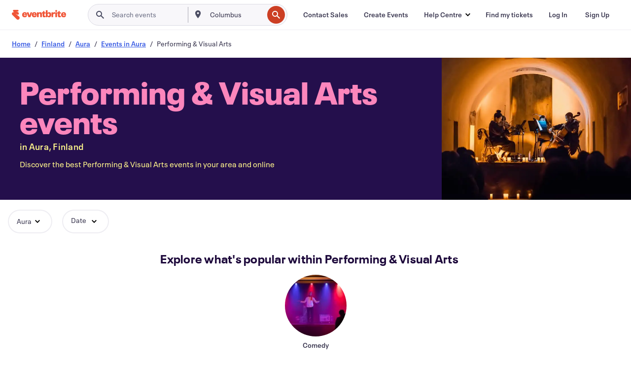

--- FILE ---
content_type: text/html
request_url: https://www.eventbrite.fi/b/finland--aura/arts/
body_size: 46201
content:







<!DOCTYPE html>
    <html xmlns="http://www.w3.org/1999/xhtml" xmlns:fb="http://ogp.me/ns/fb#" lang="en-fi" translate="no">

    <head>
        <title>
    Performing &amp; Visual Arts Events in Aura, Finland - Get Creative | Eventbrite
</title>

        <meta charset="utf-8" />
        <meta http-equiv="X-UA-Compatible" content="IE=edge,chrome=1">
        <meta http-equiv="Content-Language" content="en" />

        <link rel="preconnect" href="https://cdn.evbstatic.com" />
        <link rel="dns-prefetch" href="https://cdn.evbstatic.com" />

        <link rel="preconnect" href="https://img.evbuc.com" />
        <link rel="dns-prefetch" href="https://img.evbuc.com" />

        <link rel="preconnect" href="https://cdntranscend.eventbrite.com" />
        <link rel="dns-prefetch" href="https://cdntranscend.eventbrite.com" />
        <link rel="preconnect" href="https://synctranscend.eventbrite.com" />
        <link rel="dns-prefetch" href="https://synctranscend.eventbrite.com" />

        <link rel="preconnect" href="https://cdn.branch.io" />
        <link rel="dns-prefetch" href="https://cdn.branch.io" />

        <link rel="preconnect" href="https://www.googletagmanager.com" />
        <link rel="dns-prefetch" href="https://www.googletagmanager.com" />

        

    <link rel="icon" type="image/png" href="https://cdn.evbstatic.com/s3-build/prod/19883652504-rc2025-12-03_20.04-py27-cb484e1/django/images/favicons/favicon-32x32.png" sizes="32x32">
    <link rel="icon" type="image/png" href="https://cdn.evbstatic.com/s3-build/prod/19883652504-rc2025-12-03_20.04-py27-cb484e1/django/images/favicons/favicon-194x194.png" sizes="194x194">
    <link rel="icon" type="image/png" href="https://cdn.evbstatic.com/s3-build/prod/19883652504-rc2025-12-03_20.04-py27-cb484e1/django/images/favicons/favicon-96x96.png" sizes="96x96">
    <link rel="icon" type="image/png" href="https://cdn.evbstatic.com/s3-build/prod/19883652504-rc2025-12-03_20.04-py27-cb484e1/django/images/favicons/android-chrome-192x192.png" sizes="192x192">
    <link rel="icon" type="image/png" href="https://cdn.evbstatic.com/s3-build/prod/19883652504-rc2025-12-03_20.04-py27-cb484e1/django/images/favicons/favicon-16x16.png" sizes="16x16">
    <link rel="shortcut icon" href="https://cdn.evbstatic.com/s3-build/prod/19883652504-rc2025-12-03_20.04-py27-cb484e1/django/images/favicons/favicon.ico">

<link rel="mask-icon" href="https://cdn.evbstatic.com/s3-build/prod/19883652504-rc2025-12-03_20.04-py27-cb484e1/django/images/favicons/safari-pinned-tab.svg" color="#f6682f">
<meta name="apple-mobile-web-app-title" content="Eventbrite">
<meta name="application-name" content="Eventbrite">
<meta name="msapplication-TileColor" content="#f6682f">
<meta name="msapplication-TileImage" content="https://cdn.evbstatic.com/s3-build/prod/19883652504-rc2025-12-03_20.04-py27-cb484e1/django/images/favicons/mstile-144x144.png">
<meta name="theme-color" content="#f6682f">

        <link rel="apple-touch-icon" href="https://cdn.evbstatic.com/s3-build/prod/19883652504-rc2025-12-03_20.04-py27-cb484e1/django/images/touch_icons/apple-touch-icon-180x180.png">


        
    <link rel="manifest" href="https://cdn.evbstatic.com/s3-build/prod/19883652504-rc2025-12-03_20.04-py27-cb484e1/django/images/favicons/manifest.webmanifest">


        <meta name="y_key" content="d92e23811007b438">
        <meta name="msvalidate.01" content="A9AB07B7E430E4608E0BC57AFA5004AA" />

        
    
        <meta property="fb:app_id" content="28218816837"/>
    
    <meta property="og:site_name" content="Eventbrite"/>
        <meta property="og:image" content="https://cdn.evbstatic.com/s3-build/prod/19883652504-rc2025-12-03_20.04-py27-cb484e1/django/images/logos/eb_orange_on_white_1200x630.png"/>
        <meta property="og:image:width" content="1200" />
        <meta property="og:image:height" content="1200" />
    <meta property="og:title" content="Performing &amp; Visual Arts Events in Aura, Finland - Get Creative | Eventbrite" />
        <meta property="og:description" content="Looking for arts events in Aura? Whether you&#39;re a local, new in town, or just passing through, you&#39;ll be sure to find something on Eventbrite that piques your interest." />
    <meta property="og:url" content="https://www.eventbrite.fi/b/finland--aura/arts/"/>

        <meta property="og:type" content="website" />
    <!--The default time to live is 7 days, we are bumping to 9 days to test if this reduces crawler traffic,
    documented in ticket EB-85484-->
    <meta property="og:ttl" content="777600">


    
    <meta name="twitter:card" content="summary_large_image" />
    <meta name="twitter:site" content="@eventbrite" />
    <meta name="twitter:title" content="Performing &amp; Visual Arts Events in Aura, Finland - Get Creative | Eventbrite" />
        <meta name="twitter:description" content="Looking for arts events in Aura? Whether you&#39;re a local, new in town, or just passing through, you&#39;ll be sure to find something on Eventbrite that piques your interest." />




        


        


        
        

        <link rel="preconnect" href="https://cdn.evbstatic.com/s3-build/fe/build/discover--10.7.46--eds-4.3.141.css" /><link  rel="stylesheet" type="text/css" href="https://cdn.evbstatic.com/s3-build/fe/build/discover--10.7.46--eds-4.3.141.css" />
<link rel="preconnect" href="https://cdn.evbstatic.com/s3-build/fe/dist/fonts/1.0.1/styles/fonts.css" /><link  rel="stylesheet" type="text/css" href="https://cdn.evbstatic.com/s3-build/fe/dist/fonts/1.0.1/styles/fonts.css" />
<link rel="preconnect" href="https://cdn.evbstatic.com/s3-build/fe/dist/fonts-extended/1.0.1/styles/fonts-extended.css" /><link  rel="stylesheet" type="text/css" href="https://cdn.evbstatic.com/s3-build/fe/dist/fonts-extended/1.0.1/styles/fonts-extended.css" />
        <link data-chunk="discover" rel="stylesheet" href="https://cdn.evbstatic.com/s3-build/fe/build/discover.2b1d2d47fd54c9e5f643.css">
<link data-chunk="categoryBrowse" rel="stylesheet" href="https://cdn.evbstatic.com/s3-build/fe/build/4197.28c6cc9a8c4a92db578f.css">
<link data-chunk="categoryBrowse" rel="stylesheet" href="https://cdn.evbstatic.com/s3-build/fe/build/6170.8ff62e134ed03f0e544c.css">
<link data-chunk="categoryBrowse" rel="stylesheet" href="https://cdn.evbstatic.com/s3-build/fe/build/6111.594da311d93a4555d7f7.css">
<link data-chunk="categoryBrowse" rel="stylesheet" href="https://cdn.evbstatic.com/s3-build/fe/build/259.229d7142c3e8d8b3a09e.css">
<link data-chunk="categoryBrowse" rel="stylesheet" href="https://cdn.evbstatic.com/s3-build/fe/build/6709.08493d3cba3596d5f3f8.css">
<link data-chunk="containers-CategoryBrowseHeaderContainer" rel="stylesheet" href="https://cdn.evbstatic.com/s3-build/fe/build/635.0b37e17adae5cbc671e2.css">

        






<script>
    /*global document, window */

var checkoutExternalUrls = [
    '/checkout-external',
    '/tickets-external',
    '/signin/checkout',
];

window.EB = window.EB || {};

window.EB.TranscendConsent = (function () {
    return {
        shouldDisableTranscend: function () {
            if(this.isEmbeddableContent()){
                return true;
            }
            try {
                return this.isCheckoutOrIframe();
            } catch (e) {
                return true;
            }
        },
        isEmbeddableContent: function () {
            return this.isEmbeddableStructuredContent();
        },
        isEmbeddableStructuredContent: function () {
            var structuredContenEmbeddableUrls = [
                '/structured_content/widgets',
            ];
            if(structuredContenEmbeddableUrls.find(function(url){
                return window.location.pathname.indexOf(url) !== -1;
            })){
                return true;
            }
            return false;
        },
        isCheckoutOrIframe: function () {
            return (
                checkoutExternalUrls.indexOf(window.location.pathname) >= 0 ||
                this.isInsideIframe()
            );
        },
        isInsideIframe: function () {
            try {
                return window.self !== window.top;
            } catch (e) {
                return true;
            }
        },
        isNonTld: function () {
            try {
                return !['evbdev', 'evbqa', 'eventbrite'].find(
                    (env) => window.parent.location.hostname.indexOf(env) >= 0,
                );
            } catch (e) {
                return true;
            }
        },
        isInsideNonTldIframe: function () {
            return this.isInsideIframe() && this.isNonTld();
        },
    };
})();

</script>

<script type="text/javascript">
    // Define dataLayer and the gtag function.
    window.dataLayer = window.dataLayer || [];
    if (typeof gtag !== 'function') function gtag(){ dataLayer.push(arguments); }
    gtag('set', 'developer_id.dOGRkZj', true);

    // Passing ad click, client ID, and session ID information in URLs
    gtag('set', 'url_passthrough', true);
    
</script>

<!-- Transcend Consent Airgap Code-->
    <script
        data-cfasync="false"
        src="https://cdntranscend.eventbrite.com/cm/f2747157-cf59-4ef1-8703-018defe51764/airgap.js"
        data-sync-endpoint="https://synctranscend.eventbrite.com/consent-manager/f2747157-cf59-4ef1-8703-018defe51764"
        data-ui-z-index="550"
        data-tracker-overrides="[...] GoogleConsentMode:security_storage=Essential"
        data-protect-realms="self"
        data-ui-shadow-root="open"
        data-locale="en-FI"
        data-local-sync="allow-network-observable"
></script>
<!-- END Transcend Consent Airgap Code -->


        

<script>
    const regimes = window.airgap && window.airgap.getRegimes ? window.airgap.getRegimes() : null;
    const defaultRegime = regimes ? regimes.values().next().value : "CPRA";
    console.log("Regime detected is "+ defaultRegime + ", loading transcend via core")
    
    if (!EB.TranscendConsent.shouldDisableTranscend()) {
      try{
        // Add the event listener
        window.airgap.addEventListener(
          'sync',
          () => {
            console.log("Sync done: Show banner")
            window.transcend.ready((transcend) => {
              transcend.autoShowConsentManager();
            })
          },
          { once: true } // we only want this to run on initial sync
        );
      }catch(error) {
        console.error("Failed to sync and load the banner")
      }  
    } else {
            console.log("Do not show banner")
    }
    dataLayer.push({ event: "transcendLoaded" });
</script>

        
    

        <script type="text/javascript">
        //<![CDATA[
        (function() {
            var ga = document.createElement('script'); ga.type = 'text/javascript'; ga.defer = true;
            ga.src = ('https:' == document.location.protocol ? 'https://ssl' : 'http://www') + '.google-analytics.com/ga.js';
            var s = document.getElementsByTagName('script')[0]; s.parentNode.insertBefore(ga, s);
        })();

        var _gaq = _gaq || [];
        //]]>
        </script>
        <script>
            (function(i,s,o,g,r,a,m){i['GoogleAnalyticsObject']=r;i[r]=i[r]||function(){
                (i[r].q=i[r].q||[]).push(arguments)},i[r].l=1*new Date();a=s.createElement(o),
                m=s.getElementsByTagName(o)[0];a.async=1;a.src=g;m.parentNode.insertBefore(a,m)
            })(window,document,'script','//www.google-analytics.com/analytics.js','ga');

            ga('create', 'UA-141520-1', {'allowLinker': true, 'cookieFlags': 'SameSite=None; Secure' }, 'auto');



            ga('set', 'forceSSL', true);
        </script>


        
    
        <!-- Google Tag Manager - Eventbrite - Main container-->
            <script type="text/javascript">
                window.dataLayer = window.dataLayer || [];
                dataLayer.push({
                    'dfaPartnerID': 'dfa_partner_id_not_set',
                    'publicUserID': ''
                });
                
        (function(w,d,s,l,i){w[l]=w[l]||[];w[l].push({'gtm.start':
        new Date().getTime(),event:'gtm.js'});var f=d.getElementsByTagName(s)[0],
        j=d.createElement(s),dl=l!='dataLayer'?'&l='+l:'';j.async=true;j.src=
        'https://www.googletagmanager.com/gtm.js?id='+i+dl;f.parentNode.insertBefore(j,f);
        })(window,document,'script','dataLayer','GTM-5P8FXJ');
        
            </script>
        <!-- End Google Tag Manager -->


        
    
            <link rel="canonical" href="https://www.eventbrite.fi/b/finland--aura/arts/"/>


        <link rel="next" href="/d/finland--aura/arts--events/?page=2">


        

<script type="text/javascript">

    var customActions = {
        SaveClicked: 'save_event',
    };
    var branchMedatata = { metadata : {} };
    //Adding user authenticated metatag

    (function(b,r,a,n,c,h,_,s,d,k){if(!b[n]||!b[n]._q){for(;s<_.length;)c(h,_[s++]);d=r.createElement(a);d.defer=1;d.src="https://cdn.branch.io/branch-latest.min.js";k=r.getElementsByTagName(a)[0];k.parentNode.insertBefore(d,k);b[n]=h}})(window,document,"script","branch",function(b,r){b[r]=function(){b._q.push([r,arguments])}},{_q:[],_v:1},"addListener applyCode autoAppIndex banner closeBanner closeJourney creditHistory credits data deepview deepviewCta first getCode init link logout redeem referrals removeListener sendSMS setBranchViewData setIdentity track validateCode trackCommerceEvent logEvent disableTracking".split(" "), 0);
        branch.init('key_live_epYrpbv3NngOvWj47OM81jmgCFkeYUlx' , branchMedatata, function(err, data) {branch.addListener(branchListener);});
        
    function branchListener(eventName, data) {

        var eventsToTrack = [
            'didShowJourney',
            'didClickJourneyCTA',
            'didClickJourneyClose',
        ]; // List of events to track

        if (eventName && data && data.journey_link_data && eventsToTrack.includes(eventName)){
            var journeyName = data.journey_link_data.journey_name + ' - ' + data.journey_link_data.view_name +' - ' + data.journey_link_data.journey_id;
            trackEventBranchIO(eventName, journeyName);    
        }
    }

    function trackEventBranchIO(eventName, journeyName){

        if(window && window.dataLayer){
            window.dataLayer.push({ 
            eventName, eventData: { journeyName }, 
            // Required:
            event: "track", 
            sendToHeap: true 
            });
        
        };
    }

    function addBranchIOMetatags(
        name,
        content,
        extraData = null,
    ){
        
        var metadata = {
            [name]: content,
            custom_action: customActions[name] ? customActions[name] : name,
        };

        //Keep userAuthenticated metadata

        //Adding metadata
        addMetadata(metadata);

        //Add extra data
        extraData && addMetadata(extraData);

        branch.track('pageview');        
    }   
    
   function addMetadata(branchData){
        if (document) {
            Object.entries(branchData).forEach(([key, value]) => {
                const meta = document.createElement('meta');
                meta.content = value;
                meta.name = 'branch:deeplink:' + key;
                document.head.appendChild(meta);
            });
        }
    }
</script>


        
            
    





<meta name="robots" content="index, follow, " />

    
    <meta name="description" content="Looking for arts events in Aura? Whether you&#39;re a local, new in town, or just passing through, you&#39;ll be sure to find something on Eventbrite that piques your interest." />
        <meta name="viewport" content="initial-scale=1, width=device-width">

        

        
                    <link rel="alternate" href="https://www.eventbrite.com/b/finland--aura/arts/" hreflang="en-us" />
                    <link rel="alternate" href="https://www.eventbrite.ca/b/finland--aura/arts/" hreflang="en-ca" />
                    <link rel="alternate" href="https://www.eventbrite.ca/fr_CA/b/finland--aura/arts/" hreflang="fr-ca" />
                    <link rel="alternate" href="https://www.eventbrite.com.ar/b/finland--aura/arts/" hreflang="es-ar" />
                    <link rel="alternate" href="https://www.eventbrite.com.br/b/finland--aura/arts/" hreflang="pt-br" />
                    <link rel="alternate" href="https://www.eventbrite.cl/b/finland--aura/arts/" hreflang="es-cl" />
                    <link rel="alternate" href="https://www.eventbrite.com.mx/b/finland--aura/arts/" hreflang="es-mx" />
                    <link rel="alternate" href="https://www.eventbrite.com.pe/b/finland--aura/arts/" hreflang="es-pe" />
                    <link rel="alternate" href="https://www.eventbrite.co/b/finland--aura/arts/" hreflang="es-co" />
                    <link rel="alternate" href="https://www.eventbrite.co.uk/b/finland--aura/arts/" hreflang="en-gb" />
                    <link rel="alternate" href="https://www.eventbrite.ie/b/finland--aura/arts/" hreflang="en-ie" />
                    <link rel="alternate" href="https://www.eventbrite.de/b/finland--aura/arts/" hreflang="de-de" />
                    <link rel="alternate" href="https://www.eventbrite.at/b/finland--aura/arts/" hreflang="de-at" />
                    <link rel="alternate" href="https://www.eventbrite.nl/b/finland--aura/arts/" hreflang="nl-nl" />
                    <link rel="alternate" href="https://www.eventbrite.be/b/finland--aura/arts/" hreflang="nl-be" />
                    <link rel="alternate" href="https://www.eventbrite.es/b/finland--aura/arts/" hreflang="es-es" />
                    <link rel="alternate" href="https://www.eventbrite.fr/b/finland--aura/arts/" hreflang="fr-fr" />
                    <link rel="alternate" href="https://www.eventbrite.be/fr_BE/b/finland--aura/arts/" hreflang="fr-be" />
                    <link rel="alternate" href="https://www.eventbrite.it/b/finland--aura/arts/" hreflang="it-it" />
                    <link rel="alternate" href="https://www.eventbrite.pt/b/finland--aura/arts/" hreflang="pt-pt" />
                    <link rel="alternate" href="https://www.eventbrite.se/b/finland--aura/arts/" hreflang="sv-se" />
                    <link rel="alternate" href="https://www.eventbrite.com.au/b/finland--aura/arts/" hreflang="en-au" />
                    <link rel="alternate" href="https://www.eventbrite.co.nz/b/finland--aura/arts/" hreflang="en-nz" />
                    <link rel="alternate" href="https://www.eventbrite.sg/b/finland--aura/arts/" hreflang="en-sg" />
                    <link rel="alternate" href="https://www.eventbrite.hk/b/finland--aura/arts/" hreflang="en-hk" />
                    <link rel="alternate" href="https://www.eventbrite.dk/b/finland--aura/arts/" hreflang="en-dk" />
                    <link rel="alternate" href="https://www.eventbrite.fi/b/finland--aura/arts/" hreflang="en-fi" />
                    <link rel="alternate" href="https://www.eventbrite.ch/b/finland--aura/arts/" hreflang="de-ch" />
                    <link rel="alternate" href="https://www.eventbrite.ch/fr_CH/b/finland--aura/arts/" hreflang="fr-ch" />
                    <link rel="alternate" href="https://www.eventbrite.com/b/finland--aura/arts/" hreflang="x-default" />
        
    </head>

    

    <body class="">
        
    
        <noscript>
            <iframe src="https://www.googletagmanager.com/ns.html?id=GTM-5P8FXJ"
            height="0" width="0" style="display:none;visibility:hidden"></iframe>
        </noscript>


        
    <div class="eds-g-grid eds-l-mar-top-2 eds-l-mar-bot-2 eds-hide" id="unsupported-browser-alert">
    <div class="eds-g-cell eds-g-cell-1-1">
        <div class="eds-notification-bar eds-notification-bar--warning">
            <span>
                Your version of Internet Explorer is not longer supported. Please <a href="/support/articles/en_US/Troubleshooting/how-to-troubleshoot-internet-browser-issues" target="_blank">upgrade your browser</a>.
            </span>
        </div>
    </div>
</div>
<script type='text/javascript'>
	function isItIE() {
	  user_agent = navigator.userAgent;
	  var is_it_ie = user_agent.indexOf("MSIE ") > -1 || user_agent.indexOf("Trident/") > -1;
	  return is_it_ie;
	}
	if (isItIE()){
        var alert = document.getElementById('unsupported-browser-alert');
        var newClasses = alert.className.split('eds-hide').join('');
        alert.className = newClasses;
	}
</script>


        
            <div id="root"><div class="eds-structure eds-structure--min-height" data-spec="eds-structure"><div class="eds-structure__header"><header class="GlobalNav-module__main___jfEt2 GlobalNav-module__withSearchDropdown___GARO5"><nav aria-label="Main Navigation" data-testid="global-nav" class="GlobalNav-module__navContainer___3so1o"><div class="GlobalNav-module__navWrapper___1bK0r"><div class="GlobalNav-module__mobileNavTopSection___3piCz"><div class="GlobalNav-module__logo___1m77E" tabindex="-1"><a href="https://www.eventbrite.fi/" aria-label="Home" style="background-color:transparent" class="Logo-module__desktop___34U8a" tabindex="0" data-heap-id="seo-global-nav-logo-desktop-click"><i class="eds-vector-image eds-brand--small eds-vector-image--ui-orange eds-vector-image--block eds-vector-image-size--reset" title="Eventbrite" data-spec="icon" data-testid="icon" style="height:auto;width:110px"><svg id="logo-wordmark-brand_svg__Layer_1" x="0" y="0" viewBox="0 0 2300 400.8" xml:space="preserve"><style>
        .logo-wordmark-brand_svg__st3{fill:#221d19}
    </style><g><g><path class="logo-wordmark-brand_svg__st3" d="M794 99.5l-43.2 123H749l-43.1-123h-75.6l73.8 198h85.8l73.8-198zM1204.1 94.1c-29.8 0-53.4 13.3-64 35.1V99.5h-72v198.1h72v-97.3c0-29.8 9.8-49.3 34.2-49.3 21.8 0 29.4 14.2 29.4 41.3v105.2h72V173.2c0-41.3-17.4-79.1-71.6-79.1zM1753.1 134.6V99.5h-72v198.1h72V207c0-33.3 16.5-47.7 43.1-47.7 13.8 0 28.9 2.7 38.7 8.5v-68c-4.9-4-15.6-7.6-27.6-7.6-26.2 0-47.1 20.2-54.2 42.4zM1846.9 99.5h72v198.1h-72z"></path><circle class="logo-wordmark-brand_svg__st3" cx="1882.9" cy="44.9" r="40.7"></circle><path class="logo-wordmark-brand_svg__st3" d="M2028.9 221.5v-72.4h51.6V99.4h-51.6V44.8h-43.2c0 30.2-24.5 54.6-54.7 54.6v49.7h26.7v93.2c0 46.7 31.5 60.4 64.9 60.4 27.1 0 44.4-6.7 59.6-17.8v-46.6c-12 4.9-21.8 6.7-30.6 6.7-14.7.1-22.7-6.6-22.7-23.5zM1402 245.1s-.1 0 0 0h-.2c-14.6 0-22.5-6.7-22.5-23.5v-72.4h51.6V99.4h-51.6V44.8h-43.2c0 30.2-24.5 54.6-54.7 54.6h-.1v49.7h26.7v93.2c0 46.7 31.5 60.4 64.9 60.4 27.1 0 44.4-6.7 59.6-17.8v-46.6c-11.9 4.9-21.7 6.8-30.5 6.8zM1402 245.1h-.1.1c-.1 0 0 0 0 0zM543.9 94.2c-61.7 0-107.9 44.9-107.9 107.5 0 63.1 45.3 101.3 108.8 101.3 57.7 0 92.2-30.1 100.4-76h-59.1c-6.7 15.5-19.1 22.2-38.6 22.2-21.8 0-39.5-11.5-41.3-36h139v-20c-.1-53.7-35.2-99-101.3-99zM507 178.6c2.7-18.7 12.9-32.9 36-32.9 21.3 0 32.9 15.1 33.8 32.9H507zM954.1 94.2c-61.7 0-107.9 44.9-107.9 107.5 0 63.1 45.3 101.3 108.8 101.3 57.7 0 92.2-30.1 100.4-76h-59.1c-6.7 15.5-19.1 22.2-38.6 22.2-21.8 0-39.5-11.5-41.3-36h139v-20c0-53.7-35.1-99-101.3-99zm-36.9 84.4c2.7-18.7 12.9-32.9 36-32.9 21.3 0 32.9 15.1 33.8 32.9h-69.8zM2300 193.2c0-53.7-35.1-99-101.3-99-61.7 0-107.9 44.9-107.9 107.5 0 63.1 45.3 101.3 108.8 101.3 57.7 0 92.2-30.1 100.4-76h-59.1c-6.7 15.5-19.1 22.2-38.6 22.2-21.8 0-39.5-11.5-41.3-36h139v-20zm-138.1-14.6c2.7-18.7 12.9-32.9 36-32.9 21.3 0 32.9 15.1 33.8 32.9h-69.8zM1582 93.8c-33.3 0-55.6 16-65.4 39.6v-116h-72v280.1h55.6l12.4-34.2c11.1 24 36 39.6 68 39.6 59.6 0 89.4-45.8 89.4-104.5 0-58.4-29.8-104.6-88-104.6zm-25.3 153.4c-24.5 0-40-18.7-40-47.6V197c0-28.5 15.6-47.1 40-47.1 28 0 40.9 20 40.9 48.5 0 28.8-12.9 48.8-40.9 48.8z"></path></g><path class="logo-wordmark-brand_svg__st3" d="M302.8 269L170.1 165.6c-2.2-1.7.1-5.1 2.5-3.7l51.8 29c23.5 13.2 53.2 5.5 67.4-17.3 15-24.1 7.1-55.8-17.5-70l-76-43.9c-2.4-1.4-.6-5.1 2-4l34.9 14c.1 0 .9.3 1.2.4 3.7 1.3 7.7 2 11.8 2 18.9 0 34.5-15 35.8-32.8C285.7 16.1 268.1 0 247 0H85.6C64.9 0 47.4 16.9 47.7 37.6c.1 11 5.1 20.8 12.8 27.5 5.8 5.1 25.4 20.7 34.7 28.2 1.7 1.3.7 4-1.4 4H61.5C27.5 97.5 0 125.1 0 159.1c0 17.2 7 32.7 18.4 44l187.1 177.8c13.2 12.3 31 19.9 50.5 19.9 41 0 74.2-33.2 74.2-74.2-.1-23.2-10.7-44-27.4-57.6z"></path></g></svg><span class="eds-is-hidden-accessible">Eventbrite</span></i></a><a href="https://www.eventbrite.fi/" aria-label="Home" style="background-color:transparent" class="Logo-module__mobile___2HSZd" tabindex="0" data-heap-id="seo-global-nav-logo-mobile-click"><i class="eds-vector-image eds-brand--small eds-vector-image--ui-orange eds-vector-image--block eds-vector-image-size--reset" title="Eventbrite" data-spec="icon" data-testid="icon" style="height:24px;width:24px"><svg id="logo-e-brand_svg__Layer_1" x="0" y="0" viewBox="0 0 1000 1213.9" xml:space="preserve"><style></style><g><path d="M917 814.9L515.3 501.7c-6.7-5.1.2-15.4 7.5-11.3l156.9 87.9c71.1 39.9 161 16.8 204.1-52.4 45.4-73 21.4-169.1-53.2-212.2L600.4 180.6c-7.3-4.3-1.9-15.3 6-12.2l105.8 42.3c.2.1 2.7 1 3.7 1.3 11.2 3.9 23.3 6.1 35.9 6.1 57.4 0 104.5-45.4 108.6-99.4C865.5 48.9 812 0 748.2 0h-489c-62.8 0-115.5 51.3-114.7 113.9.4 33.3 15.3 63 38.7 83.4 17.6 15.3 76.9 62.8 105.1 85.3 5 4 2.2 12.1-4.3 12.1h-97.9C83.2 295.3 0 378.9 0 482c0 52.1 21.3 99.2 55.6 133.1l566.6 538.5c40.1 37.4 93.9 60.3 153.1 60.3 124.1 0 224.7-100.6 224.7-224.7 0-70.3-32.4-133.1-83-174.3z" fill="#221d19"></path></g></svg><span class="eds-is-hidden-accessible">Eventbrite</span></i></a></div><div class="GlobalNav-module__mobileNavLinks___3XK3A"><ul class="GlobalNav-module__mobileNavLinkContainer___2IozU"><li class="GlobalNav-module__mobileNavListLink___3VHlx"><a class="NavLink-module__main___3_J-1 GlobalNav-module__mobileLogin___3ohFw" href="https://www.eventbrite.fi/signin/signup/?referrer=%2Fmytickets" data-testid="navLink" aria-label="Find my tickets" data-heap-id="seo-global-nav-link-find-my-tickets-click"><span aria-label="Find my tickets">Find my tickets</span></a></li><li class="GlobalNav-module__mobileNavListLink___3VHlx"><a class="NavLink-module__main___3_J-1 GlobalNav-module__mobileLogin___3ohFw" href="https://www.eventbrite.fi/signin/?referrer=%2Fb%2Ffinland--aura%2Farts%2F" data-testid="navLink" aria-label="Log In" data-heap-id="seo-global-nav-link-login-click" rel="nofollow"><span aria-label="Log In">Log In</span></a></li><li class="GlobalNav-module__mobileNavListLink___3VHlx"><a class="NavLink-module__main___3_J-1 GlobalNav-module__mobileSignup___1625C" href="https://www.eventbrite.fi/signin/signup/?referrer=%2Fb%2Ffinland--aura%2Farts%2F" data-testid="navLink" aria-label="Sign Up" data-heap-id="seo-global-nav-link-signup-click" rel="nofollow"><span aria-label="Sign Up">Sign Up</span></a></li><li data-heap-id="seo-global-nav-dropdown-mobile-click" class="MobileDropdown-module__mobileDropdown___1-DuJ" tabindex="0"><i class="Icon_root__1kdkz Icon_icon-small__1kdkz" aria-hidden="true"><svg xmlns="http://www.w3.org/2000/svg" width="24" height="24" fill="#3A3247" viewBox="0 0 24 24"><path d="M20 5H4v2h16zM4 11h16v2H4zm0 6h16v2H4z" clip-rule="evenodd"></path></svg></i><i class="Icon_root__1kdkz Icon_icon-small__1kdkz" aria-hidden="true"><svg xmlns="http://www.w3.org/2000/svg" width="24" height="24" fill="#3A3247" viewBox="0 0 24 24"><path d="m13.4 12 3.5-3.5-1.4-1.4-3.5 3.5-3.5-3.5-1.4 1.4 3.5 3.5-3.5 3.5 1.4 1.4 3.5-3.5 3.5 3.5 1.4-1.4z"></path></svg></i><ul class="Dropdown-module__dropdown___3wMWo" aria-label="submenu" data-testid="global-nav-dropdown"><li data-testid="link-container__level1" class="Dropdown-module__navLinkContainer___IFjfQ"><a class="NavLink-module__main___3_J-1 nav-link__dropdown nav-link__dropdpown__level1" href="https://www.eventbrite.fi/d/local/events/" data-testid="navLink" aria-label="Find Events" data-heap-id="seo-global-nav-link-find-events-click"><span data-testid="navLink-icon" class=""><i class="Icon_root__1kdkz Icon_icon-small__1kdkz" aria-hidden="true"><i class="Icon_root__1kdkz Icon_icon-small__1kdkz" aria-hidden="true"><svg xmlns="http://www.w3.org/2000/svg" width="24" height="24" fill="#3A3247" viewBox="0 0 24 24"><path d="M10 13h4v-2h-4zm6 5h-.413c-.603-1.437-1.833-2.424-3.587-2.424S9.016 16.563 8.413 18H8V6h.413C9.016 7.437 10.246 8.424 12 8.424S14.984 7.437 15.587 6H16zM14 4s0 2.424-2 2.424S10 4 10 4H6v16h4s0-2.424 2-2.424S14 20 14 20h4V4z" clip-rule="evenodd"></path></svg></i></i></span><span aria-label="Find Events">Find Events</span></a></li><li class="NestedDropdownItem-module__nestedDropdownTrigger___3e99X" tabindex="-1"><span data-heap-id="seo-global-nav-dropdown-create-events-click" class="NestedDropdownItem-module__titleContainer___28qcS" tabindex="0"><span class="NestedDropdownItem-module__iconContainer___1eN6Z"><i class="eds-vector-image eds-icon--small" data-spec="icon" data-testid="icon" aria-hidden="true"><i class="Icon_root__1kdkz Icon_icon-small__1kdkz" aria-hidden="true"><svg xmlns="http://www.w3.org/2000/svg" width="24" height="24" fill="#3A3247" viewBox="0 0 24 24"><path d="M17 6.5v-2h-2v2H9v-2H7v2H5v13h14v-13zm0 11H7v-7h10v8z" clip-rule="evenodd"></path></svg></i></i></span><span>Create Events</span><span class="NestedDropdownItem-module__arrowIcons___2NwH6"><i class="eds-vector-image eds-icon--small" data-spec="icon" data-testid="icon" aria-hidden="true"><svg id="chevron-up-chunky_svg__eds-icon--chevron-up-chunky_svg" x="0" y="0" viewBox="0 0 24 24" xml:space="preserve"><path id="chevron-up-chunky_svg__eds-icon--chevron-up-chunky_base" fill-rule="evenodd" clip-rule="evenodd" d="M17 13.8l-5-5-5 5 1.4 1.4 3.6-3.6 3.6 3.6z"></path></svg></i><i class="eds-vector-image eds-icon--small" data-spec="icon" data-testid="icon" aria-hidden="true"><svg id="chevron-down-chunky_svg__eds-icon--chevron-down-chunky_svg" x="0" y="0" viewBox="0 0 24 24" xml:space="preserve"><path id="chevron-down-chunky_svg__eds-icon--chevron-down-chunky_base" fill-rule="evenodd" clip-rule="evenodd" d="M7 10.2l5 5 5-5-1.4-1.4-3.6 3.6-3.6-3.6z"></path></svg></i></span></span><ul class="NestedDropdownItem-module__submenu___3TV4u" aria-label="submenu"><li data-heap-id="seo-global-nav-dropdown-solutions-click" tabindex="0" class="SecondaryDropdown-module__secondaryDropdownTrigger___2tgnG" data-globalnav-text="Solutions"><span class="SecondaryDropdown-module__titleContainer___2j-cS"><span>Solutions</span><span class="SecondaryDropdown-module__iconContainer___14tna"><i class="eds-vector-image eds-icon--small" data-spec="icon" data-testid="icon" aria-hidden="true"><svg id="chevron-right-chunky_svg__eds-icon--chevron-right-chunky_svg" x="0" y="0" viewBox="0 0 24 24" xml:space="preserve"><path id="chevron-right-chunky_svg__eds-icon--chevron-right-chunky_base" fill-rule="evenodd" clip-rule="evenodd" d="M10.2 17l5-5-5-5-1.4 1.4 3.6 3.6-3.6 3.6z"></path></svg></i></span></span><ul class="SecondaryDropdown-module__secondaryDropdown___3kH0U"><button tabindex="0"><svg id="chevron-left-chunky_svg__eds-icon--chevron-left-chunky_svg" x="0" y="0" viewBox="0 0 24 24" xml:space="preserve"><path id="chevron-left-chunky_svg__eds-icon--chevron-left-chunky_base" fill-rule="evenodd" clip-rule="evenodd" d="M13.8 7l-5 5 5 5 1.4-1.4-3.6-3.6 3.6-3.6z"></path></svg>Solutions</button><li class="SecondaryDropdown-module__navLinkContainer___1UKfq"><a class="NavLink-module__main___3_J-1 nav-link__dropdown" href="https://www.eventbrite.fi/l/sell-tickets/" data-testid="navLink" aria-label="Event Ticketing" data-heap-id="seo-global-nav-link-event-ticketing-click"><span aria-label="Event Ticketing">Event Ticketing</span></a></li><li class="SecondaryDropdown-module__navLinkContainer___1UKfq"><a class="NavLink-module__main___3_J-1 nav-link__dropdown" href="https://www.eventbrite.fi/organizer/features/event-marketing-platform/" data-testid="navLink" aria-label="Event Marketing Platform" data-heap-id="seo-global-nav-link-marketing-suite-click"><span aria-label="Event Marketing Platform">Event Marketing Platform</span></a></li><li class="SecondaryDropdown-module__navLinkContainer___1UKfq"><a class="NavLink-module__main___3_J-1 nav-link__dropdown" href="https://www.eventbrite.fi/l/eventbrite-ads/" data-testid="navLink" aria-label="Eventbrite Ads" data-heap-id="seo-global-nav-link-eventbrite-ads-click"><span aria-label="Eventbrite Ads">Eventbrite Ads</span></a></li><li class="SecondaryDropdown-module__navLinkContainer___1UKfq"><a class="NavLink-module__main___3_J-1 nav-link__dropdown" href="https://www.eventbrite.fi/l/event-payment/" data-testid="navLink" aria-label="Payments" data-heap-id="seo-global-nav-link-payments-click"><span aria-label="Payments">Payments</span></a></li></ul></li><li data-heap-id="seo-global-nav-dropdown-industry-click" tabindex="0" class="SecondaryDropdown-module__secondaryDropdownTrigger___2tgnG" data-globalnav-text="Industry"><span class="SecondaryDropdown-module__titleContainer___2j-cS"><span>Industry</span><span class="SecondaryDropdown-module__iconContainer___14tna"><i class="eds-vector-image eds-icon--small" data-spec="icon" data-testid="icon" aria-hidden="true"><svg id="chevron-right-chunky_svg__eds-icon--chevron-right-chunky_svg" x="0" y="0" viewBox="0 0 24 24" xml:space="preserve"><path id="chevron-right-chunky_svg__eds-icon--chevron-right-chunky_base" fill-rule="evenodd" clip-rule="evenodd" d="M10.2 17l5-5-5-5-1.4 1.4 3.6 3.6-3.6 3.6z"></path></svg></i></span></span><ul class="SecondaryDropdown-module__secondaryDropdown___3kH0U"><button tabindex="0"><svg id="chevron-left-chunky_svg__eds-icon--chevron-left-chunky_svg" x="0" y="0" viewBox="0 0 24 24" xml:space="preserve"><path id="chevron-left-chunky_svg__eds-icon--chevron-left-chunky_base" fill-rule="evenodd" clip-rule="evenodd" d="M13.8 7l-5 5 5 5 1.4-1.4-3.6-3.6 3.6-3.6z"></path></svg>Industry</button><li class="SecondaryDropdown-module__navLinkContainer___1UKfq"><a class="NavLink-module__main___3_J-1 nav-link__dropdown" href="https://www.eventbrite.fi/l/music/" data-testid="navLink" aria-label="Music" data-heap-id="seo-global-nav-link-music-click"><span aria-label="Music">Music</span></a></li><li class="SecondaryDropdown-module__navLinkContainer___1UKfq"><a class="NavLink-module__main___3_J-1 nav-link__dropdown" href="https://www.eventbrite.fi/organizer/event-industry/food-drink-event-ticketing/" data-testid="navLink" aria-label="Food &amp; Beverage" data-heap-id="seo-global-nav-link-food-&amp;-beverage-click"><span aria-label="Food &amp; Beverage">Food &amp; Beverage</span></a></li><li class="SecondaryDropdown-module__navLinkContainer___1UKfq"><a class="NavLink-module__main___3_J-1 nav-link__dropdown" href="https://www.eventbrite.fi/organizer/event-industry/performing-arts/" data-testid="navLink" aria-label="Performing Arts" data-heap-id="seo-global-nav-link-performing-arts-click"><span aria-label="Performing Arts">Performing Arts</span></a></li><li class="SecondaryDropdown-module__navLinkContainer___1UKfq"><a class="NavLink-module__main___3_J-1 nav-link__dropdown" href="https://www.eventbrite.fi/l/npo/" data-testid="navLink" aria-label="Charity &amp; Causes" data-heap-id="seo-global-nav-link-charity-&amp;-causes-click"><span aria-label="Charity &amp; Causes">Charity &amp; Causes</span></a></li><li class="SecondaryDropdown-module__navLinkContainer___1UKfq"><a class="NavLink-module__main___3_J-1 nav-link__dropdown" href="https://www.eventbrite.fi/organizer/event-format/host-retail-events/" data-testid="navLink" aria-label="Retail" data-heap-id="seo-global-nav-link-retail-click"><span aria-label="Retail">Retail</span></a></li></ul></li><li data-heap-id="seo-global-nav-dropdown-event-types-click" tabindex="0" class="SecondaryDropdown-module__secondaryDropdownTrigger___2tgnG" data-globalnav-text="Event Types"><span class="SecondaryDropdown-module__titleContainer___2j-cS"><span>Event Types</span><span class="SecondaryDropdown-module__iconContainer___14tna"><i class="eds-vector-image eds-icon--small" data-spec="icon" data-testid="icon" aria-hidden="true"><svg id="chevron-right-chunky_svg__eds-icon--chevron-right-chunky_svg" x="0" y="0" viewBox="0 0 24 24" xml:space="preserve"><path id="chevron-right-chunky_svg__eds-icon--chevron-right-chunky_base" fill-rule="evenodd" clip-rule="evenodd" d="M10.2 17l5-5-5-5-1.4 1.4 3.6 3.6-3.6 3.6z"></path></svg></i></span></span><ul class="SecondaryDropdown-module__secondaryDropdown___3kH0U"><button tabindex="0"><svg id="chevron-left-chunky_svg__eds-icon--chevron-left-chunky_svg" x="0" y="0" viewBox="0 0 24 24" xml:space="preserve"><path id="chevron-left-chunky_svg__eds-icon--chevron-left-chunky_base" fill-rule="evenodd" clip-rule="evenodd" d="M13.8 7l-5 5 5 5 1.4-1.4-3.6-3.6 3.6-3.6z"></path></svg>Event Types</button><li class="SecondaryDropdown-module__navLinkContainer___1UKfq"><a class="NavLink-module__main___3_J-1 nav-link__dropdown" href="https://www.eventbrite.fi/organizer/event-type/music-venues/" data-testid="navLink" aria-label="Concerts" data-heap-id="seo-global-nav-link-concerts-click"><span aria-label="Concerts">Concerts</span></a></li><li class="SecondaryDropdown-module__navLinkContainer___1UKfq"><a class="NavLink-module__main___3_J-1 nav-link__dropdown" href="https://www.eventbrite.fi/organizer/event-type/create-a-workshop/" data-testid="navLink" aria-label="Classes &amp; Workshops" data-heap-id="seo-global-nav-link-classes-&amp;-workshops-click"><span aria-label="Classes &amp; Workshops">Classes &amp; Workshops</span></a></li><li class="SecondaryDropdown-module__navLinkContainer___1UKfq"><a class="NavLink-module__main___3_J-1 nav-link__dropdown" href="https://www.eventbrite.fi/organizer/event-type/festival-solutions/" data-testid="navLink" aria-label="Festivals &amp; Fairs" data-heap-id="seo-global-nav-link-festivals-&amp;-fairs-click"><span aria-label="Festivals &amp; Fairs">Festivals &amp; Fairs</span></a></li><li class="SecondaryDropdown-module__navLinkContainer___1UKfq"><a class="NavLink-module__main___3_J-1 nav-link__dropdown" href="https://www.eventbrite.fi/l/conferences/" data-testid="navLink" aria-label="Conferences" data-heap-id="seo-global-nav-link-conferences-click"><span aria-label="Conferences">Conferences</span></a></li><li class="SecondaryDropdown-module__navLinkContainer___1UKfq"><a class="NavLink-module__main___3_J-1 nav-link__dropdown" href="https://www.eventbrite.fi/organizer/event-type/eventbrite-for-business/" data-testid="navLink" aria-label="Corporate Events" data-heap-id="seo-global-nav-link-corporate-events-click"><span aria-label="Corporate Events">Corporate Events</span></a></li><li class="SecondaryDropdown-module__navLinkContainer___1UKfq"><a class="NavLink-module__main___3_J-1 nav-link__dropdown" href="https://www.eventbrite.fi/organizer/event-type/virtual-events-platform/" data-testid="navLink" aria-label="Online Events" data-heap-id="seo-global-nav-link-online-events-click"><span aria-label="Online Events">Online Events</span></a></li></ul></li><li data-heap-id="seo-global-nav-dropdown-blog-click" tabindex="0" class="SecondaryDropdown-module__secondaryDropdownTrigger___2tgnG" data-globalnav-text="Blog"><span class="SecondaryDropdown-module__titleContainer___2j-cS"><span>Blog</span><span class="SecondaryDropdown-module__iconContainer___14tna"><i class="eds-vector-image eds-icon--small" data-spec="icon" data-testid="icon" aria-hidden="true"><svg id="chevron-right-chunky_svg__eds-icon--chevron-right-chunky_svg" x="0" y="0" viewBox="0 0 24 24" xml:space="preserve"><path id="chevron-right-chunky_svg__eds-icon--chevron-right-chunky_base" fill-rule="evenodd" clip-rule="evenodd" d="M10.2 17l5-5-5-5-1.4 1.4 3.6 3.6-3.6 3.6z"></path></svg></i></span></span><ul class="SecondaryDropdown-module__secondaryDropdown___3kH0U"><button tabindex="0"><svg id="chevron-left-chunky_svg__eds-icon--chevron-left-chunky_svg" x="0" y="0" viewBox="0 0 24 24" xml:space="preserve"><path id="chevron-left-chunky_svg__eds-icon--chevron-left-chunky_base" fill-rule="evenodd" clip-rule="evenodd" d="M13.8 7l-5 5 5 5 1.4-1.4-3.6-3.6 3.6-3.6z"></path></svg>Blog</button><li class="SecondaryDropdown-module__navLinkContainer___1UKfq"><a class="NavLink-module__main___3_J-1 nav-link__dropdown" href="https://www.eventbrite.fi/blog/category/tips-and-guides/" data-testid="navLink" aria-label="Tips &amp; Guides" data-heap-id="seo-global-nav-link-tips-&amp;-guides-click"><span aria-label="Tips &amp; Guides">Tips &amp; Guides</span></a></li><li class="SecondaryDropdown-module__navLinkContainer___1UKfq"><a class="NavLink-module__main___3_J-1 nav-link__dropdown" href="https://www.eventbrite.fi/blog/category/news-and-trends/" data-testid="navLink" aria-label="News &amp; Trends" data-heap-id="seo-global-nav-link-news-&amp;-trends-click"><span aria-label="News &amp; Trends">News &amp; Trends</span></a></li><li class="SecondaryDropdown-module__navLinkContainer___1UKfq"><a class="NavLink-module__main___3_J-1 nav-link__dropdown" href="https://www.eventbrite.fi/blog/category/community/" data-testid="navLink" aria-label="Community" data-heap-id="seo-global-nav-link-community-click"><span aria-label="Community">Community</span></a></li><li class="SecondaryDropdown-module__navLinkContainer___1UKfq"><a class="NavLink-module__main___3_J-1 nav-link__dropdown" href="https://www.eventbrite.fi/blog/category/tools-and-features/" data-testid="navLink" aria-label="Tools &amp; Features" data-heap-id="seo-global-nav-link-tools-&amp;-features-click"><span aria-label="Tools &amp; Features">Tools &amp; Features</span></a></li></ul></li></ul></li><li data-testid="link-container__level1" class="Dropdown-module__navLinkContainer___IFjfQ"><a class="NavLink-module__main___3_J-1 nav-link__dropdown nav-link__dropdpown__level1" href="https://www.eventbrite.fi/organizer/overview/" data-testid="navLink" aria-label="Create Events" data-heap-id="seo-global-nav-link-create-events-click"><span aria-label="Create Events">Create Events</span></a></li><li data-testid="link-container__level1" class="Dropdown-module__navLinkContainer___IFjfQ"><a class="NavLink-module__main___3_J-1 nav-link__dropdown nav-link__dropdpown__level1" href="https://www.eventbrite.fi/organizer/contact-sales/" data-testid="navLink" aria-label="Contact Sales" data-heap-id="seo-global-nav-link-contact-sales-click"><span aria-label="Contact Sales">Contact Sales</span></a></li><li data-testid="link-container__level1" class="Dropdown-module__navLinkContainer___IFjfQ"><a class="NavLink-module__main___3_J-1 nav-link__dropdown nav-link__dropdpown__level1" href="https://www.eventbrite.fi/signin/signup/?referrer=/manage/events/create/" data-testid="navLink" aria-label="Get Started" data-heap-id="seo-global-nav-link-get-started-click"><span style="color:#3659E3" aria-label="Get Started">Get Started</span></a></li><li class="NestedDropdownItem-module__nestedDropdownTrigger___3e99X" tabindex="-1"><span data-heap-id="seo-global-nav-dropdown-help-center-click" class="NestedDropdownItem-module__titleContainer___28qcS" tabindex="0"><span class="NestedDropdownItem-module__iconContainer___1eN6Z"><i class="eds-vector-image eds-icon--small" data-spec="icon" data-testid="icon" aria-hidden="true"><i class="Icon_root__1kdkz Icon_icon-small__1kdkz" aria-hidden="true"><svg xmlns="http://www.w3.org/2000/svg" width="24" height="24" fill="#3A3247" viewBox="0 0 24 24"><path d="M18 12c0-3.308-2.692-6-6-6s-6 2.692-6 6 2.692 6 6 6 6-2.692 6-6m2 0a8 8 0 1 1-16 0 8 8 0 0 1 16 0m-7.152 1.9a74 74 0 0 0 1.298-2.205q.408-.735.556-1.161.148-.428.148-.834 0-.68-.303-1.174-.302-.495-.902-.76-.6-.266-1.464-.266-1.446 0-2.088.661-.643.66-.643 1.91h1.384q0-.47.099-.78a.88.88 0 0 1 .383-.487q.285-.18.803-.18.667 0 .952.297t.284.828q0 .333-.148.735-.149.402-.575 1.156a95 95 0 0 1-1.34 2.26zm-.815 2.72a.92.92 0 0 0 .66-.254.86.86 0 0 0 .267-.648.9.9 0 0 0-.266-.668.9.9 0 0 0-.661-.259q-.42 0-.674.26a.92.92 0 0 0-.253.667q0 .395.253.648.255.255.674.254" clip-rule="evenodd"></path></svg></i></i></span><span>Help Centre</span><span class="NestedDropdownItem-module__arrowIcons___2NwH6"><i class="eds-vector-image eds-icon--small" data-spec="icon" data-testid="icon" aria-hidden="true"><svg id="chevron-up-chunky_svg__eds-icon--chevron-up-chunky_svg" x="0" y="0" viewBox="0 0 24 24" xml:space="preserve"><path id="chevron-up-chunky_svg__eds-icon--chevron-up-chunky_base" fill-rule="evenodd" clip-rule="evenodd" d="M17 13.8l-5-5-5 5 1.4 1.4 3.6-3.6 3.6 3.6z"></path></svg></i><i class="eds-vector-image eds-icon--small" data-spec="icon" data-testid="icon" aria-hidden="true"><svg id="chevron-down-chunky_svg__eds-icon--chevron-down-chunky_svg" x="0" y="0" viewBox="0 0 24 24" xml:space="preserve"><path id="chevron-down-chunky_svg__eds-icon--chevron-down-chunky_base" fill-rule="evenodd" clip-rule="evenodd" d="M7 10.2l5 5 5-5-1.4-1.4-3.6 3.6-3.6-3.6z"></path></svg></i></span></span><ul class="NestedDropdownItem-module__submenu___3TV4u" aria-label="submenu"><li class="NestedDropdownItem-module__navLinkContainer___2xtE8"><a class="NavLink-module__main___3_J-1 nav-link__dropdown" href="https://www.eventbrite.fi/help/fi/" data-testid="navLink" aria-label="Help Centre" data-heap-id="seo-global-nav-link-help-center-click"><span aria-label="Help Centre">Help Centre</span></a></li><li class="NestedDropdownItem-module__navLinkContainer___2xtE8"><a class="NavLink-module__main___3_J-1 nav-link__dropdown" href="https://www.eventbrite.fi/help/fi/articles/319355/where-are-my-tickets/" data-testid="navLink" aria-label="Find your tickets" data-heap-id="seo-global-nav-link-find-your-tickets-click"><span aria-label="Find your tickets">Find your tickets</span></a></li><li class="NestedDropdownItem-module__navLinkContainer___2xtE8"><a class="NavLink-module__main___3_J-1 nav-link__dropdown" href="https://www.eventbrite.fi/help/fi/articles/647151/how-to-contact-the-event-organizer/" data-testid="navLink" aria-label="Contact your event organiser" data-heap-id="seo-global-nav-link-contact-your-event-organizer-click"><span aria-label="Contact your event organiser">Contact your event organiser</span></a></li></ul></li></ul></li></ul></div></div><div class="GlobalNav-module__searchBar___yz09s"><div class="SearchBar-module__searchBarWithLocation___2HQSB" data-testid="header-search"><span class="Typography_root__487rx #585163 Typography_body-md__487rx SearchBar-module__searchBarContent___ba6Se Typography_align-match-parent__487rx" style="--TypographyColor:#585163"><div class="SearchBar-module__searchLabelContainer___1wVSk" data-heap-id="seo-global-nav-search-bar-search-bar-click"><div class="SearchBar-module__searchLabel___2d_JF"><form class="search-input--header"><div class="eds-field-styled eds-field-styled--basic eds-field-styled--hidden-border" style="margin-bottom:8px" data-automation="input-field-wrapper" data-testid="input-field-wrapper" data-spec="input-field"><div class="eds-field-styled__border-simulation"><div class="eds-field-styled__internal"><span class="eds-field-styled__aside eds-field-styled__aside-prefix eds-field-styled__aside--icon"><i class="eds-vector-image eds-icon--small" data-spec="icon" data-testid="icon" aria-hidden="true"><svg id="magnifying-glass-chunky_svg__eds-icon--magnifying-glass-chunky_svg" x="0" y="0" viewBox="0 0 24 24" xml:space="preserve"><path id="magnifying-glass-chunky_svg__eds-icon--magnifying-glass-chunky_base" fill-rule="evenodd" clip-rule="evenodd" d="M10 14c2.2 0 4-1.8 4-4s-1.8-4-4-4-4 1.8-4 4 1.8 4 4 4zm3.5.9c-1 .7-2.2 1.1-3.5 1.1-3.3 0-6-2.7-6-6s2.7-6 6-6 6 2.7 6 6c0 1.3-.4 2.5-1.1 3.4l5.1 5.1-1.5 1.5-5-5.1z"></path></svg></i></span><div class="eds-field-styled__input-container"><div class="eds-field-styled__label-wrapper"><label class="eds-field-styled__label eds-is-hidden-accessible" id="search-autocomplete-input-label" for="search-autocomplete-input" data-spec="label-label"><span class="eds-label__content">Search events</span></label></div><input type="search" data-spec="input-field-input-element" class="eds-field-styled__input" id="search-autocomplete-input" name="search-autocomplete-input" placeholder="Search events" value="" role="" tabindex="0" autoComplete="off" enterkeyhint="search" aria-autocomplete="list" aria-describedby="search-autocomplete-input-annotation" aria-label="" aria-placeholder=""/></div></div></div></div></form></div><div class="SearchBar-module__mobileSearchBarRightSide___29UCg"><div class="searchButtonContainer"><button class="searchButton" type="button"><svg aria-label="Search button" xmlns="http://www.w3.org/2000/svg" width="36" height="36" fill="none"><circle cx="18" cy="18" r="18"></circle><path fill="#fff" fill-rule="evenodd" d="M20.926 19.426a6 6 0 1 0-1.454 1.468L24.5 26l1.5-1.5-5.074-5.074ZM16 20a4 4 0 1 0 0-8 4 4 0 0 0 0 8Z" clip-rule="evenodd"></path></svg></button></div></div></div><div class="SearchBar-module__dividerAndLocationContainer___3pDfD"><div class="SearchBar-module__dividerContainer___23hQo"><hr class="eds-divider__hr eds-bg-color--ui-500 eds-divider--vertical" data-spec="divider-hr" aria-hidden="true"/></div><div class="SearchBar-module__locationContainer___1-iBX"><div class="SearchBar-module__locationLabel___1AS-h"><div class="location-input--header"><div class="location-autocomplete" data-spec="location-autocomplete"><div tabindex="-1"><div class="eds-autocomplete-field" data-testid="autocomplete-field-wrapper"><div class="eds-autocomplete-field__dropdown-holder"><div class="eds-field-styled eds-field-styled--basic eds-field-styled--content-driven-border" style="margin-bottom:8px" data-automation="input-field-wrapper" data-testid="input-field-wrapper" data-spec="input-field"><div class="eds-field-styled__border-simulation eds-field-styled__border-simulation--empty"><div class="eds-field-styled__internal"><label class="eds-field-styled__aside eds-field-styled__aside-prefix eds-field-styled__aside--icon" for="location-autocomplete"><i class="eds-vector-image eds-icon--small" title="" data-spec="icon" data-testid="icon"><svg id="map-pin-chunky_svg__eds-icon--map-pin-chunky_svg" x="0" y="0" viewBox="0 0 24 24" xml:space="preserve"><path id="map-pin-chunky_svg__eds-icon--map-pin-chunky_base" fill-rule="evenodd" clip-rule="evenodd" d="M11.6 11.6c-1.1 0-2-.9-2-2s.9-2 2-2 2 .9 2 2-.9 2-2 2zm0-7.6C8.5 4 6 6.5 6 9.6 6 13.8 11.6 20 11.6 20s5.6-6.2 5.6-10.4c0-3.1-2.5-5.6-5.6-5.6z"></path></svg><span class="eds-is-hidden-accessible">Choose a location</span></i></label><div class="eds-field-styled__input-container" data-val="xxxxxxxxxxxxxxxxx"><div class="eds-field-styled__label-wrapper"><label class="eds-field-styled__label eds-is-hidden-accessible" id="location-autocomplete-label" for="location-autocomplete" data-spec="label-label"><span class="eds-label__content">autocomplete</span></label></div><input type="text" data-spec="input-field-input-element" aria-disabled="false" class="eds-field-styled__input" id="location-autocomplete" placeholder="Choose a location" value="" role="combobox" aria-expanded="false" aria-autocomplete="list" aria-owns="location-autocomplete-listbox" autoComplete="off" tabindex="0" aria-describedby="location-autocomplete-annotation"/></div></div></div></div></div></div></div></div></div></div></div></div><div class="SearchBar-module__desktopSearchBarRightSide___1t1Ts"><div class="searchButtonContainer"><button class="searchButton" type="button"><svg aria-label="Search button" xmlns="http://www.w3.org/2000/svg" width="36" height="36" fill="none"><circle cx="18" cy="18" r="18"></circle><path fill="#fff" fill-rule="evenodd" d="M20.926 19.426a6 6 0 1 0-1.454 1.468L24.5 26l1.5-1.5-5.074-5.074ZM16 20a4 4 0 1 0 0-8 4 4 0 0 0 0 8Z" clip-rule="evenodd"></path></svg></button></div></div></span></div></div><div class="GlobalNav-module__inlineLinks___2GuEF"><ul class="NavItemList-module__main___1I7_a NavItemList-module__withSearchDropdown___1eI_G"><li class="NavItemList-module__list___10ENl"><a class="NavLink-module__main___3_J-1" href="https://www.eventbrite.fi/organizer/contact-sales/" data-testid="navLink" aria-label="Contact Sales" data-heap-id="seo-global-nav-link-contact-sales-click"><span aria-label="Contact Sales">Contact Sales</span></a></li><li class="NavItemList-module__list___10ENl"><a class="NavLink-module__main___3_J-1" href="https://www.eventbrite.fi/organizer/overview/" data-testid="navLink" aria-label="Create Events" data-heap-id="seo-global-nav-link-create-events-click"><span aria-label="Create Events">Create Events</span></a></li><li class="NavItemList-module__list___10ENl"><div data-heap-id="seo-global-nav-dropdown-help-center-click" data-testid="global-nav-desktop-dropdown" class="DesktopDropdown-module__desktopDropdown___3gKQx"><div class="DesktopDropdown-module__dropdownTitle___2KDQX" tabindex="0" aria-expanded="false" role="button"><span>Help Centre</span><span class="DesktopDropdown-module__arrowIcons___21W5p"><i class="eds-vector-image eds-icon--small" data-spec="icon" data-testid="icon" aria-hidden="true"><svg id="chevron-up-chunky_svg__eds-icon--chevron-up-chunky_svg" x="0" y="0" viewBox="0 0 24 24" xml:space="preserve"><path id="chevron-up-chunky_svg__eds-icon--chevron-up-chunky_base" fill-rule="evenodd" clip-rule="evenodd" d="M17 13.8l-5-5-5 5 1.4 1.4 3.6-3.6 3.6 3.6z"></path></svg></i><i class="eds-vector-image eds-icon--small" data-spec="icon" data-testid="icon" aria-hidden="true"><svg id="chevron-down-chunky_svg__eds-icon--chevron-down-chunky_svg" x="0" y="0" viewBox="0 0 24 24" xml:space="preserve"><path id="chevron-down-chunky_svg__eds-icon--chevron-down-chunky_base" fill-rule="evenodd" clip-rule="evenodd" d="M7 10.2l5 5 5-5-1.4-1.4-3.6 3.6-3.6-3.6z"></path></svg></i></span></div></div></li><li class="NavItemList-module__list___10ENl NavItemList-module__authLink___o4nby"><a class="NavLink-module__main___3_J-1 NavItemList-module__findMyTickets___3u0Us" href="https://www.eventbrite.fi/signin/signup/?referrer=%2Fmytickets" data-testid="navLink" aria-label="Find my tickets" data-heap-id="seo-global-nav-link-find-my-tickets-click"><span aria-label="Find my tickets">Find my tickets</span></a></li><li class="NavItemList-module__list___10ENl NavItemList-module__authLink___o4nby"><a class="NavLink-module__main___3_J-1 NavItemList-module__login___33fYX" href="https://www.eventbrite.fi/signin/?referrer=%2Fb%2Ffinland--aura%2Farts%2F" data-testid="navLink" aria-label="Log In" data-heap-id="seo-global-nav-link-login-click" rel="nofollow"><span aria-label="Log In">Log In</span></a></li><li class="NavItemList-module__list___10ENl NavItemList-module__authLink___o4nby"><a class="NavLink-module__main___3_J-1 NavItemList-module__signup___3xvAH" href="https://www.eventbrite.fi/signin/signup/?referrer=%2Fb%2Ffinland--aura%2Farts%2F" data-testid="navLink" aria-label="Sign Up" data-heap-id="seo-global-nav-link-signup-click" rel="nofollow"><span aria-label="Sign Up">Sign Up</span></a></li></ul><ul class="GlobalNav-module__inlineDropdown___2VYVZ"><li data-heap-id="seo-global-nav-dropdown-mobile-click" class="MobileDropdown-module__mobileDropdown___1-DuJ" tabindex="0"><i class="Icon_root__1kdkz Icon_icon-small__1kdkz" aria-hidden="true"><svg xmlns="http://www.w3.org/2000/svg" width="24" height="24" fill="#3A3247" viewBox="0 0 24 24"><path d="M20 5H4v2h16zM4 11h16v2H4zm0 6h16v2H4z" clip-rule="evenodd"></path></svg></i><i class="Icon_root__1kdkz Icon_icon-small__1kdkz" aria-hidden="true"><svg xmlns="http://www.w3.org/2000/svg" width="24" height="24" fill="#3A3247" viewBox="0 0 24 24"><path d="m13.4 12 3.5-3.5-1.4-1.4-3.5 3.5-3.5-3.5-1.4 1.4 3.5 3.5-3.5 3.5 1.4 1.4 3.5-3.5 3.5 3.5 1.4-1.4z"></path></svg></i><ul class="Dropdown-module__dropdown___3wMWo" aria-label="submenu" data-testid="global-nav-dropdown"><li data-testid="link-container__level1" class="Dropdown-module__navLinkContainer___IFjfQ"><a class="NavLink-module__main___3_J-1 nav-link__dropdown nav-link__dropdpown__level1" href="https://www.eventbrite.fi/d/local/events/" data-testid="navLink" aria-label="Find Events" data-heap-id="seo-global-nav-link-find-events-click"><span data-testid="navLink-icon" class=""><i class="Icon_root__1kdkz Icon_icon-small__1kdkz" aria-hidden="true"><i class="Icon_root__1kdkz Icon_icon-small__1kdkz" aria-hidden="true"><svg xmlns="http://www.w3.org/2000/svg" width="24" height="24" fill="#3A3247" viewBox="0 0 24 24"><path d="M10 13h4v-2h-4zm6 5h-.413c-.603-1.437-1.833-2.424-3.587-2.424S9.016 16.563 8.413 18H8V6h.413C9.016 7.437 10.246 8.424 12 8.424S14.984 7.437 15.587 6H16zM14 4s0 2.424-2 2.424S10 4 10 4H6v16h4s0-2.424 2-2.424S14 20 14 20h4V4z" clip-rule="evenodd"></path></svg></i></i></span><span aria-label="Find Events">Find Events</span></a></li><li class="NestedDropdownItem-module__nestedDropdownTrigger___3e99X" tabindex="-1"><span data-heap-id="seo-global-nav-dropdown-create-events-click" class="NestedDropdownItem-module__titleContainer___28qcS" tabindex="0"><span class="NestedDropdownItem-module__iconContainer___1eN6Z"><i class="eds-vector-image eds-icon--small" data-spec="icon" data-testid="icon" aria-hidden="true"><i class="Icon_root__1kdkz Icon_icon-small__1kdkz" aria-hidden="true"><svg xmlns="http://www.w3.org/2000/svg" width="24" height="24" fill="#3A3247" viewBox="0 0 24 24"><path d="M17 6.5v-2h-2v2H9v-2H7v2H5v13h14v-13zm0 11H7v-7h10v8z" clip-rule="evenodd"></path></svg></i></i></span><span>Create Events</span><span class="NestedDropdownItem-module__arrowIcons___2NwH6"><i class="eds-vector-image eds-icon--small" data-spec="icon" data-testid="icon" aria-hidden="true"><svg id="chevron-up-chunky_svg__eds-icon--chevron-up-chunky_svg" x="0" y="0" viewBox="0 0 24 24" xml:space="preserve"><path id="chevron-up-chunky_svg__eds-icon--chevron-up-chunky_base" fill-rule="evenodd" clip-rule="evenodd" d="M17 13.8l-5-5-5 5 1.4 1.4 3.6-3.6 3.6 3.6z"></path></svg></i><i class="eds-vector-image eds-icon--small" data-spec="icon" data-testid="icon" aria-hidden="true"><svg id="chevron-down-chunky_svg__eds-icon--chevron-down-chunky_svg" x="0" y="0" viewBox="0 0 24 24" xml:space="preserve"><path id="chevron-down-chunky_svg__eds-icon--chevron-down-chunky_base" fill-rule="evenodd" clip-rule="evenodd" d="M7 10.2l5 5 5-5-1.4-1.4-3.6 3.6-3.6-3.6z"></path></svg></i></span></span><ul class="NestedDropdownItem-module__submenu___3TV4u" aria-label="submenu"><li data-heap-id="seo-global-nav-dropdown-solutions-click" tabindex="0" class="SecondaryDropdown-module__secondaryDropdownTrigger___2tgnG" data-globalnav-text="Solutions"><span class="SecondaryDropdown-module__titleContainer___2j-cS"><span>Solutions</span><span class="SecondaryDropdown-module__iconContainer___14tna"><i class="eds-vector-image eds-icon--small" data-spec="icon" data-testid="icon" aria-hidden="true"><svg id="chevron-right-chunky_svg__eds-icon--chevron-right-chunky_svg" x="0" y="0" viewBox="0 0 24 24" xml:space="preserve"><path id="chevron-right-chunky_svg__eds-icon--chevron-right-chunky_base" fill-rule="evenodd" clip-rule="evenodd" d="M10.2 17l5-5-5-5-1.4 1.4 3.6 3.6-3.6 3.6z"></path></svg></i></span></span><ul class="SecondaryDropdown-module__secondaryDropdown___3kH0U"><button tabindex="0"><svg id="chevron-left-chunky_svg__eds-icon--chevron-left-chunky_svg" x="0" y="0" viewBox="0 0 24 24" xml:space="preserve"><path id="chevron-left-chunky_svg__eds-icon--chevron-left-chunky_base" fill-rule="evenodd" clip-rule="evenodd" d="M13.8 7l-5 5 5 5 1.4-1.4-3.6-3.6 3.6-3.6z"></path></svg>Solutions</button><li class="SecondaryDropdown-module__navLinkContainer___1UKfq"><a class="NavLink-module__main___3_J-1 nav-link__dropdown" href="https://www.eventbrite.fi/l/sell-tickets/" data-testid="navLink" aria-label="Event Ticketing" data-heap-id="seo-global-nav-link-event-ticketing-click"><span aria-label="Event Ticketing">Event Ticketing</span></a></li><li class="SecondaryDropdown-module__navLinkContainer___1UKfq"><a class="NavLink-module__main___3_J-1 nav-link__dropdown" href="https://www.eventbrite.fi/organizer/features/event-marketing-platform/" data-testid="navLink" aria-label="Event Marketing Platform" data-heap-id="seo-global-nav-link-marketing-suite-click"><span aria-label="Event Marketing Platform">Event Marketing Platform</span></a></li><li class="SecondaryDropdown-module__navLinkContainer___1UKfq"><a class="NavLink-module__main___3_J-1 nav-link__dropdown" href="https://www.eventbrite.fi/l/eventbrite-ads/" data-testid="navLink" aria-label="Eventbrite Ads" data-heap-id="seo-global-nav-link-eventbrite-ads-click"><span aria-label="Eventbrite Ads">Eventbrite Ads</span></a></li><li class="SecondaryDropdown-module__navLinkContainer___1UKfq"><a class="NavLink-module__main___3_J-1 nav-link__dropdown" href="https://www.eventbrite.fi/l/event-payment/" data-testid="navLink" aria-label="Payments" data-heap-id="seo-global-nav-link-payments-click"><span aria-label="Payments">Payments</span></a></li></ul></li><li data-heap-id="seo-global-nav-dropdown-industry-click" tabindex="0" class="SecondaryDropdown-module__secondaryDropdownTrigger___2tgnG" data-globalnav-text="Industry"><span class="SecondaryDropdown-module__titleContainer___2j-cS"><span>Industry</span><span class="SecondaryDropdown-module__iconContainer___14tna"><i class="eds-vector-image eds-icon--small" data-spec="icon" data-testid="icon" aria-hidden="true"><svg id="chevron-right-chunky_svg__eds-icon--chevron-right-chunky_svg" x="0" y="0" viewBox="0 0 24 24" xml:space="preserve"><path id="chevron-right-chunky_svg__eds-icon--chevron-right-chunky_base" fill-rule="evenodd" clip-rule="evenodd" d="M10.2 17l5-5-5-5-1.4 1.4 3.6 3.6-3.6 3.6z"></path></svg></i></span></span><ul class="SecondaryDropdown-module__secondaryDropdown___3kH0U"><button tabindex="0"><svg id="chevron-left-chunky_svg__eds-icon--chevron-left-chunky_svg" x="0" y="0" viewBox="0 0 24 24" xml:space="preserve"><path id="chevron-left-chunky_svg__eds-icon--chevron-left-chunky_base" fill-rule="evenodd" clip-rule="evenodd" d="M13.8 7l-5 5 5 5 1.4-1.4-3.6-3.6 3.6-3.6z"></path></svg>Industry</button><li class="SecondaryDropdown-module__navLinkContainer___1UKfq"><a class="NavLink-module__main___3_J-1 nav-link__dropdown" href="https://www.eventbrite.fi/l/music/" data-testid="navLink" aria-label="Music" data-heap-id="seo-global-nav-link-music-click"><span aria-label="Music">Music</span></a></li><li class="SecondaryDropdown-module__navLinkContainer___1UKfq"><a class="NavLink-module__main___3_J-1 nav-link__dropdown" href="https://www.eventbrite.fi/organizer/event-industry/food-drink-event-ticketing/" data-testid="navLink" aria-label="Food &amp; Beverage" data-heap-id="seo-global-nav-link-food-&amp;-beverage-click"><span aria-label="Food &amp; Beverage">Food &amp; Beverage</span></a></li><li class="SecondaryDropdown-module__navLinkContainer___1UKfq"><a class="NavLink-module__main___3_J-1 nav-link__dropdown" href="https://www.eventbrite.fi/organizer/event-industry/performing-arts/" data-testid="navLink" aria-label="Performing Arts" data-heap-id="seo-global-nav-link-performing-arts-click"><span aria-label="Performing Arts">Performing Arts</span></a></li><li class="SecondaryDropdown-module__navLinkContainer___1UKfq"><a class="NavLink-module__main___3_J-1 nav-link__dropdown" href="https://www.eventbrite.fi/l/npo/" data-testid="navLink" aria-label="Charity &amp; Causes" data-heap-id="seo-global-nav-link-charity-&amp;-causes-click"><span aria-label="Charity &amp; Causes">Charity &amp; Causes</span></a></li><li class="SecondaryDropdown-module__navLinkContainer___1UKfq"><a class="NavLink-module__main___3_J-1 nav-link__dropdown" href="https://www.eventbrite.fi/organizer/event-format/host-retail-events/" data-testid="navLink" aria-label="Retail" data-heap-id="seo-global-nav-link-retail-click"><span aria-label="Retail">Retail</span></a></li></ul></li><li data-heap-id="seo-global-nav-dropdown-event-types-click" tabindex="0" class="SecondaryDropdown-module__secondaryDropdownTrigger___2tgnG" data-globalnav-text="Event Types"><span class="SecondaryDropdown-module__titleContainer___2j-cS"><span>Event Types</span><span class="SecondaryDropdown-module__iconContainer___14tna"><i class="eds-vector-image eds-icon--small" data-spec="icon" data-testid="icon" aria-hidden="true"><svg id="chevron-right-chunky_svg__eds-icon--chevron-right-chunky_svg" x="0" y="0" viewBox="0 0 24 24" xml:space="preserve"><path id="chevron-right-chunky_svg__eds-icon--chevron-right-chunky_base" fill-rule="evenodd" clip-rule="evenodd" d="M10.2 17l5-5-5-5-1.4 1.4 3.6 3.6-3.6 3.6z"></path></svg></i></span></span><ul class="SecondaryDropdown-module__secondaryDropdown___3kH0U"><button tabindex="0"><svg id="chevron-left-chunky_svg__eds-icon--chevron-left-chunky_svg" x="0" y="0" viewBox="0 0 24 24" xml:space="preserve"><path id="chevron-left-chunky_svg__eds-icon--chevron-left-chunky_base" fill-rule="evenodd" clip-rule="evenodd" d="M13.8 7l-5 5 5 5 1.4-1.4-3.6-3.6 3.6-3.6z"></path></svg>Event Types</button><li class="SecondaryDropdown-module__navLinkContainer___1UKfq"><a class="NavLink-module__main___3_J-1 nav-link__dropdown" href="https://www.eventbrite.fi/organizer/event-type/music-venues/" data-testid="navLink" aria-label="Concerts" data-heap-id="seo-global-nav-link-concerts-click"><span aria-label="Concerts">Concerts</span></a></li><li class="SecondaryDropdown-module__navLinkContainer___1UKfq"><a class="NavLink-module__main___3_J-1 nav-link__dropdown" href="https://www.eventbrite.fi/organizer/event-type/create-a-workshop/" data-testid="navLink" aria-label="Classes &amp; Workshops" data-heap-id="seo-global-nav-link-classes-&amp;-workshops-click"><span aria-label="Classes &amp; Workshops">Classes &amp; Workshops</span></a></li><li class="SecondaryDropdown-module__navLinkContainer___1UKfq"><a class="NavLink-module__main___3_J-1 nav-link__dropdown" href="https://www.eventbrite.fi/organizer/event-type/festival-solutions/" data-testid="navLink" aria-label="Festivals &amp; Fairs" data-heap-id="seo-global-nav-link-festivals-&amp;-fairs-click"><span aria-label="Festivals &amp; Fairs">Festivals &amp; Fairs</span></a></li><li class="SecondaryDropdown-module__navLinkContainer___1UKfq"><a class="NavLink-module__main___3_J-1 nav-link__dropdown" href="https://www.eventbrite.fi/l/conferences/" data-testid="navLink" aria-label="Conferences" data-heap-id="seo-global-nav-link-conferences-click"><span aria-label="Conferences">Conferences</span></a></li><li class="SecondaryDropdown-module__navLinkContainer___1UKfq"><a class="NavLink-module__main___3_J-1 nav-link__dropdown" href="https://www.eventbrite.fi/organizer/event-type/eventbrite-for-business/" data-testid="navLink" aria-label="Corporate Events" data-heap-id="seo-global-nav-link-corporate-events-click"><span aria-label="Corporate Events">Corporate Events</span></a></li><li class="SecondaryDropdown-module__navLinkContainer___1UKfq"><a class="NavLink-module__main___3_J-1 nav-link__dropdown" href="https://www.eventbrite.fi/organizer/event-type/virtual-events-platform/" data-testid="navLink" aria-label="Online Events" data-heap-id="seo-global-nav-link-online-events-click"><span aria-label="Online Events">Online Events</span></a></li></ul></li><li data-heap-id="seo-global-nav-dropdown-blog-click" tabindex="0" class="SecondaryDropdown-module__secondaryDropdownTrigger___2tgnG" data-globalnav-text="Blog"><span class="SecondaryDropdown-module__titleContainer___2j-cS"><span>Blog</span><span class="SecondaryDropdown-module__iconContainer___14tna"><i class="eds-vector-image eds-icon--small" data-spec="icon" data-testid="icon" aria-hidden="true"><svg id="chevron-right-chunky_svg__eds-icon--chevron-right-chunky_svg" x="0" y="0" viewBox="0 0 24 24" xml:space="preserve"><path id="chevron-right-chunky_svg__eds-icon--chevron-right-chunky_base" fill-rule="evenodd" clip-rule="evenodd" d="M10.2 17l5-5-5-5-1.4 1.4 3.6 3.6-3.6 3.6z"></path></svg></i></span></span><ul class="SecondaryDropdown-module__secondaryDropdown___3kH0U"><button tabindex="0"><svg id="chevron-left-chunky_svg__eds-icon--chevron-left-chunky_svg" x="0" y="0" viewBox="0 0 24 24" xml:space="preserve"><path id="chevron-left-chunky_svg__eds-icon--chevron-left-chunky_base" fill-rule="evenodd" clip-rule="evenodd" d="M13.8 7l-5 5 5 5 1.4-1.4-3.6-3.6 3.6-3.6z"></path></svg>Blog</button><li class="SecondaryDropdown-module__navLinkContainer___1UKfq"><a class="NavLink-module__main___3_J-1 nav-link__dropdown" href="https://www.eventbrite.fi/blog/category/tips-and-guides/" data-testid="navLink" aria-label="Tips &amp; Guides" data-heap-id="seo-global-nav-link-tips-&amp;-guides-click"><span aria-label="Tips &amp; Guides">Tips &amp; Guides</span></a></li><li class="SecondaryDropdown-module__navLinkContainer___1UKfq"><a class="NavLink-module__main___3_J-1 nav-link__dropdown" href="https://www.eventbrite.fi/blog/category/news-and-trends/" data-testid="navLink" aria-label="News &amp; Trends" data-heap-id="seo-global-nav-link-news-&amp;-trends-click"><span aria-label="News &amp; Trends">News &amp; Trends</span></a></li><li class="SecondaryDropdown-module__navLinkContainer___1UKfq"><a class="NavLink-module__main___3_J-1 nav-link__dropdown" href="https://www.eventbrite.fi/blog/category/community/" data-testid="navLink" aria-label="Community" data-heap-id="seo-global-nav-link-community-click"><span aria-label="Community">Community</span></a></li><li class="SecondaryDropdown-module__navLinkContainer___1UKfq"><a class="NavLink-module__main___3_J-1 nav-link__dropdown" href="https://www.eventbrite.fi/blog/category/tools-and-features/" data-testid="navLink" aria-label="Tools &amp; Features" data-heap-id="seo-global-nav-link-tools-&amp;-features-click"><span aria-label="Tools &amp; Features">Tools &amp; Features</span></a></li></ul></li></ul></li><li data-testid="link-container__level1" class="Dropdown-module__navLinkContainer___IFjfQ"><a class="NavLink-module__main___3_J-1 nav-link__dropdown nav-link__dropdpown__level1" href="https://www.eventbrite.fi/organizer/overview/" data-testid="navLink" aria-label="Create Events" data-heap-id="seo-global-nav-link-create-events-click"><span aria-label="Create Events">Create Events</span></a></li><li data-testid="link-container__level1" class="Dropdown-module__navLinkContainer___IFjfQ"><a class="NavLink-module__main___3_J-1 nav-link__dropdown nav-link__dropdpown__level1" href="https://www.eventbrite.fi/organizer/contact-sales/" data-testid="navLink" aria-label="Contact Sales" data-heap-id="seo-global-nav-link-contact-sales-click"><span aria-label="Contact Sales">Contact Sales</span></a></li><li data-testid="link-container__level1" class="Dropdown-module__navLinkContainer___IFjfQ"><a class="NavLink-module__main___3_J-1 nav-link__dropdown nav-link__dropdpown__level1" href="https://www.eventbrite.fi/signin/signup/?referrer=/manage/events/create/" data-testid="navLink" aria-label="Get Started" data-heap-id="seo-global-nav-link-get-started-click"><span style="color:#3659E3" aria-label="Get Started">Get Started</span></a></li><li class="NestedDropdownItem-module__nestedDropdownTrigger___3e99X" tabindex="-1"><span data-heap-id="seo-global-nav-dropdown-help-center-click" class="NestedDropdownItem-module__titleContainer___28qcS" tabindex="0"><span class="NestedDropdownItem-module__iconContainer___1eN6Z"><i class="eds-vector-image eds-icon--small" data-spec="icon" data-testid="icon" aria-hidden="true"><i class="Icon_root__1kdkz Icon_icon-small__1kdkz" aria-hidden="true"><svg xmlns="http://www.w3.org/2000/svg" width="24" height="24" fill="#3A3247" viewBox="0 0 24 24"><path d="M18 12c0-3.308-2.692-6-6-6s-6 2.692-6 6 2.692 6 6 6 6-2.692 6-6m2 0a8 8 0 1 1-16 0 8 8 0 0 1 16 0m-7.152 1.9a74 74 0 0 0 1.298-2.205q.408-.735.556-1.161.148-.428.148-.834 0-.68-.303-1.174-.302-.495-.902-.76-.6-.266-1.464-.266-1.446 0-2.088.661-.643.66-.643 1.91h1.384q0-.47.099-.78a.88.88 0 0 1 .383-.487q.285-.18.803-.18.667 0 .952.297t.284.828q0 .333-.148.735-.149.402-.575 1.156a95 95 0 0 1-1.34 2.26zm-.815 2.72a.92.92 0 0 0 .66-.254.86.86 0 0 0 .267-.648.9.9 0 0 0-.266-.668.9.9 0 0 0-.661-.259q-.42 0-.674.26a.92.92 0 0 0-.253.667q0 .395.253.648.255.255.674.254" clip-rule="evenodd"></path></svg></i></i></span><span>Help Centre</span><span class="NestedDropdownItem-module__arrowIcons___2NwH6"><i class="eds-vector-image eds-icon--small" data-spec="icon" data-testid="icon" aria-hidden="true"><svg id="chevron-up-chunky_svg__eds-icon--chevron-up-chunky_svg" x="0" y="0" viewBox="0 0 24 24" xml:space="preserve"><path id="chevron-up-chunky_svg__eds-icon--chevron-up-chunky_base" fill-rule="evenodd" clip-rule="evenodd" d="M17 13.8l-5-5-5 5 1.4 1.4 3.6-3.6 3.6 3.6z"></path></svg></i><i class="eds-vector-image eds-icon--small" data-spec="icon" data-testid="icon" aria-hidden="true"><svg id="chevron-down-chunky_svg__eds-icon--chevron-down-chunky_svg" x="0" y="0" viewBox="0 0 24 24" xml:space="preserve"><path id="chevron-down-chunky_svg__eds-icon--chevron-down-chunky_base" fill-rule="evenodd" clip-rule="evenodd" d="M7 10.2l5 5 5-5-1.4-1.4-3.6 3.6-3.6-3.6z"></path></svg></i></span></span><ul class="NestedDropdownItem-module__submenu___3TV4u" aria-label="submenu"><li class="NestedDropdownItem-module__navLinkContainer___2xtE8"><a class="NavLink-module__main___3_J-1 nav-link__dropdown" href="https://www.eventbrite.fi/help/fi/" data-testid="navLink" aria-label="Help Centre" data-heap-id="seo-global-nav-link-help-center-click"><span aria-label="Help Centre">Help Centre</span></a></li><li class="NestedDropdownItem-module__navLinkContainer___2xtE8"><a class="NavLink-module__main___3_J-1 nav-link__dropdown" href="https://www.eventbrite.fi/help/fi/articles/319355/where-are-my-tickets/" data-testid="navLink" aria-label="Find your tickets" data-heap-id="seo-global-nav-link-find-your-tickets-click"><span aria-label="Find your tickets">Find your tickets</span></a></li><li class="NestedDropdownItem-module__navLinkContainer___2xtE8"><a class="NavLink-module__main___3_J-1 nav-link__dropdown" href="https://www.eventbrite.fi/help/fi/articles/647151/how-to-contact-the-event-organizer/" data-testid="navLink" aria-label="Contact your event organiser" data-heap-id="seo-global-nav-link-contact-your-event-organizer-click"><span aria-label="Contact your event organiser">Contact your event organiser</span></a></li></ul></li></ul></li></ul></div></div></nav></header></div><div class="eds-structure__body eds-structure__body--overflow-set"><section class="eds-structure__drawer eds-structure__right-drawer" data-spec="eds-structure-drawer-right"><div class="eds-structure__drawer-content"></div></section><div class="eds-structure__main-mask eds-structure__main-mask--overflow-set" data-spec="eds-structure-main-mask"><div class="eds-structure__fixed-bottom-bar-layout-wrapper"><div class="eds-fixed-bottom-bar-layout" data-spec="fixed-bottom-bar-layout"><div class="eds-fixed-bottom-bar-layout__content"><div class="eds-structure__main-container"><main class="eds-structure__main" data-spec="eds-structure-main"><div style="overflow-y:auto"><nav aria-label="breadcrumbs" class="discover-breadcrumbs BreadCrumbs-module__discover-breadcrumbs___3IwsQ" data-spec="breadcrumbs" data-testid="breadcrumb-nav"><ol class="eds-text-bm category-browse-breadcrumb breadcrumb-container BreadCrumbs-module__breadcrumb-container___y-0ge" data-testid="breadcrumb-ol" itemscope="" itemType="https://schema.org/BreadcrumbList"><li data-testid="breadcrumb-element" itemProp="itemListElement" itemType="https://schema.org/ListItem" itemscope=""><a itemProp="item" href="/"><span itemProp="name">Home</span></a><meta itemProp="position" content="1"/><span data-testid="breadcrumb-separator" aria-hidden="true"><span style="padding-left:8px;padding-right:8px">/</span></span></li><li data-testid="breadcrumb-element" itemProp="itemListElement" itemType="https://schema.org/ListItem" itemscope=""><a href="/ttd/finland/" itemProp="item"><span itemProp="name">Finland</span></a><meta itemProp="position" content="2"/><span data-testid="breadcrumb-separator" aria-hidden="true"><span style="padding-left:8px;padding-right:8px">/</span></span></li><li data-testid="breadcrumb-element" itemProp="itemListElement" itemType="https://schema.org/ListItem" itemscope=""><a href="/ttd/finland--aura/" itemProp="item"><span itemProp="name">Aura</span></a><meta itemProp="position" content="3"/><span data-testid="breadcrumb-separator" aria-hidden="true"><span style="padding-left:8px;padding-right:8px">/</span></span></li><li data-testid="breadcrumb-element" itemProp="itemListElement" itemType="https://schema.org/ListItem" itemscope=""><a href="/d/finland--aura/events/" itemProp="item"><span itemProp="name">Events in Aura</span></a><meta itemProp="position" content="4"/><span data-testid="breadcrumb-separator" aria-hidden="true"><span style="padding-left:8px;padding-right:8px">/</span></span></li><li data-testid="breadcrumb-element" itemProp="itemListElement" itemType="https://schema.org/ListItem" itemscope=""><span itemProp="name" aria-current="page" data-testid="breadcrumb-final-element">Performing &amp; Visual Arts</span><meta itemProp="position" content="5"/></li></ol></nav><div class="category-browse--header-container" style="background-color:#240F4C"><div class="category-browse--header"><div class="category-browse--header-text"><div class="category-browse--header-text__wrapper"><h1 class="category-browse__header--content" style="color:#FC86BC">Performing &amp; Visual Arts events<div class="eds-text-bl" style="color:#FFF58C;padding-top:8px">in Aura, Finland</div></h1><p style="color:#FFF58C">Discover the best Performing &amp; Visual Arts events in your area and online</p></div></div><aside class="category-browse--header-image category-browse--header-image--square"><img fetchpriority="high" class="full-width-img" loading="eager" src="https://cdn.evbstatic.com/s3-build/fe/build/images/ccf145c936454495769e08e602a92412-arts.webp" alt="[object Object]"/></aside></div></div><div></div><div class="category-browse--header-mobile eds-hide"><span class="eds-text-bl">Performing &amp; Visual Arts</span></div><main class="category-browse__main"><div class="lazy-render-proxy" style="height:auto"><section class="category-browse__filters"><div class="category-browse__location-autocomplete" data-heap-id="category-browse-search-location"><div class="category-browse__location-autocomplete--stub-container"><div class="category-browse-location-autocomplete__tag "><div tabindex="0" role="button" class="eds-tag eds-tag--outlined eds-tag--interactive eds-tag--interactive--outlined"><span class="eds-tag__text eds-tag__item eds-text-bm eds-text-color--grey-800"><div class="category-browse__location-autocomplete--stub-content">Aura<i class="eds-vector-image eds-icon--small eds-vector-image--ui-800" data-spec="icon" data-testid="icon" aria-hidden="true"><svg id="chevron-down-chunky_svg__eds-icon--chevron-down-chunky_svg" x="0" y="0" viewBox="0 0 24 24" xml:space="preserve"><path id="chevron-down-chunky_svg__eds-icon--chevron-down-chunky_base" fill-rule="evenodd" clip-rule="evenodd" d="M7 10.2l5 5 5-5-1.4-1.4-3.6 3.6-3.6-3.6z"></path></svg></i></div></span></div></div></div></div><div class="discover__date-filter"><div tabindex="0" role="button" class="eds-tag eds-tag--outlined eds-tag--interactive eds-tag--interactive--outlined"><span class="eds-tag__text eds-tag__item eds-text-bm eds-text-color--grey-800">Date<span style="padding-left:4px"></span><i class="eds-vector-image eds-icon--small" data-spec="icon" data-testid="icon" aria-hidden="true"><svg id="chevron-down-chunky_svg__eds-icon--chevron-down-chunky_svg" x="0" y="0" viewBox="0 0 24 24" xml:space="preserve"><path id="chevron-down-chunky_svg__eds-icon--chevron-down-chunky_base" fill-rule="evenodd" clip-rule="evenodd" d="M7 10.2l5 5 5-5-1.4-1.4-3.6 3.6-3.6-3.6z"></path></svg></i></span></div></div></section></div><div class="lazy-render-proxy" style="height:auto"><section class="category-browse-bucket "><div class="related-categories-carousel" style="--show-side-nav-for-lesser-slides:flex;--title-margin:0 0 0 auto"><div class="simple-carousel__header"><div class="simple-carousel__title_bucket"><div class="simple-carousel__title eds-text-hs">Explore what&#x27;s popular within Performing &amp; Visual Arts</div></div></div><div class="carousel"><ul class="carousel-internal"><li><a href="/b/finland--aura/arts/comedy/"><div class="carousel--card carousel--card--vertical"><div class="carousel--card-image__wrapper"><img src="https://cdn.evbstatic.com/s3-build/fe/build/images/c0eba5b41ac5bd7ce12e8484056197cc-comedy_small.webp" alt="Comedy events" loading="lazy"/></div><p class="carousel-card__title eds-text-weight--heavy">Comedy</p></div></a></li></ul></div></div></section></div><div class="lazy-render-proxy" style="height:auto"><div><div data-event-bucket-label="most_popular"><section class="category-browse-bucket "><div class="simple-carousel-wrapper"><div class="simple-carousel__header"><div class="simple-carousel__title_bucket"><div class="simple-carousel__title eds-text-hs"><a href="/d/finland--aura/arts--events/?page=1" class="category-browse-view-more__link eds-text-color--ui-blue--hover"><h2 class="eds-text-hs">Most popular events</h2></a></div></div><div class="simple-carousel__navigation"><button type="button" class="IconButton_root__18146 IconButton_default__18146 IconButton_disabled__18146 IconButton_outline__18146" disabled="" aria-disabled="true" aria-label="Scroll carousel left"><i class="Icon_root__1kdkz Icon_icon-large__1kdkz" aria-hidden="true"><svg xmlns="http://www.w3.org/2000/svg" width="24" height="24" fill="#3A3247" viewBox="0 0 24 24"><path d="M13.766 7 8.83 12l4.936 5 1.397-1.414L11.623 12l3.54-3.585z" clip-rule="evenodd"></path></svg></i></button><span style="padding-left:8px"></span><button type="button" class="IconButton_root__18146 IconButton_default__18146 IconButton_outline__18146" aria-disabled="false" aria-label="Scroll carousel right"><i class="Icon_root__1kdkz Icon_icon-large__1kdkz" aria-hidden="true"><svg xmlns="http://www.w3.org/2000/svg" width="24" height="24" fill="#3A3247" viewBox="0 0 24 24"><path d="m10.224 17 4.936-5-4.936-5-1.397 1.414L12.367 12l-3.54 3.585z" clip-rule="evenodd"></path></svg></i></button></div></div><div class="simple-carousel__container"><div class="simple-carousel"><div class="simple-carousel__slide simple-carousel__slide__desktop--four simple-carousel__slide__tablet--two"><div class="event-card-simple-carousel-slide"><section class="loading-cards__container  loading-cards--dynamic loading-cards--dynamic--height loading-cards--grid"><div class="loading-card"><div class="loading-card__aside"><div class="loading-card__item loading-card__item-0"></div><div class="loading-card__item loading-card__item-1"></div><div class="loading-card__item loading-card__item-2"></div><div class="loading-card__item loading-card__item-3"></div></div><div class="loading-card__item loading-card__main"></div></div></section></div></div><div class="simple-carousel__slide simple-carousel__slide__desktop--four simple-carousel__slide__tablet--two"><div class="event-card-simple-carousel-slide"><section class="discover-vertical-event-card" data-testid="category-browse-organic-event"><div class="Container_root__4i85v NestedActionContainer_root__1jtfr event-card event-card__vertical vertical-event-card__action-visibility" style="--ContainerBgColor:#fff;--ContainerBorderRadius:16px;--ContainerElevationFocusWithin:0px 2px 8px rgba(30, 10, 60, 0.06), 0px 4px 12px rgba(30, 10, 60, 0.08);--ContainerElevationHover:0px 2px 8px rgba(30, 10, 60, 0.06), 0px 4px 12px rgba(30, 10, 60, 0.08)"><div data-testid="event-card-tracking-layer" style="position:absolute;top:0px;left:0px;height:100%;pointer-events:none;width:100%"></div><a href="https://www.eventbrite.com/e/workshop-scenic-basing-and-composition-tickets-1975146008882?aff=ebdssbcategorybrowse" rel="noopener" target="_blank" class="event-card-link " aria-label="View Workshop: Scenic Basing and Composition" data-event-id="1975146008882" data-event-location="Espoo, Uusimaa" data-event-paid-status="paid" data-event-category="arts" data-event-has-promo-code="false" data-event-has-bogo-label="false"><div class="event-card-image__aspect-container" style="--image-aspect-ratio:2;--image-aspect-ratio-mobile:2;--image-width:100%;--image-width-mobile:100%;--image-background-color:#989794" data-testid="event-card-image-container"><img height="256" width="512" class="event-card-image" src="https://img.evbuc.com/https%3A%2F%2Fcdn.evbuc.com%2Fimages%2F1171525105%2F2924398170781%2F1%2Foriginal.20251121-205817?crop=focalpoint&amp;fit=crop&amp;w=512&amp;auto=format%2Ccompress&amp;q=75&amp;sharp=10&amp;fp-x=0.539&amp;fp-y=0.32&amp;s=c8c799ff6b71faac11904d7be52772a7" loading="lazy" alt="Workshop: Scenic Basing and Composition primary image"/></div></a><section style="--EventCardDetailsPadding:8px 8px 16px 12px;--EventCardDetailsFlexGrow:2;--EventCardDetailsPosition:relative" class="event-card-details"><div class="Stack_root__1ksk7" style="--Space:4px"><aside class="DiscoverVerticalEventCard-module__urgencySignals___7QVRD"><div class="EventCardUrgencySignal--just-added EventCardUrgencySignal"><p class="Typography_root__487rx #585163 Typography_body-md-bold__487rx EventCardUrgencySignal__label Typography_align-match-parent__487rx" style="--TypographyColor:#585163">Just added!</p></div></aside><a href="https://www.eventbrite.com/e/workshop-scenic-basing-and-composition-tickets-1975146008882?aff=ebdssbcategorybrowse" rel="noopener" target="_blank" class="event-card-link " aria-label="View Workshop: Scenic Basing and Composition" data-event-id="1975146008882" data-event-location="Espoo, Uusimaa" data-event-paid-status="paid" data-event-category="arts" data-event-has-promo-code="false" data-event-has-bogo-label="false"><h3 class="Typography_root__487rx #3a3247 Typography_body-lg__487rx event-card__clamp-line--two Typography_align-match-parent__487rx" style="--TypographyColor:#3a3247">Workshop: Scenic Basing and Composition</h3></a><p class="Typography_root__487rx #3a3247 Typography_body-md-bold__487rx Typography_align-match-parent__487rx" style="--TypographyColor:#3a3247">Sat, Feb 28, 9:00 AM</p><p class="Typography_root__487rx #585163 Typography_body-md__487rx event-card__clamp-line--one Typography_align-match-parent__487rx" style="--TypographyColor:#585163">Viherlaakson koulu ja lukio</p><span></span><div class="DiscoverVerticalEventCard-module__priceWrapper___usWo6"><p class="Typography_root__487rx #716b7a Typography_body-md-bold__487rx Typography_align-match-parent__487rx" style="--TypographyColor:#716b7a">Check ticket price for event</p></div><section class="event-card-actions" style="--EventCardActionsPosition:absolute;--EventCardActionsTop:-48px;--EventCardActionsRight:8px;--EventCardActionsGap:8px" data-event-id="1975146008882" data-event-location="Espoo, Uusimaa" data-event-paid-status="paid" data-event-category="arts" data-event-has-promo-code="false" data-event-has-bogo-label="false"><span class="eds-icon-button eds-icon-button--outline" data-spec="icon-button"><button aria-pressed="false" data-event-id="1975146008882" class="eds-btn--button eds-btn--none eds-btn--icon-only" type="button"><i class="eds-vector-image eds-icon--small eds-vector-image--grey-700 eds-vector-image--block" title="" data-spec="icon" data-testid="icon"><svg id="heart-chunky_svg__eds-icon--user-chunky_svg" x="0" y="0" viewBox="0 0 24 24" xml:space="preserve"><path id="heart-chunky_svg__eds-icon--heart-chunky_base" fill-rule="evenodd" clip-rule="evenodd" d="M18.8 6.2C18.1 5.4 17 5 16 5c-1 0-2 .4-2.8 1.2L12 7.4l-1.2-1.2C10 5.4 9 5 8 5c-1 0-2 .4-2.8 1.2-1.5 1.6-1.5 4.2 0 5.8l6.8 7 6.8-7c1.6-1.6 1.6-4.2 0-5.8zm-1.4 4.4L12 16.1l-5.4-5.5c-.8-.8-.8-2.2 0-3C7 7.2 7.5 7 8 7c.5 0 1 .2 1.4.6l2.6 2.7 2.7-2.7c.3-.4.8-.6 1.3-.6s1 .2 1.4.6c.8.8.8 2.2 0 3z"></path></svg><span class="eds-is-hidden-accessible">Save this event: Workshop: Scenic Basing and Composition</span></i></button></span><span class="eds-icon-button eds-icon-button--outline" data-spec="icon-button"><button class="eds-btn--button eds-btn--none eds-btn--icon-only" type="button"><i class="eds-vector-image eds-icon--small eds-vector-image--block" title="" data-spec="icon" data-testid="icon"><svg id="share-ios-chunky_svg__eds-icon--share-ios-chunky_svg" x="0" y="0" viewBox="0 0 24 24" xml:space="preserve"><path id="share-ios-chunky_svg__eds-icon--share-ios-chunky_base" fill-rule="evenodd" clip-rule="evenodd" d="M18 16v2H6v-2H4v4h16v-4z"></path><path id="share-ios-chunky_svg__eds-icon--share-ios-chunky_arrow" fill-rule="evenodd" clip-rule="evenodd" d="M12 4L7 9l1.4 1.4L11 7.8V16h2V7.8l2.6 2.6L17 9l-5-5z"></path></svg><span class="eds-is-hidden-accessible">Save this event: Workshop: Scenic Basing and Composition</span></i></button></span></section></div></section></div></section></div></div><div class="simple-carousel__slide simple-carousel__slide__desktop--four simple-carousel__slide__tablet--two"><div class="event-card-simple-carousel-slide"><section class="discover-vertical-event-card" data-testid="category-browse-organic-event"><div class="Container_root__4i85v NestedActionContainer_root__1jtfr event-card event-card__vertical vertical-event-card__action-visibility" style="--ContainerBgColor:#fff;--ContainerBorderRadius:16px;--ContainerElevationFocusWithin:0px 2px 8px rgba(30, 10, 60, 0.06), 0px 4px 12px rgba(30, 10, 60, 0.08);--ContainerElevationHover:0px 2px 8px rgba(30, 10, 60, 0.06), 0px 4px 12px rgba(30, 10, 60, 0.08)"><div data-testid="event-card-tracking-layer" style="position:absolute;top:0px;left:0px;height:100%;pointer-events:none;width:100%"></div><a href="https://www.eventbrite.fi/e/fat-lizard-comedy-club-joulukuu-2025-tickets-1976895714298?aff=ebdssbcategorybrowse" rel="noopener" target="_blank" class="event-card-link " aria-label="View Fat Lizard Comedy Club Joulukuu 2025" data-event-id="1976895714298" data-event-location="Espoo, Uusimaa" data-event-paid-status="paid" data-event-category="arts" data-event-has-promo-code="false" data-event-has-bogo-label="false"><div class="event-card-image__aspect-container" style="--image-aspect-ratio:2;--image-aspect-ratio-mobile:2;--image-width:100%;--image-width-mobile:100%" data-testid="event-card-image-container"><img height="256" width="512" class="event-card-image" src="https://img.evbuc.com/https%3A%2F%2Fcdn.evbuc.com%2Fimages%2F1172315763%2F363762798113%2F1%2Foriginal.20251204-152148?crop=focalpoint&amp;fit=crop&amp;w=512&amp;auto=format%2Ccompress&amp;q=75&amp;sharp=10&amp;fp-x=0.5&amp;fp-y=0.5&amp;s=c91de0030c9cceca0905f19ce89415c4" loading="lazy" alt="Fat Lizard Comedy Club Joulukuu 2025 primary image"/></div></a><section style="--EventCardDetailsPadding:8px 8px 16px 12px;--EventCardDetailsFlexGrow:2;--EventCardDetailsPosition:relative" class="event-card-details"><div class="Stack_root__1ksk7" style="--Space:4px"><a href="https://www.eventbrite.fi/e/fat-lizard-comedy-club-joulukuu-2025-tickets-1976895714298?aff=ebdssbcategorybrowse" rel="noopener" target="_blank" class="event-card-link " aria-label="View Fat Lizard Comedy Club Joulukuu 2025" data-event-id="1976895714298" data-event-location="Espoo, Uusimaa" data-event-paid-status="paid" data-event-category="arts" data-event-has-promo-code="false" data-event-has-bogo-label="false"><h3 class="Typography_root__487rx #3a3247 Typography_body-lg__487rx event-card__clamp-line--two Typography_align-match-parent__487rx" style="--TypographyColor:#3a3247">Fat Lizard Comedy Club Joulukuu 2025</h3></a><p class="Typography_root__487rx #3a3247 Typography_body-md-bold__487rx Typography_align-match-parent__487rx" style="--TypographyColor:#3a3247">Thu, Dec 18, 7:00 PM</p><p class="Typography_root__487rx #585163 Typography_body-md__487rx event-card__clamp-line--one Typography_align-match-parent__487rx" style="--TypographyColor:#585163">Fat Lizard Taproom &amp; Shop</p><span></span><div class="DiscoverVerticalEventCard-module__priceWrapper___usWo6"><p class="Typography_root__487rx #716b7a Typography_body-md-bold__487rx Typography_align-match-parent__487rx" style="--TypographyColor:#716b7a">Check ticket price for event</p></div><section class="event-card-actions" style="--EventCardActionsPosition:absolute;--EventCardActionsTop:-48px;--EventCardActionsRight:8px;--EventCardActionsGap:8px" data-event-id="1976895714298" data-event-location="Espoo, Uusimaa" data-event-paid-status="paid" data-event-category="arts" data-event-has-promo-code="false" data-event-has-bogo-label="false"><span class="eds-icon-button eds-icon-button--outline" data-spec="icon-button"><button aria-pressed="false" data-event-id="1976895714298" class="eds-btn--button eds-btn--none eds-btn--icon-only" type="button"><i class="eds-vector-image eds-icon--small eds-vector-image--grey-700 eds-vector-image--block" title="" data-spec="icon" data-testid="icon"><svg id="heart-chunky_svg__eds-icon--user-chunky_svg" x="0" y="0" viewBox="0 0 24 24" xml:space="preserve"><path id="heart-chunky_svg__eds-icon--heart-chunky_base" fill-rule="evenodd" clip-rule="evenodd" d="M18.8 6.2C18.1 5.4 17 5 16 5c-1 0-2 .4-2.8 1.2L12 7.4l-1.2-1.2C10 5.4 9 5 8 5c-1 0-2 .4-2.8 1.2-1.5 1.6-1.5 4.2 0 5.8l6.8 7 6.8-7c1.6-1.6 1.6-4.2 0-5.8zm-1.4 4.4L12 16.1l-5.4-5.5c-.8-.8-.8-2.2 0-3C7 7.2 7.5 7 8 7c.5 0 1 .2 1.4.6l2.6 2.7 2.7-2.7c.3-.4.8-.6 1.3-.6s1 .2 1.4.6c.8.8.8 2.2 0 3z"></path></svg><span class="eds-is-hidden-accessible">Save this event: Fat Lizard Comedy Club Joulukuu 2025</span></i></button></span><span class="eds-icon-button eds-icon-button--outline" data-spec="icon-button"><button class="eds-btn--button eds-btn--none eds-btn--icon-only" type="button"><i class="eds-vector-image eds-icon--small eds-vector-image--block" title="" data-spec="icon" data-testid="icon"><svg id="share-ios-chunky_svg__eds-icon--share-ios-chunky_svg" x="0" y="0" viewBox="0 0 24 24" xml:space="preserve"><path id="share-ios-chunky_svg__eds-icon--share-ios-chunky_base" fill-rule="evenodd" clip-rule="evenodd" d="M18 16v2H6v-2H4v4h16v-4z"></path><path id="share-ios-chunky_svg__eds-icon--share-ios-chunky_arrow" fill-rule="evenodd" clip-rule="evenodd" d="M12 4L7 9l1.4 1.4L11 7.8V16h2V7.8l2.6 2.6L17 9l-5-5z"></path></svg><span class="eds-is-hidden-accessible">Save this event: Fat Lizard Comedy Club Joulukuu 2025</span></i></button></span></section></div></section></div></section></div></div><div class="simple-carousel__slide simple-carousel__slide__desktop--four simple-carousel__slide__tablet--two"><div class="event-card-simple-carousel-slide"><section class="loading-cards__container  loading-cards--dynamic loading-cards--dynamic--height loading-cards--grid"><div class="loading-card"><div class="loading-card__aside"><div class="loading-card__item loading-card__item-0"></div><div class="loading-card__item loading-card__item-1"></div><div class="loading-card__item loading-card__item-2"></div><div class="loading-card__item loading-card__item-3"></div></div><div class="loading-card__item loading-card__main"></div></div></section></div></div><div class="simple-carousel__slide simple-carousel__slide__desktop--four simple-carousel__slide__tablet--two"><div class="event-card-simple-carousel-slide"><section class="discover-vertical-event-card" data-testid="category-browse-organic-event"><div class="Container_root__4i85v NestedActionContainer_root__1jtfr event-card event-card__vertical vertical-event-card__action-visibility" style="--ContainerBgColor:#fff;--ContainerBorderRadius:16px;--ContainerElevationFocusWithin:0px 2px 8px rgba(30, 10, 60, 0.06), 0px 4px 12px rgba(30, 10, 60, 0.08);--ContainerElevationHover:0px 2px 8px rgba(30, 10, 60, 0.06), 0px 4px 12px rgba(30, 10, 60, 0.08)"><div data-testid="event-card-tracking-layer" style="position:absolute;top:0px;left:0px;height:100%;pointer-events:none;width:100%"></div><a href="https://www.eventbrite.fi/e/statue-painting-workshop-tickets-1069824095669?aff=ebdssbcategorybrowse" rel="noopener" target="_blank" class="event-card-link " aria-label="View Statue Painting Workshop" data-event-id="1069826583109" data-event-location="Helsinki, Uusimaa" data-event-paid-status="paid" data-event-category="arts" data-event-has-promo-code="false" data-event-has-bogo-label="false"><div class="event-card-image__aspect-container" style="--image-aspect-ratio:2;--image-aspect-ratio-mobile:2;--image-width:100%;--image-width-mobile:100%;--image-background-color:#8a8171" data-testid="event-card-image-container"><img height="256" width="512" class="event-card-image" src="https://img.evbuc.com/https%3A%2F%2Fcdn.evbuc.com%2Fimages%2F889196883%2F2353556532113%2F1%2Foriginal.20241031-202210?crop=focalpoint&amp;fit=crop&amp;w=512&amp;auto=format%2Ccompress&amp;q=75&amp;sharp=10&amp;fp-x=0.509715025907&amp;fp-y=0.346303501946&amp;s=bc1845adfba69a59eff82153e63c7b05" loading="lazy" alt="Statue Painting Workshop primary image"/></div></a><section style="--EventCardDetailsPadding:8px 8px 16px 12px;--EventCardDetailsFlexGrow:2;--EventCardDetailsPosition:relative" class="event-card-details"><div class="Stack_root__1ksk7" style="--Space:4px"><aside class="DiscoverVerticalEventCard-module__urgencySignals___7QVRD"><div class="EventCardUrgencySignal--sales-end-soon EventCardUrgencySignal"><p class="Typography_root__487rx #585163 Typography_body-md-bold__487rx EventCardUrgencySignal__label Typography_align-match-parent__487rx" style="--TypographyColor:#585163">Sales end soon</p></div></aside><a href="https://www.eventbrite.fi/e/statue-painting-workshop-tickets-1069824095669?aff=ebdssbcategorybrowse" rel="noopener" target="_blank" class="event-card-link " aria-label="View Statue Painting Workshop" data-event-id="1069826583109" data-event-location="Helsinki, Uusimaa" data-event-paid-status="paid" data-event-category="arts" data-event-has-promo-code="false" data-event-has-bogo-label="false"><h3 class="Typography_root__487rx #3a3247 Typography_body-lg__487rx event-card__clamp-line--two Typography_align-match-parent__487rx" style="--TypographyColor:#3a3247">Statue Painting Workshop</h3></a><p class="Typography_root__487rx #3a3247 Typography_body-md-bold__487rx Typography_align-match-parent__487rx" style="--TypographyColor:#3a3247">Tomorrow at 13:00 + 7 more</p><p class="Typography_root__487rx #585163 Typography_body-md__487rx event-card__clamp-line--one Typography_align-match-parent__487rx" style="--TypographyColor:#585163">GTC Café</p><span></span><div class="DiscoverVerticalEventCard-module__priceWrapper___usWo6"><p class="Typography_root__487rx #716b7a Typography_body-md-bold__487rx Typography_align-match-parent__487rx" style="--TypographyColor:#716b7a">Check ticket price for event</p></div><section class="event-card-actions" style="--EventCardActionsPosition:absolute;--EventCardActionsTop:-48px;--EventCardActionsRight:8px;--EventCardActionsGap:8px" data-event-id="1069826583109" data-event-location="Helsinki, Uusimaa" data-event-paid-status="paid" data-event-category="arts" data-event-has-promo-code="false" data-event-has-bogo-label="false"><span class="eds-icon-button eds-icon-button--outline" data-spec="icon-button"><button aria-pressed="false" data-event-id="1069826583109" class="eds-btn--button eds-btn--none eds-btn--icon-only" type="button"><i class="eds-vector-image eds-icon--small eds-vector-image--grey-700 eds-vector-image--block" title="" data-spec="icon" data-testid="icon"><svg id="heart-chunky_svg__eds-icon--user-chunky_svg" x="0" y="0" viewBox="0 0 24 24" xml:space="preserve"><path id="heart-chunky_svg__eds-icon--heart-chunky_base" fill-rule="evenodd" clip-rule="evenodd" d="M18.8 6.2C18.1 5.4 17 5 16 5c-1 0-2 .4-2.8 1.2L12 7.4l-1.2-1.2C10 5.4 9 5 8 5c-1 0-2 .4-2.8 1.2-1.5 1.6-1.5 4.2 0 5.8l6.8 7 6.8-7c1.6-1.6 1.6-4.2 0-5.8zm-1.4 4.4L12 16.1l-5.4-5.5c-.8-.8-.8-2.2 0-3C7 7.2 7.5 7 8 7c.5 0 1 .2 1.4.6l2.6 2.7 2.7-2.7c.3-.4.8-.6 1.3-.6s1 .2 1.4.6c.8.8.8 2.2 0 3z"></path></svg><span class="eds-is-hidden-accessible">Save this event: Statue Painting Workshop</span></i></button></span><span class="eds-icon-button eds-icon-button--outline" data-spec="icon-button"><button class="eds-btn--button eds-btn--none eds-btn--icon-only" type="button"><i class="eds-vector-image eds-icon--small eds-vector-image--block" title="" data-spec="icon" data-testid="icon"><svg id="share-ios-chunky_svg__eds-icon--share-ios-chunky_svg" x="0" y="0" viewBox="0 0 24 24" xml:space="preserve"><path id="share-ios-chunky_svg__eds-icon--share-ios-chunky_base" fill-rule="evenodd" clip-rule="evenodd" d="M18 16v2H6v-2H4v4h16v-4z"></path><path id="share-ios-chunky_svg__eds-icon--share-ios-chunky_arrow" fill-rule="evenodd" clip-rule="evenodd" d="M12 4L7 9l1.4 1.4L11 7.8V16h2V7.8l2.6 2.6L17 9l-5-5z"></path></svg><span class="eds-is-hidden-accessible">Save this event: Statue Painting Workshop</span></i></button></span></section></div></section></div></section></div></div><div class="simple-carousel__slide simple-carousel__slide__desktop--four simple-carousel__slide__tablet--two"><div class="event-card-simple-carousel-slide"><section class="discover-vertical-event-card" data-testid="category-browse-organic-event"><div class="Container_root__4i85v NestedActionContainer_root__1jtfr event-card event-card__vertical vertical-event-card__action-visibility" style="--ContainerBgColor:#fff;--ContainerBorderRadius:16px;--ContainerElevationFocusWithin:0px 2px 8px rgba(30, 10, 60, 0.06), 0px 4px 12px rgba(30, 10, 60, 0.08);--ContainerElevationHover:0px 2px 8px rgba(30, 10, 60, 0.06), 0px 4px 12px rgba(30, 10, 60, 0.08)"><div data-testid="event-card-tracking-layer" style="position:absolute;top:0px;left:0px;height:100%;pointer-events:none;width:100%"></div><a href="https://www.eventbrite.fi/e/canvas-painting-workshop-tickets-1075484927369?aff=ebdssbcategorybrowse" rel="noopener" target="_blank" class="event-card-link " aria-label="View Canvas Painting Workshop" data-event-id="1075485669589" data-event-location="Helsinki, Uusimaa" data-event-paid-status="paid" data-event-category="arts" data-event-has-promo-code="false" data-event-has-bogo-label="false"><div class="event-card-image__aspect-container" style="--image-aspect-ratio:2;--image-aspect-ratio-mobile:2;--image-width:100%;--image-width-mobile:100%;--image-background-color:#857575" data-testid="event-card-image-container"><img height="256" width="512" class="event-card-image" src="https://img.evbuc.com/https%3A%2F%2Fcdn.evbuc.com%2Fimages%2F892872893%2F2353556532113%2F1%2Foriginal.20241106-090841?crop=focalpoint&amp;fit=crop&amp;w=512&amp;auto=format%2Ccompress&amp;q=75&amp;sharp=10&amp;fp-x=0.5&amp;fp-y=0.5&amp;s=c9aecccc7596fa618a1b0056a47c8937" loading="lazy" alt="Canvas Painting Workshop primary image"/></div></a><section style="--EventCardDetailsPadding:8px 8px 16px 12px;--EventCardDetailsFlexGrow:2;--EventCardDetailsPosition:relative" class="event-card-details"><div class="Stack_root__1ksk7" style="--Space:4px"><aside class="DiscoverVerticalEventCard-module__urgencySignals___7QVRD"><div class="EventCardUrgencySignal--sales-end-soon EventCardUrgencySignal"><p class="Typography_root__487rx #585163 Typography_body-md-bold__487rx EventCardUrgencySignal__label Typography_align-match-parent__487rx" style="--TypographyColor:#585163">Sales end soon</p></div></aside><a href="https://www.eventbrite.fi/e/canvas-painting-workshop-tickets-1075484927369?aff=ebdssbcategorybrowse" rel="noopener" target="_blank" class="event-card-link " aria-label="View Canvas Painting Workshop" data-event-id="1075485669589" data-event-location="Helsinki, Uusimaa" data-event-paid-status="paid" data-event-category="arts" data-event-has-promo-code="false" data-event-has-bogo-label="false"><h3 class="Typography_root__487rx #3a3247 Typography_body-lg__487rx event-card__clamp-line--two Typography_align-match-parent__487rx" style="--TypographyColor:#3a3247">Canvas Painting Workshop</h3></a><p class="Typography_root__487rx #3a3247 Typography_body-md-bold__487rx Typography_align-match-parent__487rx" style="--TypographyColor:#3a3247">Tomorrow at 13:00 + 17 more</p><p class="Typography_root__487rx #585163 Typography_body-md__487rx event-card__clamp-line--one Typography_align-match-parent__487rx" style="--TypographyColor:#585163">GTC Café</p><span></span><div class="DiscoverVerticalEventCard-module__priceWrapper___usWo6"><p class="Typography_root__487rx #716b7a Typography_body-md-bold__487rx Typography_align-match-parent__487rx" style="--TypographyColor:#716b7a">Check ticket price for event</p></div><section class="event-card-actions" style="--EventCardActionsPosition:absolute;--EventCardActionsTop:-48px;--EventCardActionsRight:8px;--EventCardActionsGap:8px" data-event-id="1075485669589" data-event-location="Helsinki, Uusimaa" data-event-paid-status="paid" data-event-category="arts" data-event-has-promo-code="false" data-event-has-bogo-label="false"><span class="eds-icon-button eds-icon-button--outline" data-spec="icon-button"><button aria-pressed="false" data-event-id="1075485669589" class="eds-btn--button eds-btn--none eds-btn--icon-only" type="button"><i class="eds-vector-image eds-icon--small eds-vector-image--grey-700 eds-vector-image--block" title="" data-spec="icon" data-testid="icon"><svg id="heart-chunky_svg__eds-icon--user-chunky_svg" x="0" y="0" viewBox="0 0 24 24" xml:space="preserve"><path id="heart-chunky_svg__eds-icon--heart-chunky_base" fill-rule="evenodd" clip-rule="evenodd" d="M18.8 6.2C18.1 5.4 17 5 16 5c-1 0-2 .4-2.8 1.2L12 7.4l-1.2-1.2C10 5.4 9 5 8 5c-1 0-2 .4-2.8 1.2-1.5 1.6-1.5 4.2 0 5.8l6.8 7 6.8-7c1.6-1.6 1.6-4.2 0-5.8zm-1.4 4.4L12 16.1l-5.4-5.5c-.8-.8-.8-2.2 0-3C7 7.2 7.5 7 8 7c.5 0 1 .2 1.4.6l2.6 2.7 2.7-2.7c.3-.4.8-.6 1.3-.6s1 .2 1.4.6c.8.8.8 2.2 0 3z"></path></svg><span class="eds-is-hidden-accessible">Save this event: Canvas Painting Workshop</span></i></button></span><span class="eds-icon-button eds-icon-button--outline" data-spec="icon-button"><button class="eds-btn--button eds-btn--none eds-btn--icon-only" type="button"><i class="eds-vector-image eds-icon--small eds-vector-image--block" title="" data-spec="icon" data-testid="icon"><svg id="share-ios-chunky_svg__eds-icon--share-ios-chunky_svg" x="0" y="0" viewBox="0 0 24 24" xml:space="preserve"><path id="share-ios-chunky_svg__eds-icon--share-ios-chunky_base" fill-rule="evenodd" clip-rule="evenodd" d="M18 16v2H6v-2H4v4h16v-4z"></path><path id="share-ios-chunky_svg__eds-icon--share-ios-chunky_arrow" fill-rule="evenodd" clip-rule="evenodd" d="M12 4L7 9l1.4 1.4L11 7.8V16h2V7.8l2.6 2.6L17 9l-5-5z"></path></svg><span class="eds-is-hidden-accessible">Save this event: Canvas Painting Workshop</span></i></button></span></section></div></section></div></section></div></div><div class="simple-carousel__slide simple-carousel__slide__desktop--four simple-carousel__slide__tablet--two"><div class="event-card-simple-carousel-slide"><section class="discover-vertical-event-card" data-testid="category-browse-organic-event"><div class="Container_root__4i85v NestedActionContainer_root__1jtfr event-card event-card__vertical vertical-event-card__action-visibility" style="--ContainerBgColor:#fff;--ContainerBorderRadius:16px;--ContainerElevationFocusWithin:0px 2px 8px rgba(30, 10, 60, 0.06), 0px 4px 12px rgba(30, 10, 60, 0.08);--ContainerElevationHover:0px 2px 8px rgba(30, 10, 60, 0.06), 0px 4px 12px rgba(30, 10, 60, 0.08)"><div data-testid="event-card-tracking-layer" style="position:absolute;top:0px;left:0px;height:100%;pointer-events:none;width:100%"></div><a href="https://www.eventbrite.de/e/fake-european-stand-up-comedy-show-in-english-helsinki-tickets-1849118827189?aff=ebdssbcategorybrowse" rel="noopener" target="_blank" class="event-card-link " aria-label="View Fake European: Stand-up Comedy Show in English @ Helsinki" data-event-id="1849118827189" data-event-location="Helsinki, Uusimaa" data-event-paid-status="paid" data-event-category="arts" data-event-has-promo-code="false" data-event-has-bogo-label="false"><div class="event-card-image__aspect-container" style="--image-aspect-ratio:2;--image-aspect-ratio-mobile:2;--image-width:100%;--image-width-mobile:100%;--image-background-color:#422e19" data-testid="event-card-image-container"><img height="256" width="512" class="event-card-image" src="https://img.evbuc.com/https%3A%2F%2Fcdn.evbuc.com%2Fimages%2F1157715423%2F956747023443%2F1%2Foriginal.20251020-190242?crop=focalpoint&amp;fit=crop&amp;w=512&amp;auto=format%2Ccompress&amp;q=75&amp;sharp=10&amp;fp-x=0.5&amp;fp-y=0.5&amp;s=83f68d9d5373907185924c16197851e5" loading="lazy" alt="Fake European: Stand-up Comedy Show in English @ Helsinki primary image"/></div></a><section style="--EventCardDetailsPadding:8px 8px 16px 12px;--EventCardDetailsFlexGrow:2;--EventCardDetailsPosition:relative" class="event-card-details"><div class="Stack_root__1ksk7" style="--Space:4px"><a href="https://www.eventbrite.de/e/fake-european-stand-up-comedy-show-in-english-helsinki-tickets-1849118827189?aff=ebdssbcategorybrowse" rel="noopener" target="_blank" class="event-card-link " aria-label="View Fake European: Stand-up Comedy Show in English @ Helsinki" data-event-id="1849118827189" data-event-location="Helsinki, Uusimaa" data-event-paid-status="paid" data-event-category="arts" data-event-has-promo-code="false" data-event-has-bogo-label="false"><h3 class="Typography_root__487rx #3a3247 Typography_body-lg__487rx event-card__clamp-line--two Typography_align-match-parent__487rx" style="--TypographyColor:#3a3247">Fake European: Stand-up Comedy Show in English @ Helsinki</h3></a><p class="Typography_root__487rx #3a3247 Typography_body-md-bold__487rx Typography_align-match-parent__487rx" style="--TypographyColor:#3a3247">Sat, Mar 14, 7:00 PM</p><p class="Typography_root__487rx #585163 Typography_body-md__487rx event-card__clamp-line--one Typography_align-match-parent__487rx" style="--TypographyColor:#585163">Botta Events</p><span></span><div class="DiscoverVerticalEventCard-module__priceWrapper___usWo6"><p class="Typography_root__487rx #716b7a Typography_body-md-bold__487rx Typography_align-match-parent__487rx" style="--TypographyColor:#716b7a">Check ticket price for event</p></div><section class="event-card-actions" style="--EventCardActionsPosition:absolute;--EventCardActionsTop:-48px;--EventCardActionsRight:8px;--EventCardActionsGap:8px" data-event-id="1849118827189" data-event-location="Helsinki, Uusimaa" data-event-paid-status="paid" data-event-category="arts" data-event-has-promo-code="false" data-event-has-bogo-label="false"><span class="eds-icon-button eds-icon-button--outline" data-spec="icon-button"><button aria-pressed="false" data-event-id="1849118827189" class="eds-btn--button eds-btn--none eds-btn--icon-only" type="button"><i class="eds-vector-image eds-icon--small eds-vector-image--grey-700 eds-vector-image--block" title="" data-spec="icon" data-testid="icon"><svg id="heart-chunky_svg__eds-icon--user-chunky_svg" x="0" y="0" viewBox="0 0 24 24" xml:space="preserve"><path id="heart-chunky_svg__eds-icon--heart-chunky_base" fill-rule="evenodd" clip-rule="evenodd" d="M18.8 6.2C18.1 5.4 17 5 16 5c-1 0-2 .4-2.8 1.2L12 7.4l-1.2-1.2C10 5.4 9 5 8 5c-1 0-2 .4-2.8 1.2-1.5 1.6-1.5 4.2 0 5.8l6.8 7 6.8-7c1.6-1.6 1.6-4.2 0-5.8zm-1.4 4.4L12 16.1l-5.4-5.5c-.8-.8-.8-2.2 0-3C7 7.2 7.5 7 8 7c.5 0 1 .2 1.4.6l2.6 2.7 2.7-2.7c.3-.4.8-.6 1.3-.6s1 .2 1.4.6c.8.8.8 2.2 0 3z"></path></svg><span class="eds-is-hidden-accessible">Save this event: Fake European: Stand-up Comedy Show in English @ Helsinki</span></i></button></span><span class="eds-icon-button eds-icon-button--outline" data-spec="icon-button"><button class="eds-btn--button eds-btn--none eds-btn--icon-only" type="button"><i class="eds-vector-image eds-icon--small eds-vector-image--block" title="" data-spec="icon" data-testid="icon"><svg id="share-ios-chunky_svg__eds-icon--share-ios-chunky_svg" x="0" y="0" viewBox="0 0 24 24" xml:space="preserve"><path id="share-ios-chunky_svg__eds-icon--share-ios-chunky_base" fill-rule="evenodd" clip-rule="evenodd" d="M18 16v2H6v-2H4v4h16v-4z"></path><path id="share-ios-chunky_svg__eds-icon--share-ios-chunky_arrow" fill-rule="evenodd" clip-rule="evenodd" d="M12 4L7 9l1.4 1.4L11 7.8V16h2V7.8l2.6 2.6L17 9l-5-5z"></path></svg><span class="eds-is-hidden-accessible">Save this event: Fake European: Stand-up Comedy Show in English @ Helsinki</span></i></button></span></section></div></section></div></section></div></div><div class="simple-carousel__slide simple-carousel__slide__desktop--four simple-carousel__slide__tablet--two"><div class="event-card-simple-carousel-slide"><section class="discover-vertical-event-card" data-testid="category-browse-organic-event"><div class="Container_root__4i85v NestedActionContainer_root__1jtfr event-card event-card__vertical vertical-event-card__action-visibility" style="--ContainerBgColor:#fff;--ContainerBorderRadius:16px;--ContainerElevationFocusWithin:0px 2px 8px rgba(30, 10, 60, 0.06), 0px 4px 12px rgba(30, 10, 60, 0.08);--ContainerElevationHover:0px 2px 8px rgba(30, 10, 60, 0.06), 0px 4px 12px rgba(30, 10, 60, 0.08)"><div data-testid="event-card-tracking-layer" style="position:absolute;top:0px;left:0px;height:100%;pointer-events:none;width:100%"></div><a href="https://www.eventbrite.nl/e/amos-gill-the-pale-stale-straight-white-male-helsinki-tickets-1758094521039?aff=ebdssbcategorybrowse" rel="noopener" target="_blank" class="event-card-link " aria-label="View Amos Gill - The Pale, Stale, Straight White Male. - Helsinki" data-event-id="1758094521039" data-event-location="Helsinki, Uusimaa" data-event-paid-status="paid" data-event-category="arts" data-event-has-promo-code="false" data-event-has-bogo-label="false"><div class="event-card-image__aspect-container" style="--image-aspect-ratio:2;--image-aspect-ratio-mobile:2;--image-width:100%;--image-width-mobile:100%;--image-background-color:#2b2b24" data-testid="event-card-image-container"><img height="256" width="512" class="event-card-image" src="https://img.evbuc.com/https%3A%2F%2Fcdn.evbuc.com%2Fimages%2F1140244003%2F405994980397%2F1%2Foriginal.20250930-164115?w=512&amp;auto=format%2Ccompress&amp;q=75&amp;sharp=10&amp;rect=0%2C15%2C1200%2C600&amp;s=30b7fea734bf9dfe3dc0dacb49846b02" loading="lazy" alt="Amos Gill - The Pale, Stale, Straight White Male. - Helsinki primary image"/></div></a><section style="--EventCardDetailsPadding:8px 8px 16px 12px;--EventCardDetailsFlexGrow:2;--EventCardDetailsPosition:relative" class="event-card-details"><div class="Stack_root__1ksk7" style="--Space:4px"><a href="https://www.eventbrite.nl/e/amos-gill-the-pale-stale-straight-white-male-helsinki-tickets-1758094521039?aff=ebdssbcategorybrowse" rel="noopener" target="_blank" class="event-card-link " aria-label="View Amos Gill - The Pale, Stale, Straight White Male. - Helsinki" data-event-id="1758094521039" data-event-location="Helsinki, Uusimaa" data-event-paid-status="paid" data-event-category="arts" data-event-has-promo-code="false" data-event-has-bogo-label="false"><h3 class="Typography_root__487rx #3a3247 Typography_body-lg__487rx event-card__clamp-line--two Typography_align-match-parent__487rx" style="--TypographyColor:#3a3247">Amos Gill - The Pale, Stale, Straight White Male. - Helsinki</h3></a><p class="Typography_root__487rx #3a3247 Typography_body-md-bold__487rx Typography_align-match-parent__487rx" style="--TypographyColor:#3a3247">Thu, Jan 22, 8:00 PM</p><p class="Typography_root__487rx #585163 Typography_body-md__487rx event-card__clamp-line--one Typography_align-match-parent__487rx" style="--TypographyColor:#585163">Alō Helsinki</p><span></span><div class="DiscoverVerticalEventCard-module__priceWrapper___usWo6"><p class="Typography_root__487rx #716b7a Typography_body-md-bold__487rx Typography_align-match-parent__487rx" style="--TypographyColor:#716b7a">Check ticket price for event</p></div><section class="event-card-actions" style="--EventCardActionsPosition:absolute;--EventCardActionsTop:-48px;--EventCardActionsRight:8px;--EventCardActionsGap:8px" data-event-id="1758094521039" data-event-location="Helsinki, Uusimaa" data-event-paid-status="paid" data-event-category="arts" data-event-has-promo-code="false" data-event-has-bogo-label="false"><span class="eds-icon-button eds-icon-button--outline" data-spec="icon-button"><button aria-pressed="false" data-event-id="1758094521039" class="eds-btn--button eds-btn--none eds-btn--icon-only" type="button"><i class="eds-vector-image eds-icon--small eds-vector-image--grey-700 eds-vector-image--block" title="" data-spec="icon" data-testid="icon"><svg id="heart-chunky_svg__eds-icon--user-chunky_svg" x="0" y="0" viewBox="0 0 24 24" xml:space="preserve"><path id="heart-chunky_svg__eds-icon--heart-chunky_base" fill-rule="evenodd" clip-rule="evenodd" d="M18.8 6.2C18.1 5.4 17 5 16 5c-1 0-2 .4-2.8 1.2L12 7.4l-1.2-1.2C10 5.4 9 5 8 5c-1 0-2 .4-2.8 1.2-1.5 1.6-1.5 4.2 0 5.8l6.8 7 6.8-7c1.6-1.6 1.6-4.2 0-5.8zm-1.4 4.4L12 16.1l-5.4-5.5c-.8-.8-.8-2.2 0-3C7 7.2 7.5 7 8 7c.5 0 1 .2 1.4.6l2.6 2.7 2.7-2.7c.3-.4.8-.6 1.3-.6s1 .2 1.4.6c.8.8.8 2.2 0 3z"></path></svg><span class="eds-is-hidden-accessible">Save this event: Amos Gill - The Pale, Stale, Straight White Male. - Helsinki</span></i></button></span><span class="eds-icon-button eds-icon-button--outline" data-spec="icon-button"><button class="eds-btn--button eds-btn--none eds-btn--icon-only" type="button"><i class="eds-vector-image eds-icon--small eds-vector-image--block" title="" data-spec="icon" data-testid="icon"><svg id="share-ios-chunky_svg__eds-icon--share-ios-chunky_svg" x="0" y="0" viewBox="0 0 24 24" xml:space="preserve"><path id="share-ios-chunky_svg__eds-icon--share-ios-chunky_base" fill-rule="evenodd" clip-rule="evenodd" d="M18 16v2H6v-2H4v4h16v-4z"></path><path id="share-ios-chunky_svg__eds-icon--share-ios-chunky_arrow" fill-rule="evenodd" clip-rule="evenodd" d="M12 4L7 9l1.4 1.4L11 7.8V16h2V7.8l2.6 2.6L17 9l-5-5z"></path></svg><span class="eds-is-hidden-accessible">Save this event: Amos Gill - The Pale, Stale, Straight White Male. - Helsinki</span></i></button></span></section></div></section></div></section></div></div><div class="simple-carousel__slide simple-carousel__slide__desktop--four simple-carousel__slide__tablet--two"><div class="event-card-simple-carousel-slide"><section class="discover-vertical-event-card" data-testid="category-browse-organic-event"><div class="Container_root__4i85v NestedActionContainer_root__1jtfr event-card event-card__vertical vertical-event-card__action-visibility" style="--ContainerBgColor:#fff;--ContainerBorderRadius:16px;--ContainerElevationFocusWithin:0px 2px 8px rgba(30, 10, 60, 0.06), 0px 4px 12px rgba(30, 10, 60, 0.08);--ContainerElevationHover:0px 2px 8px rgba(30, 10, 60, 0.06), 0px 4px 12px rgba(30, 10, 60, 0.08)"><div data-testid="event-card-tracking-layer" style="position:absolute;top:0px;left:0px;height:100%;pointer-events:none;width:100%"></div><a href="https://www.eventbrite.com/e/helsinki-stand-up-league-open-mic-tickets-1529756726549?aff=ebdssbcategorybrowse" rel="noopener" target="_blank" class="event-card-link " aria-label="View Helsinki Stand-Up League Open-Mic" data-event-id="1529806365019" data-event-location="Helsinki, Uusimaa" data-event-paid-status="paid" data-event-category="arts" data-event-has-promo-code="false" data-event-has-bogo-label="false"><div class="event-card-image__aspect-container" style="--image-aspect-ratio:2;--image-aspect-ratio-mobile:2;--image-width:100%;--image-width-mobile:100%;--image-background-color:#fbf0ee" data-testid="event-card-image-container"><img height="256" width="512" class="event-card-image" src="https://img.evbuc.com/https%3A%2F%2Fcdn.evbuc.com%2Fimages%2F1081156223%2F2584937665181%2F1%2Foriginal.20250725-110726?w=512&amp;auto=format%2Ccompress&amp;q=75&amp;sharp=10&amp;rect=110%2C0%2C630%2C315&amp;s=0374f19a4cef953c3212b6dce31f7ddf" loading="lazy" alt="Helsinki Stand-Up League Open-Mic primary image"/></div></a><section style="--EventCardDetailsPadding:8px 8px 16px 12px;--EventCardDetailsFlexGrow:2;--EventCardDetailsPosition:relative" class="event-card-details"><div class="Stack_root__1ksk7" style="--Space:4px"><a href="https://www.eventbrite.com/e/helsinki-stand-up-league-open-mic-tickets-1529756726549?aff=ebdssbcategorybrowse" rel="noopener" target="_blank" class="event-card-link " aria-label="View Helsinki Stand-Up League Open-Mic" data-event-id="1529806365019" data-event-location="Helsinki, Uusimaa" data-event-paid-status="paid" data-event-category="arts" data-event-has-promo-code="false" data-event-has-bogo-label="false"><h3 class="Typography_root__487rx #3a3247 Typography_body-lg__487rx event-card__clamp-line--two Typography_align-match-parent__487rx" style="--TypographyColor:#3a3247">Helsinki Stand-Up League Open-Mic</h3></a><p class="Typography_root__487rx #3a3247 Typography_body-md-bold__487rx Typography_align-match-parent__487rx" style="--TypographyColor:#3a3247">Fri, Dec 19, 7:00 PM</p><p class="Typography_root__487rx #585163 Typography_body-md__487rx event-card__clamp-line--one Typography_align-match-parent__487rx" style="--TypographyColor:#585163">Lazy Fox</p><span></span><div class="DiscoverVerticalEventCard-module__priceWrapper___usWo6"><p class="Typography_root__487rx #716b7a Typography_body-md-bold__487rx Typography_align-match-parent__487rx" style="--TypographyColor:#716b7a">Check ticket price for event</p></div><section class="event-card-actions" style="--EventCardActionsPosition:absolute;--EventCardActionsTop:-48px;--EventCardActionsRight:8px;--EventCardActionsGap:8px" data-event-id="1529806365019" data-event-location="Helsinki, Uusimaa" data-event-paid-status="paid" data-event-category="arts" data-event-has-promo-code="false" data-event-has-bogo-label="false"><span class="eds-icon-button eds-icon-button--outline" data-spec="icon-button"><button aria-pressed="false" data-event-id="1529806365019" class="eds-btn--button eds-btn--none eds-btn--icon-only" type="button"><i class="eds-vector-image eds-icon--small eds-vector-image--grey-700 eds-vector-image--block" title="" data-spec="icon" data-testid="icon"><svg id="heart-chunky_svg__eds-icon--user-chunky_svg" x="0" y="0" viewBox="0 0 24 24" xml:space="preserve"><path id="heart-chunky_svg__eds-icon--heart-chunky_base" fill-rule="evenodd" clip-rule="evenodd" d="M18.8 6.2C18.1 5.4 17 5 16 5c-1 0-2 .4-2.8 1.2L12 7.4l-1.2-1.2C10 5.4 9 5 8 5c-1 0-2 .4-2.8 1.2-1.5 1.6-1.5 4.2 0 5.8l6.8 7 6.8-7c1.6-1.6 1.6-4.2 0-5.8zm-1.4 4.4L12 16.1l-5.4-5.5c-.8-.8-.8-2.2 0-3C7 7.2 7.5 7 8 7c.5 0 1 .2 1.4.6l2.6 2.7 2.7-2.7c.3-.4.8-.6 1.3-.6s1 .2 1.4.6c.8.8.8 2.2 0 3z"></path></svg><span class="eds-is-hidden-accessible">Save this event: Helsinki Stand-Up League Open-Mic</span></i></button></span><span class="eds-icon-button eds-icon-button--outline" data-spec="icon-button"><button class="eds-btn--button eds-btn--none eds-btn--icon-only" type="button"><i class="eds-vector-image eds-icon--small eds-vector-image--block" title="" data-spec="icon" data-testid="icon"><svg id="share-ios-chunky_svg__eds-icon--share-ios-chunky_svg" x="0" y="0" viewBox="0 0 24 24" xml:space="preserve"><path id="share-ios-chunky_svg__eds-icon--share-ios-chunky_base" fill-rule="evenodd" clip-rule="evenodd" d="M18 16v2H6v-2H4v4h16v-4z"></path><path id="share-ios-chunky_svg__eds-icon--share-ios-chunky_arrow" fill-rule="evenodd" clip-rule="evenodd" d="M12 4L7 9l1.4 1.4L11 7.8V16h2V7.8l2.6 2.6L17 9l-5-5z"></path></svg><span class="eds-is-hidden-accessible">Save this event: Helsinki Stand-Up League Open-Mic</span></i></button></span></section></div></section></div></section></div></div></div></div></div></section></div></div></div><div class="lazy-render-proxy" style="height:400px"></div><div class="lazy-render-proxy" style="height:400px"></div><div class="lazy-render-proxy" style="height:400px"></div><div class="lazy-render-proxy" style="height:400px"></div><div class="lazy-render-proxy" style="height:400px"></div><div class="lazy-render-proxy" style="height:400px"></div><div class="lazy-render-proxy" style="height:400px"></div><div class="lazy-render-proxy" style="height:400px"></div><div class="lazy-render-proxy" style="height:400px"></div><div class="lazy-render-proxy" style="height:400px"></div><div class="lazy-render-proxy" style="height:400px"></div><div class="lazy-render-proxy" style="height:400px"></div><div class="lazy-render-proxy" style="height:400px"></div></main></div></main><footer class="eds-global-footer eds-g-grid l-mar-top-2" aria-label=""><h2 class="eds-is-hidden-accessible">Site Navigation</h2><div class="eds-bg-color--grey-900" data-testid="marketing-section"><div class="mobile-footer__align eds-g-cell eds-g-cell-12-12 eds-g-cell-sw-3-12 eds-l-pad-left-6 eds-l-sn-pad-left-0 eds-l-sm-pad-left-0 eds-l-pad-top-4"><p class="eds-l-pad-vert-2 eds-text-weight--bold eds-text-bm">Use Eventbrite</p><ul class="eds-l-pad-vert-2 eds-l-mar-all-0 eds-l-pad-hor-0"><li><a href="https://www.eventbrite.fi/organizer/overview/" class="eds-global-footer__link">How It Works</a></li><li><a href="https://www.eventbrite.fi/organizer/pricing/" class="eds-global-footer__link">Pricing</a></li><li><a href="https://www.eventbrite.fi/eventbriteapp/" class="eds-global-footer__link">Eventbrite Mobile App</a></li><li><a href="https://www.eventbrite.fi/l/Organizer-check-in-app/" class="eds-global-footer__link">Eventbrite Check-In App</a></li><li><a href="https://www.eventbrite.fi/apps/" class="eds-global-footer__link">Eventbrite App Marketplace</a></li><li><a href="https://www.eventbrite.fi/l/community-guidelines/" class="eds-global-footer__link">Community Guidelines</a></li><li><a href="https://www.eventbrite.fi/sitemap/" class="eds-global-footer__link">Sitemap</a></li><li><a href="https://www.eventbrite.fi/l/coronavirus-resources-event-organisers/" class="eds-global-footer__link">COVID-19 (Coronavirus) Resources</a></li></ul></div><div class="mobile-footer__align eds-g-cell eds-g-cell-12-12 eds-g-cell-sw-3-12 eds-l-pad-left-6 eds-l-sn-pad-left-0 eds-l-sm-pad-left-0 eds-l-pad-top-4"><p class="eds-l-pad-vert-2 eds-text-weight--bold eds-text-bm">Plan Events</p><ul class="eds-l-pad-vert-2 eds-l-mar-all-0 eds-l-pad-hor-0"><li><a href="https://www.eventbrite.fi/l/sell-tickets/" class="eds-global-footer__link">Sell Tickets</a></li><li><a href="https://www.eventbrite.fi/l/registration-online/" class="eds-global-footer__link">Registration Online</a></li><li><a href="https://www.eventbrite.fi/l/online-rsvp/" class="eds-global-footer__link">Online RSVP</a></li><li><a href="https://www.eventbrite.fi/l/charities/" class="eds-global-footer__link">Charity Event Registration</a></li></ul></div><div class="mobile-footer__align eds-g-cell eds-g-cell-12-12 eds-g-cell-sw-3-12 eds-l-pad-left-6 eds-l-sn-pad-left-0 eds-l-sm-pad-left-0 eds-l-pad-top-4"><p class="eds-l-pad-vert-2 eds-text-weight--bold eds-text-bm">Find Events</p><ul class="eds-l-pad-vert-2 eds-l-mar-all-0 eds-l-pad-hor-0"><li><a href="https://www.eventbrite.fi/d/finland--helsinki/events/" class="eds-global-footer__link">Helsinki events</a></li><li><a href="https://www.eventbrite.fi/d/finland--tampere/events/" class="eds-global-footer__link">Tampere events</a></li><li><a href="https://www.eventbrite.fi/d/finland--turku/events/" class="eds-global-footer__link">Turku events</a></li><li><a href="https://www.eventbrite.fi/d/finland--oulu/events/" class="eds-global-footer__link">Oulu events</a></li><li><a href="https://www.eventbrite.fi/d/finland--jyv%C3%A4skyl%C3%A4/events/" class="eds-global-footer__link">Jyväskylä events</a></li><li><a href="https://www.eventbrite.fi/d/finland--lahti/events/" class="eds-global-footer__link">Lahti events</a></li><li><a href="https://www.eventbrite.fi/d/online/events/" class="eds-global-footer__link">Virtual events</a></li></ul></div><div class="mobile-footer__align eds-g-cell eds-g-cell-12-12 eds-g-cell-sw-3-12 eds-l-pad-left-6 eds-l-sn-pad-left-0 eds-l-sm-pad-left-0 eds-l-pad-top-4"><p class="eds-l-pad-vert-2 eds-text-weight--bold eds-text-bm">Connect With Us</p><ul class="eds-l-pad-vert-2 eds-l-mar-all-0 eds-l-pad-hor-0"><li><a href="https://www.eventbrite.fi/help/fi/contact-us/" class="eds-global-footer__link">Contact Support</a></li><li><a href="https://www.x.com/eventbritehelp" target="_blank" rel="noopener noreferrer" class="eds-global-footer__link">X</a></li><li><a href="https://www.facebook.com/EventbriteforOrganizers" target="_blank" rel="noopener noreferrer" class="eds-global-footer__link">Facebook</a></li><li><a href="https://www.linkedin.com/company/eventbrite" target="_blank" rel="noopener noreferrer" class="eds-global-footer__link">LinkedIn</a></li><li><a href="https://www.instagram.com/eventbrite" target="_blank" rel="noopener noreferrer" class="eds-global-footer__link">Instagram</a></li><li><a href="https://www.tiktok.com/@eventbrite" target="_blank" rel="noopener noreferrer" class="eds-global-footer__link">TikTok</a></li></ul></div></div><div class="eds-global-footer__base eds-g-grid eds-l-pad-hor-6"><div class="eds-global-footer__copyright eds-g-cell eds-g-cell-12-12 eds-g-cell-mn-2-12 eds-l-pad-vert-4">© <!-- -->2025 Eventbrite</div><div class="eds-global-footer__general-links eds-g-cell eds-g-cell-12-12 eds-g-cell-mn-8-12 eds-text--center" data-spec="global-footer-general-links"><ul class="eds-l-mar-all-0 eds-l-pad-hor-0"><li class="eds-global-footer__link-bullet eds-global-footer__horizontal-link-item eds-hide-md eds-hide-mw eds-hide-ln eds-hide-lg eds-hide-lw" data-spec="global-footer-link-item"><a href="https://www.eventbrite.fi/how-it-works" class="eds-global-footer__link">How It Works</a></li><li class="eds-global-footer__link-bullet eds-global-footer__horizontal-link-item eds-hide-md eds-hide-mw eds-hide-ln eds-hide-lg eds-hide-lw" data-spec="global-footer-link-item"><a href="https://www.eventbrite.fi/organizer/pricing/" class="eds-global-footer__link">Pricing</a></li><li class="eds-global-footer__link-bullet eds-global-footer__horizontal-link-item eds-hide-md eds-hide-mw eds-hide-ln eds-hide-lg eds-hide-lw" data-spec="global-footer-link-item"><a href="https://www.eventbrite.fi/help/fi/contact-us/" class="eds-global-footer__link">Contact Support</a></li><li class="eds-global-footer__link-bullet eds-global-footer__horizontal-link-item" data-spec="global-footer-link-item"><a href="https://www.eventbrite.fi/about/" class="eds-global-footer__link">About</a></li><li class="eds-global-footer__link-bullet eds-global-footer__horizontal-link-item" data-spec="global-footer-link-item"><a href="https://www.eventbrite.com/blog/" class="eds-global-footer__link">Blog</a></li><li class="eds-global-footer__link-bullet eds-global-footer__horizontal-link-item" data-spec="global-footer-link-item"><a href="https://www.eventbrite.fi/help/fi/" class="eds-global-footer__link">Help</a></li><li class="eds-global-footer__link-bullet eds-global-footer__horizontal-link-item" data-spec="global-footer-link-item"><a href="https://www.eventbritecareers.com/" class="eds-global-footer__link">Careers</a></li><li class="eds-global-footer__link-bullet eds-global-footer__horizontal-link-item" data-spec="global-footer-link-item"><a href="https://www.eventbrite.fi/blog/press/" class="eds-global-footer__link">Press</a></li><li class="eds-global-footer__link-bullet eds-global-footer__horizontal-link-item" data-spec="global-footer-link-item"><a href="https://www.eventbrite.com/l/impact/" class="eds-global-footer__link">Impact</a></li><li class="eds-global-footer__link-bullet eds-global-footer__horizontal-link-item" data-spec="global-footer-link-item"><a href="https://investor.eventbrite.com/overview/default.aspx" class="eds-global-footer__link">Investors</a></li><li class="eds-global-footer__link-bullet eds-global-footer__horizontal-link-item" data-spec="global-footer-link-item"><a rel="nofollow" href="https://www.eventbrite.fi/security/" class="eds-global-footer__link">Security</a></li><li class="eds-global-footer__link-bullet eds-global-footer__horizontal-link-item" data-spec="global-footer-link-item"><a href="https://www.eventbrite.fi/platform/" class="eds-global-footer__link">Developers</a></li><li class="eds-global-footer__link-bullet eds-global-footer__horizontal-link-item" data-spec="global-footer-link-item"><a href="https://www.eventbritestatus.com/" class="eds-global-footer__link">Status</a></li><li class="eds-global-footer__link-bullet eds-global-footer__horizontal-link-item" data-spec="global-footer-link-item"><a rel="nofollow" href="https://www.eventbrite.fi/l/legalterms/" class="eds-global-footer__link">Terms</a></li><li class="eds-global-footer__link-bullet eds-global-footer__horizontal-link-item" data-spec="global-footer-link-item"><a rel="nofollow" href="https://www.eventbrite.fi/help/fi/articles/460838/eventbrite-privacy-policy/" class="eds-global-footer__link">Privacy</a></li><li class="eds-global-footer__link-bullet eds-global-footer__horizontal-link-item" data-spec="global-footer-link-item"><a href="https://www.eventbrite.fi/l/accessibility/" class="eds-global-footer__link">Accessibility</a></li><li class="eds-global-footer__link-bullet eds-global-footer__horizontal-link-item" data-spec="global-footer-link-item"><a rel="nofollow" href="https://www.eventbrite.fi/help/fi/articles/666792/eventbrite-cookie-policy/" class="eds-global-footer__link">Cookies</a></li><li class="eds-global-footer__link-bullet eds-global-footer__horizontal-link-item" data-spec="global-footer-link-item"><a href="https://www.eventbrite.com/help/en-us/articles/640798/" class="eds-global-footer__link">EU DSA Statement</a></li><li class="eds-global-footer__horizontal-link-item" data-spec="global-footer-link-item"><a href="#" class="eds-global-footer__link">Manage Cookie Preferences</a></li></ul></div><div class="eds-global-footer__region eds-g-cell eds-g-cell-12-12 eds-g-cell-mn-2-12 eds-l-pad-top-4 eds-l-pad-bot-3"><div class="eds-global-footer__region-selector"><div style="margin-bottom:0px"><div class=""><div class="eds-field-styled eds-field-styled--basic" style="margin-bottom:0px" data-automation="select-field-wrapper" data-spec="select-field"><div class="eds-field-styled__border-simulation"><div class="eds-field-styled__internal"><div class="eds-field-styled__input-container"><div class="eds-field-styled__label-wrapper"><label class="eds-field-styled__label eds-is-hidden-accessible" id="global-footer-select-label" for="global-footer-select" data-spec="label-label"><span class="eds-label__content">Locale</span></label></div><div class="eds-field-styled__select-wrapper"><span class="eds-field-styled__select-value" aria-hidden="true"><span class="eds-field-styled__select-value-text">Finland</span><span class="eds-field-styled__select-icon"><i class="eds-vector-image eds-icon--small" data-spec="icon" data-testid="icon" aria-hidden="true"><svg id="chevron-down-chunky_svg__eds-icon--chevron-down-chunky_svg-global-footer-select" x="0" y="0" viewBox="0 0 24 24" xml:space="preserve"><path id="chevron-down-chunky_svg__eds-icon--chevron-down-chunky_base" fill-rule="evenodd" clip-rule="evenodd" d="M7 10.2l5 5 5-5-1.4-1.4-3.6 3.6-3.6-3.6z"></path></svg></i></span></span><select aria-labelledby="global-footer-select-label" class="eds-field-styled__input eds-field-styled__select" id="global-footer-select" name="global-footer-select"><option value="es_AR" data-spec="select-option">Argentina</option><option value="en_AU" data-spec="select-option">Australia</option><option value="nl_BE" data-spec="select-option">België</option><option value="fr_BE" data-spec="select-option">Belgique</option><option value="pt_BR" data-spec="select-option">Brasil</option><option value="en_CA" data-spec="select-option">Canada (EN)</option><option value="fr_CA" data-spec="select-option">Canada (FR)</option><option value="es_CL" data-spec="select-option">Chile</option><option value="es_CO" data-spec="select-option">Colombia</option><option value="en_DK" data-spec="select-option">Denmark</option><option value="de_DE" data-spec="select-option">Deutschland</option><option value="es_ES" data-spec="select-option">España</option><option selected="" value="en_FI" data-spec="select-option">Finland</option><option value="fr_FR" data-spec="select-option">France</option><option value="en_HK" data-spec="select-option">Hong Kong</option><option value="en_IE" data-spec="select-option">Ireland</option><option value="it_IT" data-spec="select-option">Italia</option><option value="es_MX" data-spec="select-option">México</option><option value="nl_NL" data-spec="select-option">Nederland</option><option value="en_NZ" data-spec="select-option">New Zealand</option><option value="de_AT" data-spec="select-option">Österreich</option><option value="es_PE" data-spec="select-option">Perú</option><option value="pt_PT" data-spec="select-option">Portugal</option><option value="de_CH" data-spec="select-option">Schweiz</option><option value="en_SG" data-spec="select-option">Singapore</option><option value="fr_CH" data-spec="select-option">Suisse</option><option value="sv" data-spec="select-option">Sverige</option><option value="en_GB" data-spec="select-option">United Kingdom</option><option value="en_US" data-spec="select-option">United States</option></select></div></div></div></div></div></div></div></div></div></div></footer></div></div><div class="eds-fixed-bottom-bar-layout__bar"></div></div></div></div></div></div></div>
        

        <div style='display:none'><input type='hidden' name='csrfmiddlewaretoken' value='uiyBwuw2c09R0XHkaiQPNGTQyR793RMh'/></div>

            





<script type="text/javascript">
    var errorReportingContext = {"appName":"discover","appVersion":"10.7.46","shouldLogErrors":true,"environment":"production","user":{"lang":"en-fi","attendee":false,"session":"c33a6a20b0fd43f3bad9b8101e10dfba","authenticated":false,"has_any_global_permission":false,"locale":"en_FI","id":null,"email":null},"sessionTrackingEnabled":true,"metaData":{"tags":{"serverName":"4bd757c1c5bf"}}};
</script>

        

        <script  type="text/javascript" src="https://cdn.evbstatic.com/s3-build/prod/19883652504-rc2025-12-03_20.04-py27-cb484e1/django/js/src/jsi18n/jsi18n_en-fi.js" crossorigin="anonymous"></script>


        
        

        <script type="text/javascript">
            // Get user's timezone and save in cookies
            const timezone = Intl.DateTimeFormat().resolvedOptions().timeZone;
            document.cookie = "django_timezone=" + timezone;

            window.__i18n__ = {"locale":"en_FI"};

            
            
            
                window.__SERVER_DATA__ = {"app_name":"discover","jsonld":[{"@context":"https://schema.org","itemListElement":[{"position":1,"@type":"ListItem","item":{"startDate":"2026-02-28","endDate":"2026-03-01","description":"Weekend workshop with Erkka Marttio, a Golden Demon, Monte San Savino \u0026 World Model Expo masters gold winning miniature artist from Finland.","url":"https://www.eventbrite.com/e/workshop-scenic-basing-and-composition-tickets-1975146008882","image":"https://img.evbuc.com/https%3A%2F%2Fcdn.evbuc.com%2Fimages%2F1171525105%2F2924398170781%2F1%2Foriginal.20251121-205817?crop=focalpoint\u0026fit=crop\u0026w=512\u0026auto=format%2Ccompress\u0026q=75\u0026sharp=10\u0026fp-x=0.539\u0026fp-y=0.32\u0026s=c8c799ff6b71faac11904d7be52772a7","location":{"address":{"addressCountry":"FI","addressLocality":"Espoo","addressRegion":"Uusimaa","streetAddress":"1 Lukionahde","postalCode":"02710","@type":"PostalAddress"},"geo":{"latitude":"60.2278874","@type":"GeoCoordinates","longitude":"24.7389662"},"@type":"Place","name":"Viherlaakson koulu ja lukio"},"eventAttendanceMode":"https://schema.org/OfflineEventAttendanceMode","@type":"Event","name":"Workshop: Scenic Basing and Composition"}},{"position":2,"@type":"ListItem","item":{"startDate":"2025-12-18","endDate":"2025-12-18","description":"Fat Lizard Comedy Club n\u00e4ytt\u00e4\u00e4, ettei Espoo ole vain tahattomasti hauska paikka.","url":"https://www.eventbrite.fi/e/fat-lizard-comedy-club-joulukuu-2025-tickets-1976895714298","image":"https://img.evbuc.com/https%3A%2F%2Fcdn.evbuc.com%2Fimages%2F1172315763%2F363762798113%2F1%2Foriginal.20251204-152148?crop=focalpoint\u0026fit=crop\u0026w=512\u0026auto=format%2Ccompress\u0026q=75\u0026sharp=10\u0026fp-x=0.5\u0026fp-y=0.5\u0026s=c91de0030c9cceca0905f19ce89415c4","location":{"address":{"addressCountry":"FI","addressLocality":"Espoo","addressRegion":"Uusimaa","streetAddress":"L\u00e4mp\u00f6miehenkuja 3","postalCode":"02150","@type":"PostalAddress"},"geo":{"latitude":"60.18155189999999","@type":"GeoCoordinates","longitude":"24.8308486"},"@type":"Place","name":"Fat Lizard Taproom \u0026 Shop"},"eventAttendanceMode":"https://schema.org/OfflineEventAttendanceMode","@type":"Event","name":"Fat Lizard Comedy Club Joulukuu 2025"}},{"position":3,"@type":"ListItem","item":{"startDate":"2025-12-06","endDate":"2025-12-06","description":"Embark on a journey of creativity and relaxation as you explore different artistic mediums.","url":"https://www.eventbrite.fi/e/statue-painting-workshop-tickets-1069826583109","image":"https://img.evbuc.com/https%3A%2F%2Fcdn.evbuc.com%2Fimages%2F889196883%2F2353556532113%2F1%2Foriginal.20241031-202210?crop=focalpoint\u0026fit=crop\u0026w=512\u0026auto=format%2Ccompress\u0026q=75\u0026sharp=10\u0026fp-x=0.509715025907\u0026fp-y=0.346303501946\u0026s=bc1845adfba69a59eff82153e63c7b05","location":{"address":{"addressCountry":"FI","addressLocality":"Helsinki","addressRegion":"Uusimaa","streetAddress":"Ruoholahdenkatu 8, 00180 HELSINKI","postalCode":"00180","@type":"PostalAddress"},"geo":{"latitude":"60.16590120000001","@type":"GeoCoordinates","longitude":"24.9287236"},"@type":"Place","name":"GTC Caf\u00e9"},"eventAttendanceMode":"https://schema.org/OfflineEventAttendanceMode","@type":"Event","name":"Statue Painting Workshop"}},{"position":4,"@type":"ListItem","item":{"startDate":"2025-12-06","endDate":"2025-12-06","description":"Discover your inner artist at GTC Cafe's Canvas Painting Workshop! \ufe0f","url":"https://www.eventbrite.fi/e/canvas-painting-workshop-tickets-1075485669589","image":"https://img.evbuc.com/https%3A%2F%2Fcdn.evbuc.com%2Fimages%2F892872893%2F2353556532113%2F1%2Foriginal.20241106-090841?crop=focalpoint\u0026fit=crop\u0026w=512\u0026auto=format%2Ccompress\u0026q=75\u0026sharp=10\u0026fp-x=0.5\u0026fp-y=0.5\u0026s=c9aecccc7596fa618a1b0056a47c8937","location":{"address":{"addressCountry":"FI","addressLocality":"Helsinki","addressRegion":"Uusimaa","streetAddress":"Ruoholahdenkatu 8, 00180 HELSINKI","postalCode":"00180","@type":"PostalAddress"},"geo":{"latitude":"60.16590120000001","@type":"GeoCoordinates","longitude":"24.9287236"},"@type":"Place","name":"GTC Caf\u00e9"},"eventAttendanceMode":"https://schema.org/OfflineEventAttendanceMode","@type":"Event","name":"Canvas Painting Workshop"}},{"position":5,"@type":"ListItem","item":{"startDate":"2026-03-14","endDate":"2026-03-14","description":"Fresh from his debut comedy special, Dima returns with a new hour of brutally honest, darkly funny, and sometimes inappropriate stand-up.","url":"https://www.eventbrite.de/e/fake-european-stand-up-comedy-show-in-english-helsinki-tickets-1849118827189","image":"https://img.evbuc.com/https%3A%2F%2Fcdn.evbuc.com%2Fimages%2F1157715423%2F956747023443%2F1%2Foriginal.20251020-190242?crop=focalpoint\u0026fit=crop\u0026w=512\u0026auto=format%2Ccompress\u0026q=75\u0026sharp=10\u0026fp-x=0.5\u0026fp-y=0.5\u0026s=83f68d9d5373907185924c16197851e5","location":{"address":{"addressCountry":"FI","addressLocality":"Helsinki","addressRegion":"Uusimaa","streetAddress":"10 Museokatu","postalCode":"00100","@type":"PostalAddress"},"geo":{"latitude":"60.17412179999999","@type":"GeoCoordinates","longitude":"24.931542"},"@type":"Place","name":"Botta Events"},"eventAttendanceMode":"https://schema.org/OfflineEventAttendanceMode","@type":"Event","name":"Fake European: Stand-up Comedy Show in English @ Helsinki"}},{"position":6,"@type":"ListItem","item":{"startDate":"2026-01-22","endDate":"2026-01-22","description":"Fresh of supporting Jim Jefferies on European Tour, catch Amos Gill in his award winning solo hour of comedy \u2018The Pale, Stale, Straight Whit","url":"https://www.eventbrite.nl/e/amos-gill-the-pale-stale-straight-white-male-helsinki-tickets-1758094521039","image":"https://img.evbuc.com/https%3A%2F%2Fcdn.evbuc.com%2Fimages%2F1140244003%2F405994980397%2F1%2Foriginal.20250930-164115?w=512\u0026auto=format%2Ccompress\u0026q=75\u0026sharp=10\u0026rect=0%2C15%2C1200%2C600\u0026s=30b7fea734bf9dfe3dc0dacb49846b02","location":{"address":{"addressCountry":"FI","addressLocality":"Helsinki","addressRegion":"Uusimaa","streetAddress":"11 Pengerkatu","postalCode":"00530","@type":"PostalAddress"},"geo":{"latitude":"60.1842687","@type":"GeoCoordinates","longitude":"24.9577293"},"@type":"Place","name":"Al\u014d Helsinki"},"eventAttendanceMode":"https://schema.org/OfflineEventAttendanceMode","@type":"Event","name":"Amos Gill - The Pale, Stale, Straight White Male. - Helsinki"}},{"position":7,"@type":"ListItem","item":{"startDate":"2025-12-19","endDate":"2025-12-19","description":"Open mic night featuring women and LGBTQ+ comedians of all levels! Join at Lazy Fox! It will be fun!","url":"https://www.eventbrite.com/e/helsinki-stand-up-league-open-mic-tickets-1529806365019","image":"https://img.evbuc.com/https%3A%2F%2Fcdn.evbuc.com%2Fimages%2F1081156223%2F2584937665181%2F1%2Foriginal.20250725-110726?w=512\u0026auto=format%2Ccompress\u0026q=75\u0026sharp=10\u0026rect=110%2C0%2C630%2C315\u0026s=0374f19a4cef953c3212b6dce31f7ddf","location":{"address":{"addressCountry":"FI","addressLocality":"Helsinki","addressRegion":"Uusimaa","streetAddress":"36 Albertinkatu","postalCode":"00180","@type":"PostalAddress"},"geo":{"latitude":"60.16461249999999","@type":"GeoCoordinates","longitude":"24.9326533"},"@type":"Place","name":"Lazy Fox"},"eventAttendanceMode":"https://schema.org/OfflineEventAttendanceMode","@type":"Event","name":"Helsinki Stand-Up League Open-Mic"}}],"@type":"ItemList"}],"hide_canonical_url":false,"rel_next_cat_browse":"/d/finland--aura/arts--events/?page=2","canonical_url":"/b/finland--aura/arts/","featureFlags":{"launchCreatorCreditsSectionAttendee":true,"enableLighthouseCreatorsModule":true,"enableThingsToDoPhase2":true,"indexCategoryBrowse":true,"useCurrentLocation":true,"showHelpCenterMenu":true,"enableNightlifeThematicPage":false,"curatedModuleCategoryBrowse":false,"enableLighthouseCreatorsCategoryBrowse":true,"enableIaGlobalNav":true,"enableSeasonalModule":true},"meta_description":"Looking for arts events in Aura? Whether you're a local, new in town, or just passing through, you'll be sure to find something on Eventbrite that piques your interest.","gaSettings":{"userPartnerId":null,"appName":"discover","activeScopeUserId":null,"appVersion":"10.7.46","guestPartnerId":"de57256e_26308b16b843f8b3c24b07efe9e237f1b5a38f36dd01b6903e1f27b805bfdd5a69a513449c17bf975b06af9ee391f296","isActive":true,"correlationId":"9e954063d1e011f09d8b7a068c85c581"},"googleTagManager":{"should_include_google_tag_manager":true,"dfa_partner_id":"dfa_partner_id_not_set"},"http_referer":"","location_data":{"isOnline":false,"regionSlug":"finland--southwest-finland","citySlug":"finland--aura","borough":null,"neighbourhood":null,"city":"Aura","displayLocation":"Aura","country":"Finland","region":"Finland","countrySlug":"finland","placeId":"101815345","longitude":22.57734,"placeType":"locality","boroughSlug":"","latitude":60.645632},"env":{"googleMapsQAKey":null,"defaultCurrency":"EUR","signupUrl":"https://www.eventbrite.fi/signin/signup/?referrer=%2Fb%2Ffinland--aura%2Farts%2F","isEmbeddedView":false,"isEbuiTemplateRequest":false,"serverUrl":"https://www.eventbrite.fi","showCookieHeader":false,"organizeUrls":{"suggested":[{"url":"/organizer/overview/","gaLabel":"WhyEventbrite","accentLink":false,"label":"Create Events"},{"url":"/organizer/pricing/","gaLabel":"Pricing","accentLink":false,"label":"Pricing"},{"url":"https://www.eventbrite.co.uk/blog","gaLabel":"Resources","accentLink":false,"label":"Resources"}],"home":{"url":"/how-it-works/","gaLabel":"HowItWorks","label":"How it works"}},"signupNoReferrerUrl":"https://www.eventbrite.fi/signin/signup/","ebDomain":"eventbrite.fi","renderedBy":"react-render-server","helpUrls":{"impressum":"https://www.eventbrite.fi/support/articleredirect?anum=10983","home":"https://www.eventbrite.fi/support","suggested":[{"url":"https://www.eventbrite.fi/support/articleredirect?anum=3776","gaLabel":"FindYourTickets","label":"Find your tickets"},{"url":"https://www.eventbrite.fi/support/articleredirect?anum=3275","gaLabel":"ContactAnEventOrganizer","label":"Contact an event organizer"},{"url":"https://www.eventbrite.fi/support","gaLabel":"VisitTheHelpCenter","label":"Visit the help center"}]},"locales":[{"locale":"es_AR","localized_language_name":"Espa\u00f1ol (AR)","locale_name":"Argentina"},{"locale":"en_AU","localized_language_name":"English (AU)","locale_name":"Australia"},{"locale":"nl_BE","localized_language_name":"Belge","locale_name":"Belgi\u00eb"},{"locale":"fr_BE","localized_language_name":"Fran\u00e7ais (BE)","locale_name":"Belgique"},{"locale":"pt_BR","localized_language_name":"Portugu\u00eas (BR)","locale_name":"Brasil"},{"locale":"en_CA","localized_language_name":"English (CA)","locale_name":"Canada (EN)"},{"locale":"fr_CA","localized_language_name":"Fran\u00e7ais (CA)","locale_name":"Canada (FR)"},{"locale":"es_CL","localized_language_name":"Espa\u00f1ol","locale_name":"Chile"},{"locale":"es_CO","localized_language_name":"Espa\u00f1ol (ES)","locale_name":"Colombia"},{"locale":"en_DK","localized_language_name":"English (DK)","locale_name":"Denmark"},{"locale":"de_DE","localized_language_name":"Deutsch","locale_name":"Deutschland"},{"locale":"es_ES","localized_language_name":"Espa\u00f1ol (ES)","locale_name":"Espa\u00f1a"},{"locale":"en_FI","localized_language_name":"English (FI)","locale_name":"Finland"},{"locale":"fr_FR","localized_language_name":"Fran\u00e7ais","locale_name":"France"},{"locale":"en_HK","localized_language_name":"English (HK)","locale_name":"Hong Kong"},{"locale":"en_IE","localized_language_name":"English (UK)","locale_name":"Ireland"},{"locale":"it_IT","localized_language_name":"Italiano","locale_name":"Italia"},{"locale":"es_MX","localized_language_name":"Espa\u00f1ol (MX)","locale_name":"M\u00e9xico"},{"locale":"nl_NL","localized_language_name":"Nederlands","locale_name":"Nederland"},{"locale":"en_NZ","localized_language_name":"English (Australia/New Zealand)","locale_name":"New Zealand"},{"locale":"de_AT","localized_language_name":"Deutsch","locale_name":"\u00d6sterreich"},{"locale":"es_PE","localized_language_name":"Espa\u00f1ol (ES)","locale_name":"Per\u00fa"},{"locale":"pt_PT","localized_language_name":"Portugu\u00eas","locale_name":"Portugal"},{"locale":"de_CH","localized_language_name":"Deutsch (CH)","locale_name":"Schweiz"},{"locale":"en_SG","localized_language_name":"English (SG)","locale_name":"Singapore"},{"locale":"fr_CH","localized_language_name":"Fran\u00e7ais (CH)","locale_name":"Suisse"},{"locale":"sv","localized_language_name":"Svenska","locale_name":"Sverige"},{"locale":"en_GB","localized_language_name":"English (UK)","locale_name":"United Kingdom"},{"locale":"en_US","localized_language_name":"English (US)","locale_name":"United States"}],"signinUrl":"https://www.eventbrite.fi/signin/?referrer=%2Fb%2Ffinland--aura%2Farts%2F","searchQuery":null,"searchLocation":{"latitude":39.9625,"longitude":-83.0061,"address":"Columbus, OH"},"launchNewSignInSignUpLinks":true,"adminServerUrl":"https://admin.eventbrite.fi","remoteServerSideRendered":true,"currencyFormat":"#\u00a0##0,00\u00a0\u00a4","logoutUrl":"https://www.eventbrite.fi/logout/?referrer=%2Fb%2Ffinland--aura%2Farts%2F","serverRenderer":"react-render-server","wasRenderedServerSide":true,"loginUrl":"https://www.eventbrite.fi/login/?referrer=%2Fb%2Ffinland--aura%2Farts%2F","localeInfo":{"flag_logo_url":"https://cdn.evbstatic.com/s3-s3/marketing/migration/globe-flag.png","gold_support_phone_number":"1-877-297-6805","greetings":["Hello","Hi","Greetings","Dear"],"country_code":"FI","language_code":"en","silver_support_phone_number":"1-877-297-6805","has_phone_support":false,"show_link_to_music_microsite":false,"flag_logo_medium_url":"https://cdn.evbstatic.com/s3-s3/marketing/migration/globe-flag.png","paypal_locale":"en_GB","group":"EUROPE","sales_email":"","prefixes":["Mr.","Mrs.","Ms.","Miss","Mx.","Dr.","Prof.","Rev."],"npo_service_fee_percent":"2.0%","uses_metric_system":true,"has_localized_support_team":false,"is_eventioz_locale":false,"tiktok_handle":"@eventbrite","latitude":37.775262,"app_store_download_icon_url":"https://cdn.evbstatic.com/s3-s3/marketing/app_cta/en_us/Download_on_the_App_Store_Badge_US-UK_135x40.svg","youtube_channel":"www.youtube.com/user/EventbriteTV","android_entrymanager_url":"https://play.google.com/store/apps/details?id=com.eventbrite.organizer\u0026hl=en_FI","press_email":"press@eventbrite.com","tld_subdirectory":".fi","hiw_sales_phone_number":"(+358) 800102196","base_ios_app_url":"http://itunes.apple.com/%s/app/eventbrite/id487922291","is_locale_enabled":true,"from_mail_charity":"charity@eventbrite.com","get_default_location_dict":{"city":"Helsinki","region_code":"FI-18","postal_code":"00100","country_code":"FI","latitude":60.20787,"country":"Finland","region":"Uusimaa","location_slug":"finland--helsinki","longitude":24.99935},"get_default_location_name":"Helsinki, Finland","terms_of_service_url":"https://www.eventbrite.fi/l/legalterms/","server":"http://www.eventbrite.fi","address_4":"United States","address_1":"Eventbrite, Inc.","address_2":"535 Mission Street, 8th Floor","address_3":"San Francisco, CA 94105","attendee_support_phone_number":"1-888-810-2063","default_location_for_tld":{"city":"Helsinki","region_code":"FI-18","postal_code":"00100","country_code":"FI","latitude":60.20787,"country":"Finland","region":"Uusimaa","location_slug":"finland--helsinki","longitude":24.99935},"twitter_handle":"eventbritehelp","play_store_badge_url":"https://cdn.evbstatic.com/s3-s3/marketing/app_cta/en_us/en_generic_rgb_wo_45.png","locale":"en_FI","base_android_app_url":"https://play.google.com/store/apps/details?id=com.eventbrite.attendee\u0026hl=%s","google_maps_language":"en","base_ios_app_badge_url":"%(server)s/eventbriteapp/?appstore\u0026%(affiliate_params)s","paypal_support_number":"888-221-1161","localized_language_name":"English (FI)","facebook_page":"www.facebook.com/EventbriteforOrganizers","on_demand_payout_allowed":false,"nonprofit_501c3_fax_number":"1-888-855-2521","app_store_available_icon_url":"https://cdn.evbstatic.com/s3-s3/marketing/app_cta/en_us/Available_on_the_App_Store_Badge_US-UK_135x40.svg","base_medium_logo_url":"https://cdn.evbstatic.com/s3-s3/marketing/migration/%s-flag-32x32.png","support_number_winter_hours":null,"is_deferred_payment_options_allowed":false,"music_microsite_url":"https://www.eventbrite.fi/l/music/","first_week_day":0,"support_team_landing_page":"","sales_hours":"Mon-Fri 6am-6pm PT","from_mail_order":"orders@eventbrite.com","support_phone":"1-800-350-8850","sales_contact_landing_page":"/l/contact-sales/","support_number_summer_hours":null,"help_center_language":"fi","adobe_reader_url":"http://get.adobe.com/reader/","from_mail_installments":"installments@eventbrite.com","available_for_event_listing_override":null,"tiktok_page":"www.tiktok.com/@eventbrite","contact_sales_phone_number":"","tld":".fi","contact_us_path":"support/contact-us","show_cookie_policy_bar":true,"base_app_store_available_icon_url":"https://cdn.evbstatic.com/s3-s3/marketing/app_cta/%s/Available_on_the_App_Store_Badge_%s_135x40.svg","default_adobe_download_url":"http://get.adobe.com/reader/","recaptcha_language":"en","base_ios_entrymanager_url":"http://itunes.apple.com/%s/app/entry-manager/id368260521","default_language":"en-fi","domain":"eventbrite.fi","base_android_entrymanager_url":"https://play.google.com/store/apps/details?id=com.eventbrite.organizer\u0026hl=%s","get_country_place_id":"85633143","outside_us_organizer_phone_number":"1-804-201-9585","default_currency":"EUR","base_play_store_badge_url":"https://cdn.evbstatic.com/s3-s3/marketing/app_cta/%s/%s_generic_rgb_wo_45.png","country_place_id":"85633143","old_event_locale":null,"press_blog_url":"/blog/press/","sales_phone_and_hours":"(+358) 800102196 Mon-Fri 6am-6pm PT","from_mail_ebhelp":"ebhelp@eventbrite.com","base_adobe_download_url":"http://get.adobe.com/%(language_code)s/reader/","organizations_support_phone_number":"1-855-872-1525","support_number_hours":null,"contact_us_sales_phone_number":"(+358) 800102196","facebook_org_page":"www.facebook.com/EventbriteforOrganizers","default_timezone":"Europe/Helsinki","show_support_special_hours_on_contact_us":false,"live_ops_support_phone_number":null,"contact_us_url":"https://www.eventbrite.fi/support/contact-us","instagram_page":"www.instagram.com/eventbrite","default_language_name":"English (Finland)","longitude":-122.400197,"twitter_page":"www.x.com/eventbritehelp","localized_country_name":"Finland","feature_flag":null,"android_attendee_app_url":"https://play.google.com/store/apps/details?id=com.eventbrite.attendee\u0026hl=en_FI","is_latam":false,"ios_entrymanager_url":"http://itunes.apple.com/fi/app/entry-manager/id368260521","base_app_store_download_icon_url":"https://cdn.evbstatic.com/s3-s3/marketing/app_cta/%s/Download_on_the_App_Store_Badge_%s_135x40.svg","npo_service_fee_charge":"\u0026euro;0,99 per ticket","facebook_locale":"en_GB","paypal_locale_lc":"us","support_phone_number":"1-800-350-8850","npo_email":"nonprofit@eventbrite.com","first_week_day_from_sunday":1,"hreflang":"en-fi","tos_path":"/l/legalterms/","default_paper_size":"a4","base_android_app_badge_url":"%(server)s/eventbriteapp/?playstore\u0026%(affiliate_params)s","locale_name":"Finland","default_professional_package":true,"uses_language_subdirectory":false,"sales_phone_number":"(+358) 800102196","google_analytics_url":"http://www.google.com/analytics","base_flag_logo_url":"https://cdn.evbstatic.com/s3-s3/marketing/migration/%s-flag.png","logo_url":"cdn.evbstatic.com/s3-build/perm_001/55d606/django/images/logos/eb_orange_on_white_1200x630.png","contact_sales_form_phone_number":"(+358) 800102196","alt_phone_number":"1-888-248-4220","sales_contact_link_text":"Contact Sales","ssl_server":"https://www.eventbrite.fi","support_team_link_text":"","ios_attendee_app_url":"http://itunes.apple.com/fi/app/eventbrite/id487922291","split_workspace":null,"music_url":"/l/music/","default_package":"package2","skip_package_selection":false,"split_feature_flag":null,"blog_url":"www.eventbrite.co.uk/blog","outside_us_phone_number":"1-415-694-7900","linked_in_page":"www.linkedin.com/company/eventbrite"},"isMobile":false},"latitude":60.645632,"app_version":"10.7.46","event_data":{"active_search":{"articles":{},"current_user_id":null,"profile_search":{},"article_search":{},"profiles":{},"events":{"pagination":{"object_count":7,"page_size":8,"continuation":null},"results":[{"image":{"edge_color_set":true,"edge_color":"#989794","url":"https://img.evbuc.com/https%3A%2F%2Fcdn.evbuc.com%2Fimages%2F1171525105%2F2924398170781%2F1%2Foriginal.20251121-205817?crop=focalpoint\u0026fit=crop\u0026w=512\u0026auto=format%2Ccompress\u0026q=75\u0026sharp=10\u0026fp-x=0.539\u0026fp-y=0.32\u0026s=c8c799ff6b71faac11904d7be52772a7","id":"1171525105","image_sizes":{"small":"https://img.evbuc.com/https%3A%2F%2Fcdn.evbuc.com%2Fimages%2F1171525105%2F2924398170781%2F1%2Foriginal.20251121-205817?crop=focalpoint\u0026fit=crop\u0026w=320\u0026auto=format%2Ccompress\u0026q=75\u0026sharp=10\u0026fp-x=0.539\u0026fp-y=0.32\u0026s=7f38956fc095b29888f8525aa4b9e7af","large":"https://img.evbuc.com/https%3A%2F%2Fcdn.evbuc.com%2Fimages%2F1171525105%2F2924398170781%2F1%2Foriginal.20251121-205817?crop=focalpoint\u0026fit=crop\u0026w=1024\u0026auto=format%2Ccompress\u0026q=75\u0026sharp=10\u0026fp-x=0.539\u0026fp-y=0.32\u0026s=def20f02d26e1588a57aba5a340ec7d5","medium":"https://img.evbuc.com/https%3A%2F%2Fcdn.evbuc.com%2Fimages%2F1171525105%2F2924398170781%2F1%2Foriginal.20251121-205817?crop=focalpoint\u0026fit=crop\u0026w=640\u0026auto=format%2Ccompress\u0026q=75\u0026sharp=10\u0026fp-x=0.539\u0026fp-y=0.32\u0026s=6ede7cf77d9fffa2367f96c0d50335c7"},"crop_mask":null,"aspect_ratio":0.75,"focal_point":{"y":0.32,"x":0.539},"original":{"url":"https://img.evbuc.com/https%3A%2F%2Fcdn.evbuc.com%2Fimages%2F1171525105%2F2924398170781%2F1%2Foriginal.20251121-205817?auto=format%2Ccompress\u0026q=75\u0026sharp=10\u0026s=6b8667013297e8c5c47c846bd47da7c9","width":2031,"height":2705}},"locations":[{"type":"continent","id":"102191581","name":"Europe"},{"type":"country","id":"85633143","name":"Finland"},{"type":"macroregion","id":"404227411","name":"Southern Finland Province"},{"type":"region","id":"85683067","name":"Uusimaa"},{"type":"localadmin","id":"907198517","name":"Espoo"},{"type":"locality","id":"101748415","name":"Espoo"},{"type":"borough","id":"1108729223","name":"Suur-Leppavaara"},{"type":"macrohood","id":"1108729263","name":"Viherlaakso-Lippajarvi"},{"type":"neighbourhood","id":"1108729419","name":"Viherlaakso"}],"timezone":"Europe/Helsinki","id":"1975146008882","tickets_url":"https://www.eventbrite.com/checkout-external?eid=1975146008882","urgency_signals":{"messages":[],"categories":["new"]},"tickets_by":"Eventbrite","primary_organizer_id":"120685907853","dedup":{"count":1,"hash":""},"num_children":1,"debug_info":{},"parent_url":null,"hide_end_date":false,"start_date":"2026-02-28","end_time":"16:00","_type":"destination_event","end_date":"2026-03-01","tags":[{"prefix":"EventbriteSubCategory","tag":"EventbriteSubCategory/5999","display_name":"Other"},{"prefix":"EventbriteCategory","tag":"EventbriteCategory/105","display_name":"Performing \u0026 Visual Arts","localized":{"display_name":"Performing \u0026 Visual Arts"}},{"prefix":"EventbriteFormat","tag":"EventbriteFormat/9","display_name":"Class, Training, or Workshop"},{"_type":"tag","tag":"OrganizerTag/Workshop","display_name":"Workshop","prefix":"OrganizerTag"},{"_type":"tag","tag":"OrganizerTag/Creative","display_name":"Creative","prefix":"OrganizerTag"},{"_type":"tag","tag":"OrganizerTag/Warhammer","display_name":"Warhammer","prefix":"OrganizerTag"},{"_type":"tag","tag":"OrganizerTag/Artistic","display_name":"Artistic","prefix":"OrganizerTag"},{"_type":"tag","tag":"OrganizerTag/Composition","display_name":"Composition","prefix":"OrganizerTag"},{"_type":"tag","tag":"OrganizerTag/scenic_basing","display_name":"scenic_basing","prefix":"OrganizerTag"},{"_type":"tag","tag":"OrganizerTag/erkka","display_name":"erkka","prefix":"OrganizerTag"},{"_type":"tag","tag":"OrganizerTag/marttio","display_name":"marttio","prefix":"OrganizerTag"}],"eventbrite_event_id":"1975146008882","start_time":"09:00","primary_venue":{"_type":"destination_venue","name":"Viherlaakson koulu ja lukio","venue_profile_id":null,"address":{"city":"Espoo","country":"FI","region":"Uusimaa","longitude":"24.7389662","localized_address_display":"1 Lukionahde, 02710 Espoo","postal_code":"02710","address_1":"1 Lukionahde","address_2":"","latitude":"60.2278874","localized_multi_line_address_display":["1 Lukionahde","02710 Espoo"],"localized_area_display":"Espoo"},"venue_profile_url":"","id":"295342776"},"full_description":null,"image_id":"1171525105","is_protected_event":false,"is_cancelled":null,"primary_venue_id":"295342776","checkout_flow":"widget","series_id":null,"name":"Workshop: Scenic Basing and Composition","language":"en-us","url":"https://www.eventbrite.com/e/workshop-scenic-basing-and-composition-tickets-1975146008882","hide_start_date":false,"summary":"Weekend workshop with Erkka Marttio, a Golden Demon, Monte San Savino \u0026 World Model Expo masters gold winning miniature artist from Finland.","is_online_event":false,"eid":"1975146008882","published":"2025-12-01T19:47:04Z"},{"image":{"edge_color_set":true,"edge_color":null,"url":"https://img.evbuc.com/https%3A%2F%2Fcdn.evbuc.com%2Fimages%2F1172315763%2F363762798113%2F1%2Foriginal.20251204-152148?crop=focalpoint\u0026fit=crop\u0026w=512\u0026auto=format%2Ccompress\u0026q=75\u0026sharp=10\u0026fp-x=0.5\u0026fp-y=0.5\u0026s=c91de0030c9cceca0905f19ce89415c4","id":"1172315763","image_sizes":{"small":"https://img.evbuc.com/https%3A%2F%2Fcdn.evbuc.com%2Fimages%2F1172315763%2F363762798113%2F1%2Foriginal.20251204-152148?crop=focalpoint\u0026fit=crop\u0026w=320\u0026auto=format%2Ccompress\u0026q=75\u0026sharp=10\u0026fp-x=0.5\u0026fp-y=0.5\u0026s=80805d220404b50855b36c39ea50ec3b","large":"https://img.evbuc.com/https%3A%2F%2Fcdn.evbuc.com%2Fimages%2F1172315763%2F363762798113%2F1%2Foriginal.20251204-152148?crop=focalpoint\u0026fit=crop\u0026w=1024\u0026auto=format%2Ccompress\u0026q=75\u0026sharp=10\u0026fp-x=0.5\u0026fp-y=0.5\u0026s=53345c6105b4935cf5f9a2b591f838fe","medium":"https://img.evbuc.com/https%3A%2F%2Fcdn.evbuc.com%2Fimages%2F1172315763%2F363762798113%2F1%2Foriginal.20251204-152148?crop=focalpoint\u0026fit=crop\u0026w=640\u0026auto=format%2Ccompress\u0026q=75\u0026sharp=10\u0026fp-x=0.5\u0026fp-y=0.5\u0026s=e98f3e2694750dfc52d257757845b7da"},"crop_mask":null,"aspect_ratio":1.91,"focal_point":{"y":0.5,"x":0.5},"original":{"url":"https://img.evbuc.com/https%3A%2F%2Fcdn.evbuc.com%2Fimages%2F1172315763%2F363762798113%2F1%2Foriginal.20251204-152148?auto=format%2Ccompress\u0026q=75\u0026sharp=10\u0026s=052e7e984ccdfb735be3bc8b7301c681","width":4000,"height":2094}},"locations":[{"type":"continent","id":"102191581","name":"Europe"},{"type":"country","id":"85633143","name":"Finland"},{"type":"macroregion","id":"404227411","name":"Southern Finland Province"},{"type":"region","id":"85683067","name":"Uusimaa"},{"type":"localadmin","id":"907198517","name":"Espoo"},{"type":"locality","id":"101748415","name":"Espoo"},{"type":"borough","id":"1108729225","name":"Suur-Tapiola"},{"type":"macrohood","id":"1108729273","name":"Otaniemi"},{"type":"neighbourhood","id":"1108729443","name":"Otaniemi"}],"timezone":"Europe/Helsinki","id":"1976895714298","tickets_url":"https://www.eventbrite.com/checkout-external?eid=1976895714298","urgency_signals":{"messages":[],"categories":[]},"tickets_by":"Eventbrite","primary_organizer_id":"69275667763","dedup":{"count":1,"hash":""},"num_children":1,"debug_info":{},"parent_url":null,"hide_end_date":false,"start_date":"2025-12-18","end_time":"21:00","_type":"destination_event","end_date":"2025-12-18","tags":[{"prefix":"EventbriteSubCategory","tag":"EventbriteSubCategory/5010","display_name":"Comedy"},{"prefix":"EventbriteCategory","tag":"EventbriteCategory/105","display_name":"Performing \u0026 Visual Arts","localized":{"display_name":"Performing \u0026 Visual Arts"}},{"prefix":"EventbriteFormat","tag":"EventbriteFormat/6","display_name":"Concert or Performance"},{"_type":"tag","tag":"OrganizerTag/Comedy","display_name":"Comedy","prefix":"OrganizerTag"},{"_type":"tag","tag":"OrganizerTag/Event","display_name":"Event","prefix":"OrganizerTag"},{"_type":"tag","tag":"OrganizerTag/Club","display_name":"Club","prefix":"OrganizerTag"},{"_type":"tag","tag":"OrganizerTag/Espoo","display_name":"Espoo","prefix":"OrganizerTag"},{"_type":"tag","tag":"OrganizerTag/fatlizard","display_name":"fatlizard","prefix":"OrganizerTag"}],"eventbrite_event_id":"1976895714298","start_time":"19:00","primary_venue":{"_type":"destination_venue","name":"Fat Lizard Taproom \u0026 Shop","venue_profile_id":null,"address":{"city":"Espoo","country":"FI","region":"Uusimaa","longitude":"24.8308486","localized_address_display":"L\u00e4mp\u00f6miehenkuja 3, 02150 Espoo","postal_code":"02150","address_1":"L\u00e4mp\u00f6miehenkuja 3","address_2":"","latitude":"60.18155189999999","localized_multi_line_address_display":["L\u00e4mp\u00f6miehenkuja 3","02150 Espoo"],"localized_area_display":"Espoo"},"venue_profile_url":"","id":"295502442"},"full_description":null,"image_id":"1172315763","is_protected_event":false,"is_cancelled":null,"primary_venue_id":"295502442","checkout_flow":"widget","series_id":null,"name":"Fat Lizard Comedy Club Joulukuu 2025","language":"en-us","url":"https://www.eventbrite.fi/e/fat-lizard-comedy-club-joulukuu-2025-tickets-1976895714298","hide_start_date":false,"summary":"Fat Lizard Comedy Club n\u00e4ytt\u00e4\u00e4, ettei Espoo ole vain tahattomasti hauska paikka.","is_online_event":false,"eid":"1976895714298","published":"2025-12-04T15:26:44Z"},{"image":{"edge_color_set":true,"edge_color":"#8a8171","url":"https://img.evbuc.com/https%3A%2F%2Fcdn.evbuc.com%2Fimages%2F889196883%2F2353556532113%2F1%2Foriginal.20241031-202210?crop=focalpoint\u0026fit=crop\u0026w=512\u0026auto=format%2Ccompress\u0026q=75\u0026sharp=10\u0026fp-x=0.509715025907\u0026fp-y=0.346303501946\u0026s=bc1845adfba69a59eff82153e63c7b05","id":"889196883","image_sizes":{"small":"https://img.evbuc.com/https%3A%2F%2Fcdn.evbuc.com%2Fimages%2F889196883%2F2353556532113%2F1%2Foriginal.20241031-202210?crop=focalpoint\u0026fit=crop\u0026w=320\u0026auto=format%2Ccompress\u0026q=75\u0026sharp=10\u0026fp-x=0.509715025907\u0026fp-y=0.346303501946\u0026s=4476a0fac6607335c56a6c548ae436e1"},"crop_mask":null,"aspect_ratio":0.75,"focal_point":{"y":0.346303501946,"x":0.509715025907},"original":{"url":"https://img.evbuc.com/https%3A%2F%2Fcdn.evbuc.com%2Fimages%2F889196883%2F2353556532113%2F1%2Foriginal.20241031-202210?auto=format%2Ccompress\u0026q=75\u0026sharp=10\u0026s=50c27c9bfa92c358a0638658786019b5","width":480,"height":640}},"locations":[{"type":"continent","id":"102191581","name":"Europe"},{"type":"country","id":"85633143","name":"Finland"},{"type":"macroregion","id":"404227411","name":"Southern Finland Province"},{"type":"region","id":"85683067","name":"Uusimaa"},{"type":"localadmin","id":"907199715","name":"Helsinki"},{"type":"locality","id":"101748417","name":"Helsinki"},{"type":"borough","id":"890536879","name":"Etelainen"},{"type":"macrohood","id":"1108727337","name":"Kampinmalmi"},{"type":"neighbourhood","id":"85898845","name":"Kamppi"}],"timezone":"Europe/Helsinki","id":"1069826583109","tickets_url":"https://www.eventbrite.com/checkout-external?eid=1069826583109","urgency_signals":{"messages":["salesEndSoon"],"categories":[]},"tickets_by":"Eventbrite","primary_organizer_id":"95121490883","dedup":{"count":1,"hash":""},"num_children":8,"debug_info":{},"parent_url":"https://www.eventbrite.fi/e/statue-painting-workshop-tickets-1069824095669","hide_end_date":false,"start_date":"2025-12-06","end_time":"15:00","_type":"destination_event","end_date":"2025-12-06","tags":[{"prefix":"EventbriteSubCategory","tag":"EventbriteSubCategory/5012","display_name":"Painting"},{"prefix":"EventbriteCategory","tag":"EventbriteCategory/105","display_name":"Performing \u0026 Visual Arts","localized":{"display_name":"Performing \u0026 Visual Arts"}},{"prefix":"EventbriteFormat","tag":"EventbriteFormat/9","display_name":"Class, Training, or Workshop"},{"_type":"tag","tag":"OrganizerTag/Event","display_name":"Event","prefix":"OrganizerTag"},{"_type":"tag","tag":"OrganizerTag/Unlock","display_name":"Unlock","prefix":"OrganizerTag"},{"_type":"tag","tag":"OrganizerTag/inner_artist","display_name":"inner_artist","prefix":"OrganizerTag"},{"_type":"tag","tag":"OrganizerTag/painting_workshops","display_name":"painting_workshops","prefix":"OrganizerTag"},{"_type":"tag","tag":"OrganizerTag/gtc_cafe","display_name":"gtc_cafe","prefix":"OrganizerTag"}],"eventbrite_event_id":"1069826583109","start_time":"13:00","primary_venue":{"_type":"destination_venue","name":"GTC Caf\u00e9","venue_profile_id":null,"address":{"city":"Helsinki","country":"FI","region":"Uusimaa","longitude":"24.9287236","localized_address_display":"Ruoholahdenkatu 8, 00180 HELSINKI, 00180 Helsinki","postal_code":"00180","address_1":"Ruoholahdenkatu 8, 00180 HELSINKI","address_2":"","latitude":"60.16590120000001","localized_multi_line_address_display":["Ruoholahdenkatu 8, 00180 HELSINKI","00180 Helsinki"],"localized_area_display":"Helsinki"},"venue_profile_url":"","id":"263705383"},"full_description":null,"image_id":"889196883","is_protected_event":false,"is_cancelled":null,"primary_venue_id":"263705383","checkout_flow":"widget","series_id":"1069824095669","name":"Statue Painting Workshop","language":"en-us","url":"https://www.eventbrite.fi/e/statue-painting-workshop-tickets-1069826583109","hide_start_date":false,"summary":"Embark on a journey of creativity and relaxation as you explore different artistic mediums.","is_online_event":false,"eid":"1069826583109","published":"2024-10-31T20:25:11Z"},{"image":{"edge_color_set":true,"edge_color":"#857575","url":"https://img.evbuc.com/https%3A%2F%2Fcdn.evbuc.com%2Fimages%2F892872893%2F2353556532113%2F1%2Foriginal.20241106-090841?crop=focalpoint\u0026fit=crop\u0026w=512\u0026auto=format%2Ccompress\u0026q=75\u0026sharp=10\u0026fp-x=0.5\u0026fp-y=0.5\u0026s=c9aecccc7596fa618a1b0056a47c8937","id":"892872893","image_sizes":{"small":"https://img.evbuc.com/https%3A%2F%2Fcdn.evbuc.com%2Fimages%2F892872893%2F2353556532113%2F1%2Foriginal.20241106-090841?crop=focalpoint\u0026fit=crop\u0026w=320\u0026auto=format%2Ccompress\u0026q=75\u0026sharp=10\u0026fp-x=0.5\u0026fp-y=0.5\u0026s=b361a0bfec5cafe708aae68b0d2fc29e","large":"https://img.evbuc.com/https%3A%2F%2Fcdn.evbuc.com%2Fimages%2F892872893%2F2353556532113%2F1%2Foriginal.20241106-090841?crop=focalpoint\u0026fit=crop\u0026w=1024\u0026auto=format%2Ccompress\u0026q=75\u0026sharp=10\u0026fp-x=0.5\u0026fp-y=0.5\u0026s=89b85d886e3467a06704ed13c8d6af55","medium":"https://img.evbuc.com/https%3A%2F%2Fcdn.evbuc.com%2Fimages%2F892872893%2F2353556532113%2F1%2Foriginal.20241106-090841?crop=focalpoint\u0026fit=crop\u0026w=640\u0026auto=format%2Ccompress\u0026q=75\u0026sharp=10\u0026fp-x=0.5\u0026fp-y=0.5\u0026s=bb2a86670a73204f0177e2fc1f6ba2d9"},"crop_mask":null,"aspect_ratio":0.75,"focal_point":{"y":0.5,"x":0.5},"original":{"url":"https://img.evbuc.com/https%3A%2F%2Fcdn.evbuc.com%2Fimages%2F892872893%2F2353556532113%2F1%2Foriginal.20241106-090841?auto=format%2Ccompress\u0026q=75\u0026sharp=10\u0026s=e5a3f6569aa0d6a95e48675973f97104","width":1512,"height":2016}},"locations":[{"type":"continent","id":"102191581","name":"Europe"},{"type":"country","id":"85633143","name":"Finland"},{"type":"macroregion","id":"404227411","name":"Southern Finland Province"},{"type":"region","id":"85683067","name":"Uusimaa"},{"type":"localadmin","id":"907199715","name":"Helsinki"},{"type":"locality","id":"101748417","name":"Helsinki"},{"type":"borough","id":"890536879","name":"Etelainen"},{"type":"macrohood","id":"1108727337","name":"Kampinmalmi"},{"type":"neighbourhood","id":"85898845","name":"Kamppi"}],"timezone":"Europe/Helsinki","id":"1075485669589","tickets_url":"https://www.eventbrite.com/checkout-external?eid=1075485669589","urgency_signals":{"messages":["salesEndSoon"],"categories":[]},"tickets_by":"Eventbrite","primary_organizer_id":"95121490883","dedup":{"count":1,"hash":""},"num_children":18,"debug_info":{},"parent_url":"https://www.eventbrite.fi/e/canvas-painting-workshop-tickets-1075484927369","hide_end_date":false,"start_date":"2025-12-06","end_time":"15:00","_type":"destination_event","end_date":"2025-12-06","tags":[{"prefix":"EventbriteSubCategory","tag":"EventbriteSubCategory/5012","display_name":"Painting"},{"prefix":"EventbriteCategory","tag":"EventbriteCategory/105","display_name":"Performing \u0026 Visual Arts","localized":{"display_name":"Performing \u0026 Visual Arts"}},{"prefix":"EventbriteFormat","tag":"EventbriteFormat/9","display_name":"Class, Training, or Workshop"},{"_type":"tag","tag":"OrganizerTag/Workshop","display_name":"Workshop","prefix":"OrganizerTag"},{"_type":"tag","tag":"OrganizerTag/Creative","display_name":"Creative","prefix":"OrganizerTag"},{"_type":"tag","tag":"OrganizerTag/Fun","display_name":"Fun","prefix":"OrganizerTag"},{"_type":"tag","tag":"OrganizerTag/Artistic","display_name":"Artistic","prefix":"OrganizerTag"},{"_type":"tag","tag":"OrganizerTag/canvas_painting","display_name":"canvas_painting","prefix":"OrganizerTag"}],"eventbrite_event_id":"1075485669589","start_time":"13:00","primary_venue":{"_type":"destination_venue","name":"GTC Caf\u00e9","venue_profile_id":null,"address":{"city":"Helsinki","country":"FI","region":"Uusimaa","longitude":"24.9287236","localized_address_display":"Ruoholahdenkatu 8, 00180 HELSINKI, 00180 Helsinki","postal_code":"00180","address_1":"Ruoholahdenkatu 8, 00180 HELSINKI","address_2":"","latitude":"60.16590120000001","localized_multi_line_address_display":["Ruoholahdenkatu 8, 00180 HELSINKI","00180 Helsinki"],"localized_area_display":"Helsinki"},"venue_profile_url":"","id":"263705383"},"full_description":null,"image_id":"892872893","is_protected_event":false,"is_cancelled":null,"primary_venue_id":"263705383","checkout_flow":"widget","series_id":"1075484927369","name":"Canvas Painting Workshop","language":"en-us","url":"https://www.eventbrite.fi/e/canvas-painting-workshop-tickets-1075485669589","hide_start_date":false,"summary":"Discover your inner artist at GTC Cafe's Canvas Painting Workshop! \ufe0f","is_online_event":false,"eid":"1075485669589","published":"2024-11-06T09:07:20Z"},{"image":{"edge_color_set":true,"edge_color":"#422e19","url":"https://img.evbuc.com/https%3A%2F%2Fcdn.evbuc.com%2Fimages%2F1157715423%2F956747023443%2F1%2Foriginal.20251020-190242?crop=focalpoint\u0026fit=crop\u0026w=512\u0026auto=format%2Ccompress\u0026q=75\u0026sharp=10\u0026fp-x=0.5\u0026fp-y=0.5\u0026s=83f68d9d5373907185924c16197851e5","id":"1157715423","image_sizes":{"small":"https://img.evbuc.com/https%3A%2F%2Fcdn.evbuc.com%2Fimages%2F1157715423%2F956747023443%2F1%2Foriginal.20251020-190242?crop=focalpoint\u0026fit=crop\u0026w=320\u0026auto=format%2Ccompress\u0026q=75\u0026sharp=10\u0026fp-x=0.5\u0026fp-y=0.5\u0026s=7bd0762dd301b751affc96b32fbb5e6d","large":"https://img.evbuc.com/https%3A%2F%2Fcdn.evbuc.com%2Fimages%2F1157715423%2F956747023443%2F1%2Foriginal.20251020-190242?crop=focalpoint\u0026fit=crop\u0026w=1024\u0026auto=format%2Ccompress\u0026q=75\u0026sharp=10\u0026fp-x=0.5\u0026fp-y=0.5\u0026s=483d65169dac62916be24c435a90368f","medium":"https://img.evbuc.com/https%3A%2F%2Fcdn.evbuc.com%2Fimages%2F1157715423%2F956747023443%2F1%2Foriginal.20251020-190242?crop=focalpoint\u0026fit=crop\u0026w=640\u0026auto=format%2Ccompress\u0026q=75\u0026sharp=10\u0026fp-x=0.5\u0026fp-y=0.5\u0026s=844c11fd5c72526ee4192238bb777ab0"},"crop_mask":null,"aspect_ratio":2.0,"focal_point":{"y":0.5,"x":0.5},"original":{"url":"https://img.evbuc.com/https%3A%2F%2Fcdn.evbuc.com%2Fimages%2F1157715423%2F956747023443%2F1%2Foriginal.20251020-190242?auto=format%2Ccompress\u0026q=75\u0026sharp=10\u0026s=0922b71a4cf67a91ff6a6636b95e07d0","width":2004,"height":1003}},"locations":[{"type":"continent","id":"102191581","name":"Europe"},{"type":"country","id":"85633143","name":"Finland"},{"type":"macroregion","id":"404227411","name":"Southern Finland Province"},{"type":"region","id":"85683067","name":"Uusimaa"},{"type":"localadmin","id":"907199715","name":"Helsinki"},{"type":"locality","id":"101748417","name":"Helsinki"},{"type":"borough","id":"890536879","name":"Etelainen"},{"type":"macrohood","id":"1108727337","name":"Kampinmalmi"},{"type":"neighbourhood","id":"85898821","name":"Etu-Toolo"}],"timezone":"Europe/Helsinki","id":"1849118827189","tickets_url":"https://www.eventbrite.com/checkout-external?eid=1849118827189","urgency_signals":{"messages":[],"categories":[]},"tickets_by":"Eventbrite","primary_organizer_id":"33928386773","dedup":{"count":1,"hash":""},"num_children":1,"debug_info":{},"parent_url":null,"hide_end_date":false,"start_date":"2026-03-14","end_time":"21:30","_type":"destination_event","end_date":"2026-03-14","tags":[{"prefix":"EventbriteSubCategory","tag":"EventbriteSubCategory/5010","display_name":"Comedy"},{"prefix":"EventbriteCategory","tag":"EventbriteCategory/105","display_name":"Performing \u0026 Visual Arts","localized":{"display_name":"Performing \u0026 Visual Arts"}},{"prefix":"EventbriteFormat","tag":"EventbriteFormat/6","display_name":"Concert or Performance"},{"_type":"tag","tag":"OrganizerTag/Comedy","display_name":"Comedy","prefix":"OrganizerTag"},{"_type":"tag","tag":"OrganizerTag/Standup","display_name":"Standup","prefix":"OrganizerTag"},{"_type":"tag","tag":"OrganizerTag/Event","display_name":"Event","prefix":"OrganizerTag"},{"_type":"tag","tag":"OrganizerTag/Helsinki","display_name":"Helsinki","prefix":"OrganizerTag"},{"_type":"tag","tag":"OrganizerTag/Funny","display_name":"Funny","prefix":"OrganizerTag"},{"_type":"tag","tag":"OrganizerTag/Show","display_name":"Show","prefix":"OrganizerTag"},{"_type":"tag","tag":"OrganizerTag/Nightout","display_name":"Nightout","prefix":"OrganizerTag"},{"_type":"tag","tag":"OrganizerTag/Standupcomedy","display_name":"Standupcomedy","prefix":"OrganizerTag"},{"_type":"tag","tag":"OrganizerTag/helsinki_standup","display_name":"helsinki_standup","prefix":"OrganizerTag"}],"eventbrite_event_id":"1849118827189","start_time":"19:00","primary_venue":{"_type":"destination_venue","name":"Botta Events","venue_profile_id":null,"address":{"city":"Helsinki","country":"FI","region":"Uusimaa","longitude":"24.931542","localized_address_display":"10 Museokatu, 00100 Helsinki","postal_code":"00100","address_1":"10 Museokatu","address_2":"","latitude":"60.17412179999999","localized_multi_line_address_display":["10 Museokatu","00100 Helsinki"],"localized_area_display":"Helsinki"},"venue_profile_url":"","id":"292661643"},"full_description":null,"image_id":"1157715423","is_protected_event":false,"is_cancelled":null,"primary_venue_id":"292661643","checkout_flow":"widget","series_id":null,"name":"Fake European: Stand-up Comedy Show in English @ Helsinki","language":"en-us","url":"https://www.eventbrite.de/e/fake-european-stand-up-comedy-show-in-english-helsinki-tickets-1849118827189","hide_start_date":false,"summary":"Fresh from his debut comedy special, Dima returns with a new hour of brutally honest, darkly funny, and sometimes inappropriate stand-up.","is_online_event":false,"eid":"1849118827189","published":"2025-10-20T19:11:35Z"},{"image":{"edge_color_set":true,"edge_color":"#2b2b24","url":"https://img.evbuc.com/https%3A%2F%2Fcdn.evbuc.com%2Fimages%2F1140244003%2F405994980397%2F1%2Foriginal.20250930-164115?w=512\u0026auto=format%2Ccompress\u0026q=75\u0026sharp=10\u0026rect=0%2C15%2C1200%2C600\u0026s=30b7fea734bf9dfe3dc0dacb49846b02","id":"1140244003","image_sizes":{"small":"https://img.evbuc.com/https%3A%2F%2Fcdn.evbuc.com%2Fimages%2F1140244003%2F405994980397%2F1%2Foriginal.20250930-164115?w=320\u0026auto=format%2Ccompress\u0026q=75\u0026sharp=10\u0026rect=0%2C15%2C1200%2C600\u0026s=101afe4864aae18d65b5f998f178e873","large":"https://img.evbuc.com/https%3A%2F%2Fcdn.evbuc.com%2Fimages%2F1140244003%2F405994980397%2F1%2Foriginal.20250930-164115?w=1024\u0026auto=format%2Ccompress\u0026q=75\u0026sharp=10\u0026rect=0%2C15%2C1200%2C600\u0026s=d0223ab7fbfdcef613ab96e27386776e","medium":"https://img.evbuc.com/https%3A%2F%2Fcdn.evbuc.com%2Fimages%2F1140244003%2F405994980397%2F1%2Foriginal.20250930-164115?w=640\u0026auto=format%2Ccompress\u0026q=75\u0026sharp=10\u0026rect=0%2C15%2C1200%2C600\u0026s=69c783ef07b461601c1de45f48a4967d"},"crop_mask":{"width":1200,"height":600,"top_left":{"y":15,"x":0}},"aspect_ratio":2.0,"focal_point":null,"original":{"url":"https://img.evbuc.com/https%3A%2F%2Fcdn.evbuc.com%2Fimages%2F1140244003%2F405994980397%2F1%2Foriginal.20250930-164115?auto=format%2Ccompress\u0026q=75\u0026sharp=10\u0026s=0af20657608c2c9678056b9cc2ed6f0f","width":1200,"height":630}},"locations":[{"type":"continent","id":"102191581","name":"Europe"},{"type":"country","id":"85633143","name":"Finland"},{"type":"macroregion","id":"404227411","name":"Southern Finland Province"},{"type":"region","id":"85683067","name":"Uusimaa"},{"type":"localadmin","id":"907199715","name":"Helsinki"},{"type":"locality","id":"101748417","name":"Helsinki"},{"type":"borough","id":"890536885","name":"Keskinen"},{"type":"macrohood","id":"890537285","name":"Kallio"},{"type":"neighbourhood","id":"1108727219","name":"Torkkelinmaki"}],"timezone":"Europe/Helsinki","id":"1758094521039","tickets_url":"https://www.eventbrite.com/checkout-external?eid=1758094521039","urgency_signals":{"messages":[],"categories":[]},"tickets_by":"Eventbrite","primary_organizer_id":"89256521483","dedup":{"count":1,"hash":""},"num_children":1,"debug_info":{},"parent_url":null,"hide_end_date":false,"start_date":"2026-01-22","end_time":"21:30","_type":"destination_event","end_date":"2026-01-22","tags":[{"prefix":"EventbriteSubCategory","tag":"EventbriteSubCategory/5010","display_name":"Comedy"},{"prefix":"EventbriteCategory","tag":"EventbriteCategory/105","display_name":"Performing \u0026 Visual Arts","localized":{"display_name":"Performing \u0026 Visual Arts"}},{"prefix":"EventbriteFormat","tag":"EventbriteFormat/6","display_name":"Concert or Performance"},{"_type":"tag","tag":"OrganizerTag/Standup","display_name":"Standup","prefix":"OrganizerTag"},{"_type":"tag","tag":"OrganizerTag/Helsinki","display_name":"Helsinki","prefix":"OrganizerTag"},{"_type":"tag","tag":"OrganizerTag/Comedyshow","display_name":"Comedyshow","prefix":"OrganizerTag"},{"_type":"tag","tag":"OrganizerTag/amosgill","display_name":"amosgill","prefix":"OrganizerTag"},{"_type":"tag","tag":"OrganizerTag/stalemale","display_name":"stalemale","prefix":"OrganizerTag"}],"eventbrite_event_id":"1758094521039","start_time":"20:00","primary_venue":{"_type":"destination_venue","name":"Al\u014d Helsinki","venue_profile_id":null,"address":{"city":"Helsinki","country":"FI","region":"Uusimaa","longitude":"24.9577293","localized_address_display":"11 Pengerkatu, 00530 Helsinki","postal_code":"00530","address_1":"11 Pengerkatu","address_2":"","latitude":"60.1842687","localized_multi_line_address_display":["11 Pengerkatu","00530 Helsinki"],"localized_area_display":"Helsinki"},"venue_profile_url":"","id":"295161865"},"full_description":null,"image_id":"1140244003","is_protected_event":false,"is_cancelled":null,"primary_venue_id":"295161865","checkout_flow":"widget","series_id":null,"name":"Amos Gill - The Pale, Stale, Straight White Male. - Helsinki","language":"en-us","url":"https://www.eventbrite.nl/e/amos-gill-the-pale-stale-straight-white-male-helsinki-tickets-1758094521039","hide_start_date":false,"summary":"Fresh of supporting Jim Jefferies on European Tour, catch Amos Gill in his award winning solo hour of comedy \u2018The Pale, Stale, Straight Whit","is_online_event":false,"eid":"1758094521039","published":"2025-09-30T16:45:56Z"},{"image":{"edge_color_set":true,"edge_color":"#fbf0ee","url":"https://img.evbuc.com/https%3A%2F%2Fcdn.evbuc.com%2Fimages%2F1081156223%2F2584937665181%2F1%2Foriginal.20250725-110726?w=512\u0026auto=format%2Ccompress\u0026q=75\u0026sharp=10\u0026rect=110%2C0%2C630%2C315\u0026s=0374f19a4cef953c3212b6dce31f7ddf","id":"1081156223","image_sizes":{"small":"https://img.evbuc.com/https%3A%2F%2Fcdn.evbuc.com%2Fimages%2F1081156223%2F2584937665181%2F1%2Foriginal.20250725-110726?w=320\u0026auto=format%2Ccompress\u0026q=75\u0026sharp=10\u0026rect=110%2C0%2C630%2C315\u0026s=8b1cad42f1b5f7355e9963a0e22c4d2b"},"crop_mask":{"width":630,"height":315,"top_left":{"y":0,"x":110}},"aspect_ratio":2.0,"focal_point":null,"original":{"url":"https://img.evbuc.com/https%3A%2F%2Fcdn.evbuc.com%2Fimages%2F1081156223%2F2584937665181%2F1%2Foriginal.20250725-110726?auto=format%2Ccompress\u0026q=75\u0026sharp=10\u0026s=100b952eff7874ba1262e67fbb4696fa","width":851,"height":315}},"locations":[{"type":"continent","id":"102191581","name":"Europe"},{"type":"country","id":"85633143","name":"Finland"},{"type":"macroregion","id":"404227411","name":"Southern Finland Province"},{"type":"region","id":"85683067","name":"Uusimaa"},{"type":"localadmin","id":"907199715","name":"Helsinki"},{"type":"locality","id":"101748417","name":"Helsinki"},{"type":"borough","id":"890536879","name":"Etelainen"},{"type":"macrohood","id":"1108727337","name":"Kampinmalmi"},{"type":"neighbourhood","id":"85898845","name":"Kamppi"}],"timezone":"Europe/Helsinki","id":"1529806365019","tickets_url":"https://www.eventbrite.com/checkout-external?eid=1529806365019","urgency_signals":{"messages":[],"categories":[]},"tickets_by":"Eventbrite","primary_organizer_id":"106174961321","dedup":{"count":1,"hash":""},"num_children":1,"debug_info":{},"parent_url":"https://www.eventbrite.com/e/helsinki-stand-up-league-open-mic-tickets-1529756726549","hide_end_date":false,"start_date":"2025-12-19","end_time":"21:00","_type":"destination_event","end_date":"2025-12-19","tags":[{"prefix":"EventbriteSubCategory","tag":"EventbriteSubCategory/5010","display_name":"Comedy"},{"prefix":"EventbriteCategory","tag":"EventbriteCategory/105","display_name":"Performing \u0026 Visual Arts","localized":{"display_name":"Performing \u0026 Visual Arts"}},{"prefix":"EventbriteFormat","tag":"EventbriteFormat/6","display_name":"Concert or Performance"},{"_type":"tag","tag":"OrganizerTag/talent_show","display_name":"talent_show","prefix":"OrganizerTag"},{"_type":"tag","tag":"OrganizerTag/comedy_night","display_name":"comedy_night","prefix":"OrganizerTag"},{"_type":"tag","tag":"OrganizerTag/funny_entertainment","display_name":"funny_entertainment","prefix":"OrganizerTag"},{"_type":"tag","tag":"OrganizerTag/helsinki_standup","display_name":"helsinki_standup","prefix":"OrganizerTag"},{"_type":"tag","tag":"OrganizerTag/league_openmic","display_name":"league_openmic","prefix":"OrganizerTag"}],"eventbrite_event_id":"1529806365019","start_time":"19:00","primary_venue":{"_type":"destination_venue","name":"Lazy Fox","venue_profile_id":null,"address":{"city":"Helsinki","country":"FI","region":"Uusimaa","longitude":"24.9326533","localized_address_display":"36 Albertinkatu, 00180 Helsinki","postal_code":"00180","address_1":"36 Albertinkatu","address_2":"","latitude":"60.16461249999999","localized_multi_line_address_display":["36 Albertinkatu","00180 Helsinki"],"localized_area_display":"Helsinki"},"venue_profile_url":"","id":"251328713"},"full_description":null,"image_id":"1081156223","is_protected_event":false,"is_cancelled":null,"primary_venue_id":"251328713","checkout_flow":"widget","series_id":"1529756726549","name":"Helsinki Stand-Up League Open-Mic","language":"en-us","url":"https://www.eventbrite.com/e/helsinki-stand-up-league-open-mic-tickets-1529806365019","hide_start_date":false,"summary":"Open mic night featuring women and LGBTQ+ comedians of all levels! Join at Lazy Fox! It will be fun!","is_online_event":false,"eid":"1529806365019","published":"2025-07-25T11:05:28Z"}],"aggs":{"dates":{"buckets":[{"inflated":{"from":"2025-12-05","display_name":"Today","localized":{"display_name":"Today"},"key":"today","to":"2025-12-05"},"display_name":"Today","key":"today","doc_count":0},{"inflated":{"from":"2025-12-06","display_name":"Tomorrow","localized":{"display_name":"Tomorrow"},"key":"tomorrow","to":"2025-12-06"},"display_name":"Tomorrow","key":"tomorrow","doc_count":2},{"inflated":{"from":"2025-12-05","display_name":"This weekend","localized":{"display_name":"This weekend"},"key":"this_weekend","to":"2025-12-07"},"display_name":"This weekend","key":"this_weekend","doc_count":2},{"inflated":{"from":"2025-11-30","display_name":"This week","localized":{"display_name":"This week"},"key":"this_week","to":"2025-12-06"},"display_name":"This week","key":"this_week","doc_count":2},{"inflated":{"from":"2025-11-30","display_name":"This month","localized":{"display_name":"This month"},"key":"this_4_weeks","to":"2025-12-27"},"display_name":"This month","key":"this_4_weeks","doc_count":4},{"inflated":{"from":"2025-12-05","display_name":"Future","localized":{"display_name":"Future"},"key":"current_future","to":null},"display_name":"Future","key":"current_future","doc_count":7},{"inflated":{"from":null,"display_name":"Past","localized":{"display_name":"Past"},"key":"past","to":"2025-12-04"},"display_name":"Past","key":"past","doc_count":0}]},"organizertagsautocomplete_agg":{"buckets":[{"inflated":"event","display_name":"event","key":"event","doc_count":3},{"inflated":"artistic","display_name":"artistic","key":"artistic","doc_count":2},{"inflated":"comedy","display_name":"comedy","key":"comedy","doc_count":2},{"inflated":"creative","display_name":"creative","key":"creative","doc_count":2},{"inflated":"helsinki","display_name":"helsinki","key":"helsinki","doc_count":2},{"inflated":"helsinki_standup","display_name":"helsinki_standup","key":"helsinki_standup","doc_count":2},{"inflated":"standup","display_name":"standup","key":"standup","doc_count":2},{"inflated":"workshop","display_name":"workshop","key":"workshop","doc_count":2},{"inflated":"amosgill","display_name":"amosgill","key":"amosgill","doc_count":1},{"inflated":"canvas_painting","display_name":"canvas_painting","key":"canvas_painting","doc_count":1},{"inflated":"club","display_name":"club","key":"club","doc_count":1},{"inflated":"comedy_night","display_name":"comedy_night","key":"comedy_night","doc_count":1},{"inflated":"comedyshow","display_name":"comedyshow","key":"comedyshow","doc_count":1},{"inflated":"composition","display_name":"composition","key":"composition","doc_count":1},{"inflated":"erkka","display_name":"erkka","key":"erkka","doc_count":1},{"inflated":"espoo","display_name":"espoo","key":"espoo","doc_count":1},{"inflated":"fatlizard","display_name":"fatlizard","key":"fatlizard","doc_count":1},{"inflated":"fun","display_name":"fun","key":"fun","doc_count":1},{"inflated":"funny","display_name":"funny","key":"funny","doc_count":1},{"inflated":"funny_entertainment","display_name":"funny_entertainment","key":"funny_entertainment","doc_count":1},{"inflated":"gtc_cafe","display_name":"gtc_cafe","key":"gtc_cafe","doc_count":1},{"inflated":"inner_artist","display_name":"inner_artist","key":"inner_artist","doc_count":1},{"inflated":"league_openmic","display_name":"league_openmic","key":"league_openmic","doc_count":1},{"inflated":"marttio","display_name":"marttio","key":"marttio","doc_count":1},{"inflated":"nightout","display_name":"nightout","key":"nightout","doc_count":1},{"inflated":"painting_workshops","display_name":"painting_workshops","key":"painting_workshops","doc_count":1},{"inflated":"scenic_basing","display_name":"scenic_basing","key":"scenic_basing","doc_count":1},{"inflated":"show","display_name":"show","key":"show","doc_count":1},{"inflated":"stalemale","display_name":"stalemale","key":"stalemale","doc_count":1},{"inflated":"standupcomedy","display_name":"standupcomedy","key":"standupcomedy","doc_count":1},{"inflated":"talent_show","display_name":"talent_show","key":"talent_show","doc_count":1},{"inflated":"unlock","display_name":"unlock","key":"unlock","doc_count":1},{"inflated":"warhammer","display_name":"warhammer","key":"warhammer","doc_count":1}]},"tags":{"buckets":[{"inflated":{"prefix":"EventbriteCategory","tag":"EventbriteCategory/105","display_name":"Performing \u0026 Visual Arts","localized":{"display_name":"Performing \u0026 Visual Arts"}},"display_name":"Performing \u0026 Visual Arts","key":"EventbriteCategory/105","doc_count":7},{"inflated":{"prefix":"EventbriteFormat","tag":"EventbriteFormat/6","display_name":"Concert or Performance"},"display_name":"Concert or Performance","key":"EventbriteFormat/6","doc_count":4},{"inflated":{"prefix":"EventbriteSubCategory","tag":"EventbriteSubCategory/5010","display_name":"Comedy"},"display_name":"Comedy","key":"EventbriteSubCategory/5010","doc_count":4},{"inflated":{"prefix":"EventbriteFormat","tag":"EventbriteFormat/9","display_name":"Class, Training, or Workshop"},"display_name":"Class, Training, or Workshop","key":"EventbriteFormat/9","doc_count":3},{"inflated":{"prefix":"EventbriteSubCategory","tag":"EventbriteSubCategory/5012","display_name":"Painting"},"display_name":"Painting","key":"EventbriteSubCategory/5012","doc_count":2},{"inflated":{"prefix":"EventbriteSubCategory","tag":"EventbriteSubCategory/5999","display_name":"Other"},"display_name":"Other","key":"EventbriteSubCategory/5999","doc_count":1}]}},"promoted_results":[]},"is_staff":false,"suggested_categories":[{"type":"category","name":"nightlife","id":"Destination/nightlife"},{"type":"subcategory","name":"new years eve","id":"EventbriteSubCategory/16009"},{"type":"category","name":"music","id":"EventbriteCategory/103"},{"type":"category","name":"food \u0026 drink","id":"EventbriteCategory/110"},{"type":"category","name":"film, media \u0026 entertainment","id":"EventbriteCategory/104"},{"type":"category","name":"performing \u0026 visual arts","id":"EventbriteCategory/105"}],"search_id":"9e954063d1e011f09d8b7a068c85c581","es":[],"event_search":{"places":["101815345"],"dates":"current_future","aggs":{"dates":{},"organizertagsautocomplete_agg":{"size":50},"tags":{"size":50}},"page_size":8,"tags":["EventbriteCategory/105"]}},"category_search":{"articles":{},"current_user_id":null,"profile_search":{},"article_search":{},"profiles":{},"events":{"pagination":{"object_count":7,"page_size":8,"continuation":null},"results":[{"image":{"edge_color_set":true,"edge_color":"#989794","url":"https://img.evbuc.com/https%3A%2F%2Fcdn.evbuc.com%2Fimages%2F1171525105%2F2924398170781%2F1%2Foriginal.20251121-205817?crop=focalpoint\u0026fit=crop\u0026w=512\u0026auto=format%2Ccompress\u0026q=75\u0026sharp=10\u0026fp-x=0.539\u0026fp-y=0.32\u0026s=c8c799ff6b71faac11904d7be52772a7","id":"1171525105","image_sizes":{"small":"https://img.evbuc.com/https%3A%2F%2Fcdn.evbuc.com%2Fimages%2F1171525105%2F2924398170781%2F1%2Foriginal.20251121-205817?crop=focalpoint\u0026fit=crop\u0026w=320\u0026auto=format%2Ccompress\u0026q=75\u0026sharp=10\u0026fp-x=0.539\u0026fp-y=0.32\u0026s=7f38956fc095b29888f8525aa4b9e7af","large":"https://img.evbuc.com/https%3A%2F%2Fcdn.evbuc.com%2Fimages%2F1171525105%2F2924398170781%2F1%2Foriginal.20251121-205817?crop=focalpoint\u0026fit=crop\u0026w=1024\u0026auto=format%2Ccompress\u0026q=75\u0026sharp=10\u0026fp-x=0.539\u0026fp-y=0.32\u0026s=def20f02d26e1588a57aba5a340ec7d5","medium":"https://img.evbuc.com/https%3A%2F%2Fcdn.evbuc.com%2Fimages%2F1171525105%2F2924398170781%2F1%2Foriginal.20251121-205817?crop=focalpoint\u0026fit=crop\u0026w=640\u0026auto=format%2Ccompress\u0026q=75\u0026sharp=10\u0026fp-x=0.539\u0026fp-y=0.32\u0026s=6ede7cf77d9fffa2367f96c0d50335c7"},"crop_mask":null,"aspect_ratio":0.75,"focal_point":{"y":0.32,"x":0.539},"original":{"url":"https://img.evbuc.com/https%3A%2F%2Fcdn.evbuc.com%2Fimages%2F1171525105%2F2924398170781%2F1%2Foriginal.20251121-205817?auto=format%2Ccompress\u0026q=75\u0026sharp=10\u0026s=6b8667013297e8c5c47c846bd47da7c9","width":2031,"height":2705}},"locations":[{"type":"continent","id":"102191581","name":"Europe"},{"type":"country","id":"85633143","name":"Finland"},{"type":"macroregion","id":"404227411","name":"Southern Finland Province"},{"type":"region","id":"85683067","name":"Uusimaa"},{"type":"localadmin","id":"907198517","name":"Espoo"},{"type":"locality","id":"101748415","name":"Espoo"},{"type":"borough","id":"1108729223","name":"Suur-Leppavaara"},{"type":"macrohood","id":"1108729263","name":"Viherlaakso-Lippajarvi"},{"type":"neighbourhood","id":"1108729419","name":"Viherlaakso"}],"timezone":"Europe/Helsinki","id":"1975146008882","tickets_url":"https://www.eventbrite.com/checkout-external?eid=1975146008882","urgency_signals":{"messages":[],"categories":["new"]},"tickets_by":"Eventbrite","primary_organizer_id":"120685907853","dedup":{"count":1,"hash":""},"num_children":1,"debug_info":{},"parent_url":null,"hide_end_date":false,"start_date":"2026-02-28","end_time":"16:00","_type":"destination_event","end_date":"2026-03-01","tags":[{"prefix":"EventbriteSubCategory","tag":"EventbriteSubCategory/5999","display_name":"Other"},{"prefix":"EventbriteCategory","tag":"EventbriteCategory/105","display_name":"Performing \u0026 Visual Arts","localized":{"display_name":"Performing \u0026 Visual Arts"}},{"prefix":"EventbriteFormat","tag":"EventbriteFormat/9","display_name":"Class, Training, or Workshop"},{"_type":"tag","tag":"OrganizerTag/Workshop","display_name":"Workshop","prefix":"OrganizerTag"},{"_type":"tag","tag":"OrganizerTag/Creative","display_name":"Creative","prefix":"OrganizerTag"},{"_type":"tag","tag":"OrganizerTag/Warhammer","display_name":"Warhammer","prefix":"OrganizerTag"},{"_type":"tag","tag":"OrganizerTag/Artistic","display_name":"Artistic","prefix":"OrganizerTag"},{"_type":"tag","tag":"OrganizerTag/Composition","display_name":"Composition","prefix":"OrganizerTag"},{"_type":"tag","tag":"OrganizerTag/scenic_basing","display_name":"scenic_basing","prefix":"OrganizerTag"},{"_type":"tag","tag":"OrganizerTag/erkka","display_name":"erkka","prefix":"OrganizerTag"},{"_type":"tag","tag":"OrganizerTag/marttio","display_name":"marttio","prefix":"OrganizerTag"}],"eventbrite_event_id":"1975146008882","start_time":"09:00","primary_venue":{"_type":"destination_venue","name":"Viherlaakson koulu ja lukio","venue_profile_id":null,"address":{"city":"Espoo","country":"FI","region":"Uusimaa","longitude":"24.7389662","localized_address_display":"1 Lukionahde, 02710 Espoo","postal_code":"02710","address_1":"1 Lukionahde","address_2":"","latitude":"60.2278874","localized_multi_line_address_display":["1 Lukionahde","02710 Espoo"],"localized_area_display":"Espoo"},"venue_profile_url":"","id":"295342776"},"full_description":null,"image_id":"1171525105","is_protected_event":false,"is_cancelled":null,"primary_venue_id":"295342776","checkout_flow":"widget","series_id":null,"name":"Workshop: Scenic Basing and Composition","language":"en-us","url":"https://www.eventbrite.com/e/workshop-scenic-basing-and-composition-tickets-1975146008882","hide_start_date":false,"summary":"Weekend workshop with Erkka Marttio, a Golden Demon, Monte San Savino \u0026 World Model Expo masters gold winning miniature artist from Finland.","is_online_event":false,"eid":"1975146008882","published":"2025-12-01T19:47:04Z"},{"image":{"edge_color_set":true,"edge_color":null,"url":"https://img.evbuc.com/https%3A%2F%2Fcdn.evbuc.com%2Fimages%2F1172315763%2F363762798113%2F1%2Foriginal.20251204-152148?crop=focalpoint\u0026fit=crop\u0026w=512\u0026auto=format%2Ccompress\u0026q=75\u0026sharp=10\u0026fp-x=0.5\u0026fp-y=0.5\u0026s=c91de0030c9cceca0905f19ce89415c4","id":"1172315763","image_sizes":{"small":"https://img.evbuc.com/https%3A%2F%2Fcdn.evbuc.com%2Fimages%2F1172315763%2F363762798113%2F1%2Foriginal.20251204-152148?crop=focalpoint\u0026fit=crop\u0026w=320\u0026auto=format%2Ccompress\u0026q=75\u0026sharp=10\u0026fp-x=0.5\u0026fp-y=0.5\u0026s=80805d220404b50855b36c39ea50ec3b","large":"https://img.evbuc.com/https%3A%2F%2Fcdn.evbuc.com%2Fimages%2F1172315763%2F363762798113%2F1%2Foriginal.20251204-152148?crop=focalpoint\u0026fit=crop\u0026w=1024\u0026auto=format%2Ccompress\u0026q=75\u0026sharp=10\u0026fp-x=0.5\u0026fp-y=0.5\u0026s=53345c6105b4935cf5f9a2b591f838fe","medium":"https://img.evbuc.com/https%3A%2F%2Fcdn.evbuc.com%2Fimages%2F1172315763%2F363762798113%2F1%2Foriginal.20251204-152148?crop=focalpoint\u0026fit=crop\u0026w=640\u0026auto=format%2Ccompress\u0026q=75\u0026sharp=10\u0026fp-x=0.5\u0026fp-y=0.5\u0026s=e98f3e2694750dfc52d257757845b7da"},"crop_mask":null,"aspect_ratio":1.91,"focal_point":{"y":0.5,"x":0.5},"original":{"url":"https://img.evbuc.com/https%3A%2F%2Fcdn.evbuc.com%2Fimages%2F1172315763%2F363762798113%2F1%2Foriginal.20251204-152148?auto=format%2Ccompress\u0026q=75\u0026sharp=10\u0026s=052e7e984ccdfb735be3bc8b7301c681","width":4000,"height":2094}},"locations":[{"type":"continent","id":"102191581","name":"Europe"},{"type":"country","id":"85633143","name":"Finland"},{"type":"macroregion","id":"404227411","name":"Southern Finland Province"},{"type":"region","id":"85683067","name":"Uusimaa"},{"type":"localadmin","id":"907198517","name":"Espoo"},{"type":"locality","id":"101748415","name":"Espoo"},{"type":"borough","id":"1108729225","name":"Suur-Tapiola"},{"type":"macrohood","id":"1108729273","name":"Otaniemi"},{"type":"neighbourhood","id":"1108729443","name":"Otaniemi"}],"timezone":"Europe/Helsinki","id":"1976895714298","tickets_url":"https://www.eventbrite.com/checkout-external?eid=1976895714298","urgency_signals":{"messages":[],"categories":[]},"tickets_by":"Eventbrite","primary_organizer_id":"69275667763","dedup":{"count":1,"hash":""},"num_children":1,"debug_info":{},"parent_url":null,"hide_end_date":false,"start_date":"2025-12-18","end_time":"21:00","_type":"destination_event","end_date":"2025-12-18","tags":[{"prefix":"EventbriteSubCategory","tag":"EventbriteSubCategory/5010","display_name":"Comedy"},{"prefix":"EventbriteCategory","tag":"EventbriteCategory/105","display_name":"Performing \u0026 Visual Arts","localized":{"display_name":"Performing \u0026 Visual Arts"}},{"prefix":"EventbriteFormat","tag":"EventbriteFormat/6","display_name":"Concert or Performance"},{"_type":"tag","tag":"OrganizerTag/Comedy","display_name":"Comedy","prefix":"OrganizerTag"},{"_type":"tag","tag":"OrganizerTag/Event","display_name":"Event","prefix":"OrganizerTag"},{"_type":"tag","tag":"OrganizerTag/Club","display_name":"Club","prefix":"OrganizerTag"},{"_type":"tag","tag":"OrganizerTag/Espoo","display_name":"Espoo","prefix":"OrganizerTag"},{"_type":"tag","tag":"OrganizerTag/fatlizard","display_name":"fatlizard","prefix":"OrganizerTag"}],"eventbrite_event_id":"1976895714298","start_time":"19:00","primary_venue":{"_type":"destination_venue","name":"Fat Lizard Taproom \u0026 Shop","venue_profile_id":null,"address":{"city":"Espoo","country":"FI","region":"Uusimaa","longitude":"24.8308486","localized_address_display":"L\u00e4mp\u00f6miehenkuja 3, 02150 Espoo","postal_code":"02150","address_1":"L\u00e4mp\u00f6miehenkuja 3","address_2":"","latitude":"60.18155189999999","localized_multi_line_address_display":["L\u00e4mp\u00f6miehenkuja 3","02150 Espoo"],"localized_area_display":"Espoo"},"venue_profile_url":"","id":"295502442"},"full_description":null,"image_id":"1172315763","is_protected_event":false,"is_cancelled":null,"primary_venue_id":"295502442","checkout_flow":"widget","series_id":null,"name":"Fat Lizard Comedy Club Joulukuu 2025","language":"en-us","url":"https://www.eventbrite.fi/e/fat-lizard-comedy-club-joulukuu-2025-tickets-1976895714298","hide_start_date":false,"summary":"Fat Lizard Comedy Club n\u00e4ytt\u00e4\u00e4, ettei Espoo ole vain tahattomasti hauska paikka.","is_online_event":false,"eid":"1976895714298","published":"2025-12-04T15:26:44Z"},{"image":{"edge_color_set":true,"edge_color":"#8a8171","url":"https://img.evbuc.com/https%3A%2F%2Fcdn.evbuc.com%2Fimages%2F889196883%2F2353556532113%2F1%2Foriginal.20241031-202210?crop=focalpoint\u0026fit=crop\u0026w=512\u0026auto=format%2Ccompress\u0026q=75\u0026sharp=10\u0026fp-x=0.509715025907\u0026fp-y=0.346303501946\u0026s=bc1845adfba69a59eff82153e63c7b05","id":"889196883","image_sizes":{"small":"https://img.evbuc.com/https%3A%2F%2Fcdn.evbuc.com%2Fimages%2F889196883%2F2353556532113%2F1%2Foriginal.20241031-202210?crop=focalpoint\u0026fit=crop\u0026w=320\u0026auto=format%2Ccompress\u0026q=75\u0026sharp=10\u0026fp-x=0.509715025907\u0026fp-y=0.346303501946\u0026s=4476a0fac6607335c56a6c548ae436e1"},"crop_mask":null,"aspect_ratio":0.75,"focal_point":{"y":0.346303501946,"x":0.509715025907},"original":{"url":"https://img.evbuc.com/https%3A%2F%2Fcdn.evbuc.com%2Fimages%2F889196883%2F2353556532113%2F1%2Foriginal.20241031-202210?auto=format%2Ccompress\u0026q=75\u0026sharp=10\u0026s=50c27c9bfa92c358a0638658786019b5","width":480,"height":640}},"locations":[{"type":"continent","id":"102191581","name":"Europe"},{"type":"country","id":"85633143","name":"Finland"},{"type":"macroregion","id":"404227411","name":"Southern Finland Province"},{"type":"region","id":"85683067","name":"Uusimaa"},{"type":"localadmin","id":"907199715","name":"Helsinki"},{"type":"locality","id":"101748417","name":"Helsinki"},{"type":"borough","id":"890536879","name":"Etelainen"},{"type":"macrohood","id":"1108727337","name":"Kampinmalmi"},{"type":"neighbourhood","id":"85898845","name":"Kamppi"}],"timezone":"Europe/Helsinki","id":"1069826583109","tickets_url":"https://www.eventbrite.com/checkout-external?eid=1069826583109","urgency_signals":{"messages":["salesEndSoon"],"categories":[]},"tickets_by":"Eventbrite","primary_organizer_id":"95121490883","dedup":{"count":1,"hash":""},"num_children":8,"debug_info":{},"parent_url":"https://www.eventbrite.fi/e/statue-painting-workshop-tickets-1069824095669","hide_end_date":false,"start_date":"2025-12-06","end_time":"15:00","_type":"destination_event","end_date":"2025-12-06","tags":[{"prefix":"EventbriteSubCategory","tag":"EventbriteSubCategory/5012","display_name":"Painting"},{"prefix":"EventbriteCategory","tag":"EventbriteCategory/105","display_name":"Performing \u0026 Visual Arts","localized":{"display_name":"Performing \u0026 Visual Arts"}},{"prefix":"EventbriteFormat","tag":"EventbriteFormat/9","display_name":"Class, Training, or Workshop"},{"_type":"tag","tag":"OrganizerTag/Event","display_name":"Event","prefix":"OrganizerTag"},{"_type":"tag","tag":"OrganizerTag/Unlock","display_name":"Unlock","prefix":"OrganizerTag"},{"_type":"tag","tag":"OrganizerTag/inner_artist","display_name":"inner_artist","prefix":"OrganizerTag"},{"_type":"tag","tag":"OrganizerTag/painting_workshops","display_name":"painting_workshops","prefix":"OrganizerTag"},{"_type":"tag","tag":"OrganizerTag/gtc_cafe","display_name":"gtc_cafe","prefix":"OrganizerTag"}],"eventbrite_event_id":"1069826583109","start_time":"13:00","primary_venue":{"_type":"destination_venue","name":"GTC Caf\u00e9","venue_profile_id":null,"address":{"city":"Helsinki","country":"FI","region":"Uusimaa","longitude":"24.9287236","localized_address_display":"Ruoholahdenkatu 8, 00180 HELSINKI, 00180 Helsinki","postal_code":"00180","address_1":"Ruoholahdenkatu 8, 00180 HELSINKI","address_2":"","latitude":"60.16590120000001","localized_multi_line_address_display":["Ruoholahdenkatu 8, 00180 HELSINKI","00180 Helsinki"],"localized_area_display":"Helsinki"},"venue_profile_url":"","id":"263705383"},"full_description":null,"image_id":"889196883","is_protected_event":false,"is_cancelled":null,"primary_venue_id":"263705383","checkout_flow":"widget","series_id":"1069824095669","name":"Statue Painting Workshop","language":"en-us","url":"https://www.eventbrite.fi/e/statue-painting-workshop-tickets-1069826583109","hide_start_date":false,"summary":"Embark on a journey of creativity and relaxation as you explore different artistic mediums.","is_online_event":false,"eid":"1069826583109","published":"2024-10-31T20:25:11Z"},{"image":{"edge_color_set":true,"edge_color":"#857575","url":"https://img.evbuc.com/https%3A%2F%2Fcdn.evbuc.com%2Fimages%2F892872893%2F2353556532113%2F1%2Foriginal.20241106-090841?crop=focalpoint\u0026fit=crop\u0026w=512\u0026auto=format%2Ccompress\u0026q=75\u0026sharp=10\u0026fp-x=0.5\u0026fp-y=0.5\u0026s=c9aecccc7596fa618a1b0056a47c8937","id":"892872893","image_sizes":{"small":"https://img.evbuc.com/https%3A%2F%2Fcdn.evbuc.com%2Fimages%2F892872893%2F2353556532113%2F1%2Foriginal.20241106-090841?crop=focalpoint\u0026fit=crop\u0026w=320\u0026auto=format%2Ccompress\u0026q=75\u0026sharp=10\u0026fp-x=0.5\u0026fp-y=0.5\u0026s=b361a0bfec5cafe708aae68b0d2fc29e","large":"https://img.evbuc.com/https%3A%2F%2Fcdn.evbuc.com%2Fimages%2F892872893%2F2353556532113%2F1%2Foriginal.20241106-090841?crop=focalpoint\u0026fit=crop\u0026w=1024\u0026auto=format%2Ccompress\u0026q=75\u0026sharp=10\u0026fp-x=0.5\u0026fp-y=0.5\u0026s=89b85d886e3467a06704ed13c8d6af55","medium":"https://img.evbuc.com/https%3A%2F%2Fcdn.evbuc.com%2Fimages%2F892872893%2F2353556532113%2F1%2Foriginal.20241106-090841?crop=focalpoint\u0026fit=crop\u0026w=640\u0026auto=format%2Ccompress\u0026q=75\u0026sharp=10\u0026fp-x=0.5\u0026fp-y=0.5\u0026s=bb2a86670a73204f0177e2fc1f6ba2d9"},"crop_mask":null,"aspect_ratio":0.75,"focal_point":{"y":0.5,"x":0.5},"original":{"url":"https://img.evbuc.com/https%3A%2F%2Fcdn.evbuc.com%2Fimages%2F892872893%2F2353556532113%2F1%2Foriginal.20241106-090841?auto=format%2Ccompress\u0026q=75\u0026sharp=10\u0026s=e5a3f6569aa0d6a95e48675973f97104","width":1512,"height":2016}},"locations":[{"type":"continent","id":"102191581","name":"Europe"},{"type":"country","id":"85633143","name":"Finland"},{"type":"macroregion","id":"404227411","name":"Southern Finland Province"},{"type":"region","id":"85683067","name":"Uusimaa"},{"type":"localadmin","id":"907199715","name":"Helsinki"},{"type":"locality","id":"101748417","name":"Helsinki"},{"type":"borough","id":"890536879","name":"Etelainen"},{"type":"macrohood","id":"1108727337","name":"Kampinmalmi"},{"type":"neighbourhood","id":"85898845","name":"Kamppi"}],"timezone":"Europe/Helsinki","id":"1075485669589","tickets_url":"https://www.eventbrite.com/checkout-external?eid=1075485669589","urgency_signals":{"messages":["salesEndSoon"],"categories":[]},"tickets_by":"Eventbrite","primary_organizer_id":"95121490883","dedup":{"count":1,"hash":""},"num_children":18,"debug_info":{},"parent_url":"https://www.eventbrite.fi/e/canvas-painting-workshop-tickets-1075484927369","hide_end_date":false,"start_date":"2025-12-06","end_time":"15:00","_type":"destination_event","end_date":"2025-12-06","tags":[{"prefix":"EventbriteSubCategory","tag":"EventbriteSubCategory/5012","display_name":"Painting"},{"prefix":"EventbriteCategory","tag":"EventbriteCategory/105","display_name":"Performing \u0026 Visual Arts","localized":{"display_name":"Performing \u0026 Visual Arts"}},{"prefix":"EventbriteFormat","tag":"EventbriteFormat/9","display_name":"Class, Training, or Workshop"},{"_type":"tag","tag":"OrganizerTag/Workshop","display_name":"Workshop","prefix":"OrganizerTag"},{"_type":"tag","tag":"OrganizerTag/Creative","display_name":"Creative","prefix":"OrganizerTag"},{"_type":"tag","tag":"OrganizerTag/Fun","display_name":"Fun","prefix":"OrganizerTag"},{"_type":"tag","tag":"OrganizerTag/Artistic","display_name":"Artistic","prefix":"OrganizerTag"},{"_type":"tag","tag":"OrganizerTag/canvas_painting","display_name":"canvas_painting","prefix":"OrganizerTag"}],"eventbrite_event_id":"1075485669589","start_time":"13:00","primary_venue":{"_type":"destination_venue","name":"GTC Caf\u00e9","venue_profile_id":null,"address":{"city":"Helsinki","country":"FI","region":"Uusimaa","longitude":"24.9287236","localized_address_display":"Ruoholahdenkatu 8, 00180 HELSINKI, 00180 Helsinki","postal_code":"00180","address_1":"Ruoholahdenkatu 8, 00180 HELSINKI","address_2":"","latitude":"60.16590120000001","localized_multi_line_address_display":["Ruoholahdenkatu 8, 00180 HELSINKI","00180 Helsinki"],"localized_area_display":"Helsinki"},"venue_profile_url":"","id":"263705383"},"full_description":null,"image_id":"892872893","is_protected_event":false,"is_cancelled":null,"primary_venue_id":"263705383","checkout_flow":"widget","series_id":"1075484927369","name":"Canvas Painting Workshop","language":"en-us","url":"https://www.eventbrite.fi/e/canvas-painting-workshop-tickets-1075485669589","hide_start_date":false,"summary":"Discover your inner artist at GTC Cafe's Canvas Painting Workshop! \ufe0f","is_online_event":false,"eid":"1075485669589","published":"2024-11-06T09:07:20Z"},{"image":{"edge_color_set":true,"edge_color":"#422e19","url":"https://img.evbuc.com/https%3A%2F%2Fcdn.evbuc.com%2Fimages%2F1157715423%2F956747023443%2F1%2Foriginal.20251020-190242?crop=focalpoint\u0026fit=crop\u0026w=512\u0026auto=format%2Ccompress\u0026q=75\u0026sharp=10\u0026fp-x=0.5\u0026fp-y=0.5\u0026s=83f68d9d5373907185924c16197851e5","id":"1157715423","image_sizes":{"small":"https://img.evbuc.com/https%3A%2F%2Fcdn.evbuc.com%2Fimages%2F1157715423%2F956747023443%2F1%2Foriginal.20251020-190242?crop=focalpoint\u0026fit=crop\u0026w=320\u0026auto=format%2Ccompress\u0026q=75\u0026sharp=10\u0026fp-x=0.5\u0026fp-y=0.5\u0026s=7bd0762dd301b751affc96b32fbb5e6d","large":"https://img.evbuc.com/https%3A%2F%2Fcdn.evbuc.com%2Fimages%2F1157715423%2F956747023443%2F1%2Foriginal.20251020-190242?crop=focalpoint\u0026fit=crop\u0026w=1024\u0026auto=format%2Ccompress\u0026q=75\u0026sharp=10\u0026fp-x=0.5\u0026fp-y=0.5\u0026s=483d65169dac62916be24c435a90368f","medium":"https://img.evbuc.com/https%3A%2F%2Fcdn.evbuc.com%2Fimages%2F1157715423%2F956747023443%2F1%2Foriginal.20251020-190242?crop=focalpoint\u0026fit=crop\u0026w=640\u0026auto=format%2Ccompress\u0026q=75\u0026sharp=10\u0026fp-x=0.5\u0026fp-y=0.5\u0026s=844c11fd5c72526ee4192238bb777ab0"},"crop_mask":null,"aspect_ratio":2.0,"focal_point":{"y":0.5,"x":0.5},"original":{"url":"https://img.evbuc.com/https%3A%2F%2Fcdn.evbuc.com%2Fimages%2F1157715423%2F956747023443%2F1%2Foriginal.20251020-190242?auto=format%2Ccompress\u0026q=75\u0026sharp=10\u0026s=0922b71a4cf67a91ff6a6636b95e07d0","width":2004,"height":1003}},"locations":[{"type":"continent","id":"102191581","name":"Europe"},{"type":"country","id":"85633143","name":"Finland"},{"type":"macroregion","id":"404227411","name":"Southern Finland Province"},{"type":"region","id":"85683067","name":"Uusimaa"},{"type":"localadmin","id":"907199715","name":"Helsinki"},{"type":"locality","id":"101748417","name":"Helsinki"},{"type":"borough","id":"890536879","name":"Etelainen"},{"type":"macrohood","id":"1108727337","name":"Kampinmalmi"},{"type":"neighbourhood","id":"85898821","name":"Etu-Toolo"}],"timezone":"Europe/Helsinki","id":"1849118827189","tickets_url":"https://www.eventbrite.com/checkout-external?eid=1849118827189","urgency_signals":{"messages":[],"categories":[]},"tickets_by":"Eventbrite","primary_organizer_id":"33928386773","dedup":{"count":1,"hash":""},"num_children":1,"debug_info":{},"parent_url":null,"hide_end_date":false,"start_date":"2026-03-14","end_time":"21:30","_type":"destination_event","end_date":"2026-03-14","tags":[{"prefix":"EventbriteSubCategory","tag":"EventbriteSubCategory/5010","display_name":"Comedy"},{"prefix":"EventbriteCategory","tag":"EventbriteCategory/105","display_name":"Performing \u0026 Visual Arts","localized":{"display_name":"Performing \u0026 Visual Arts"}},{"prefix":"EventbriteFormat","tag":"EventbriteFormat/6","display_name":"Concert or Performance"},{"_type":"tag","tag":"OrganizerTag/Comedy","display_name":"Comedy","prefix":"OrganizerTag"},{"_type":"tag","tag":"OrganizerTag/Standup","display_name":"Standup","prefix":"OrganizerTag"},{"_type":"tag","tag":"OrganizerTag/Event","display_name":"Event","prefix":"OrganizerTag"},{"_type":"tag","tag":"OrganizerTag/Helsinki","display_name":"Helsinki","prefix":"OrganizerTag"},{"_type":"tag","tag":"OrganizerTag/Funny","display_name":"Funny","prefix":"OrganizerTag"},{"_type":"tag","tag":"OrganizerTag/Show","display_name":"Show","prefix":"OrganizerTag"},{"_type":"tag","tag":"OrganizerTag/Nightout","display_name":"Nightout","prefix":"OrganizerTag"},{"_type":"tag","tag":"OrganizerTag/Standupcomedy","display_name":"Standupcomedy","prefix":"OrganizerTag"},{"_type":"tag","tag":"OrganizerTag/helsinki_standup","display_name":"helsinki_standup","prefix":"OrganizerTag"}],"eventbrite_event_id":"1849118827189","start_time":"19:00","primary_venue":{"_type":"destination_venue","name":"Botta Events","venue_profile_id":null,"address":{"city":"Helsinki","country":"FI","region":"Uusimaa","longitude":"24.931542","localized_address_display":"10 Museokatu, 00100 Helsinki","postal_code":"00100","address_1":"10 Museokatu","address_2":"","latitude":"60.17412179999999","localized_multi_line_address_display":["10 Museokatu","00100 Helsinki"],"localized_area_display":"Helsinki"},"venue_profile_url":"","id":"292661643"},"full_description":null,"image_id":"1157715423","is_protected_event":false,"is_cancelled":null,"primary_venue_id":"292661643","checkout_flow":"widget","series_id":null,"name":"Fake European: Stand-up Comedy Show in English @ Helsinki","language":"en-us","url":"https://www.eventbrite.de/e/fake-european-stand-up-comedy-show-in-english-helsinki-tickets-1849118827189","hide_start_date":false,"summary":"Fresh from his debut comedy special, Dima returns with a new hour of brutally honest, darkly funny, and sometimes inappropriate stand-up.","is_online_event":false,"eid":"1849118827189","published":"2025-10-20T19:11:35Z"},{"image":{"edge_color_set":true,"edge_color":"#2b2b24","url":"https://img.evbuc.com/https%3A%2F%2Fcdn.evbuc.com%2Fimages%2F1140244003%2F405994980397%2F1%2Foriginal.20250930-164115?w=512\u0026auto=format%2Ccompress\u0026q=75\u0026sharp=10\u0026rect=0%2C15%2C1200%2C600\u0026s=30b7fea734bf9dfe3dc0dacb49846b02","id":"1140244003","image_sizes":{"small":"https://img.evbuc.com/https%3A%2F%2Fcdn.evbuc.com%2Fimages%2F1140244003%2F405994980397%2F1%2Foriginal.20250930-164115?w=320\u0026auto=format%2Ccompress\u0026q=75\u0026sharp=10\u0026rect=0%2C15%2C1200%2C600\u0026s=101afe4864aae18d65b5f998f178e873","large":"https://img.evbuc.com/https%3A%2F%2Fcdn.evbuc.com%2Fimages%2F1140244003%2F405994980397%2F1%2Foriginal.20250930-164115?w=1024\u0026auto=format%2Ccompress\u0026q=75\u0026sharp=10\u0026rect=0%2C15%2C1200%2C600\u0026s=d0223ab7fbfdcef613ab96e27386776e","medium":"https://img.evbuc.com/https%3A%2F%2Fcdn.evbuc.com%2Fimages%2F1140244003%2F405994980397%2F1%2Foriginal.20250930-164115?w=640\u0026auto=format%2Ccompress\u0026q=75\u0026sharp=10\u0026rect=0%2C15%2C1200%2C600\u0026s=69c783ef07b461601c1de45f48a4967d"},"crop_mask":{"width":1200,"height":600,"top_left":{"y":15,"x":0}},"aspect_ratio":2.0,"focal_point":null,"original":{"url":"https://img.evbuc.com/https%3A%2F%2Fcdn.evbuc.com%2Fimages%2F1140244003%2F405994980397%2F1%2Foriginal.20250930-164115?auto=format%2Ccompress\u0026q=75\u0026sharp=10\u0026s=0af20657608c2c9678056b9cc2ed6f0f","width":1200,"height":630}},"locations":[{"type":"continent","id":"102191581","name":"Europe"},{"type":"country","id":"85633143","name":"Finland"},{"type":"macroregion","id":"404227411","name":"Southern Finland Province"},{"type":"region","id":"85683067","name":"Uusimaa"},{"type":"localadmin","id":"907199715","name":"Helsinki"},{"type":"locality","id":"101748417","name":"Helsinki"},{"type":"borough","id":"890536885","name":"Keskinen"},{"type":"macrohood","id":"890537285","name":"Kallio"},{"type":"neighbourhood","id":"1108727219","name":"Torkkelinmaki"}],"timezone":"Europe/Helsinki","id":"1758094521039","tickets_url":"https://www.eventbrite.com/checkout-external?eid=1758094521039","urgency_signals":{"messages":[],"categories":[]},"tickets_by":"Eventbrite","primary_organizer_id":"89256521483","dedup":{"count":1,"hash":""},"num_children":1,"debug_info":{},"parent_url":null,"hide_end_date":false,"start_date":"2026-01-22","end_time":"21:30","_type":"destination_event","end_date":"2026-01-22","tags":[{"prefix":"EventbriteSubCategory","tag":"EventbriteSubCategory/5010","display_name":"Comedy"},{"prefix":"EventbriteCategory","tag":"EventbriteCategory/105","display_name":"Performing \u0026 Visual Arts","localized":{"display_name":"Performing \u0026 Visual Arts"}},{"prefix":"EventbriteFormat","tag":"EventbriteFormat/6","display_name":"Concert or Performance"},{"_type":"tag","tag":"OrganizerTag/Standup","display_name":"Standup","prefix":"OrganizerTag"},{"_type":"tag","tag":"OrganizerTag/Helsinki","display_name":"Helsinki","prefix":"OrganizerTag"},{"_type":"tag","tag":"OrganizerTag/Comedyshow","display_name":"Comedyshow","prefix":"OrganizerTag"},{"_type":"tag","tag":"OrganizerTag/amosgill","display_name":"amosgill","prefix":"OrganizerTag"},{"_type":"tag","tag":"OrganizerTag/stalemale","display_name":"stalemale","prefix":"OrganizerTag"}],"eventbrite_event_id":"1758094521039","start_time":"20:00","primary_venue":{"_type":"destination_venue","name":"Al\u014d Helsinki","venue_profile_id":null,"address":{"city":"Helsinki","country":"FI","region":"Uusimaa","longitude":"24.9577293","localized_address_display":"11 Pengerkatu, 00530 Helsinki","postal_code":"00530","address_1":"11 Pengerkatu","address_2":"","latitude":"60.1842687","localized_multi_line_address_display":["11 Pengerkatu","00530 Helsinki"],"localized_area_display":"Helsinki"},"venue_profile_url":"","id":"295161865"},"full_description":null,"image_id":"1140244003","is_protected_event":false,"is_cancelled":null,"primary_venue_id":"295161865","checkout_flow":"widget","series_id":null,"name":"Amos Gill - The Pale, Stale, Straight White Male. - Helsinki","language":"en-us","url":"https://www.eventbrite.nl/e/amos-gill-the-pale-stale-straight-white-male-helsinki-tickets-1758094521039","hide_start_date":false,"summary":"Fresh of supporting Jim Jefferies on European Tour, catch Amos Gill in his award winning solo hour of comedy \u2018The Pale, Stale, Straight Whit","is_online_event":false,"eid":"1758094521039","published":"2025-09-30T16:45:56Z"},{"image":{"edge_color_set":true,"edge_color":"#fbf0ee","url":"https://img.evbuc.com/https%3A%2F%2Fcdn.evbuc.com%2Fimages%2F1081156223%2F2584937665181%2F1%2Foriginal.20250725-110726?w=512\u0026auto=format%2Ccompress\u0026q=75\u0026sharp=10\u0026rect=110%2C0%2C630%2C315\u0026s=0374f19a4cef953c3212b6dce31f7ddf","id":"1081156223","image_sizes":{"small":"https://img.evbuc.com/https%3A%2F%2Fcdn.evbuc.com%2Fimages%2F1081156223%2F2584937665181%2F1%2Foriginal.20250725-110726?w=320\u0026auto=format%2Ccompress\u0026q=75\u0026sharp=10\u0026rect=110%2C0%2C630%2C315\u0026s=8b1cad42f1b5f7355e9963a0e22c4d2b"},"crop_mask":{"width":630,"height":315,"top_left":{"y":0,"x":110}},"aspect_ratio":2.0,"focal_point":null,"original":{"url":"https://img.evbuc.com/https%3A%2F%2Fcdn.evbuc.com%2Fimages%2F1081156223%2F2584937665181%2F1%2Foriginal.20250725-110726?auto=format%2Ccompress\u0026q=75\u0026sharp=10\u0026s=100b952eff7874ba1262e67fbb4696fa","width":851,"height":315}},"locations":[{"type":"continent","id":"102191581","name":"Europe"},{"type":"country","id":"85633143","name":"Finland"},{"type":"macroregion","id":"404227411","name":"Southern Finland Province"},{"type":"region","id":"85683067","name":"Uusimaa"},{"type":"localadmin","id":"907199715","name":"Helsinki"},{"type":"locality","id":"101748417","name":"Helsinki"},{"type":"borough","id":"890536879","name":"Etelainen"},{"type":"macrohood","id":"1108727337","name":"Kampinmalmi"},{"type":"neighbourhood","id":"85898845","name":"Kamppi"}],"timezone":"Europe/Helsinki","id":"1529806365019","tickets_url":"https://www.eventbrite.com/checkout-external?eid=1529806365019","urgency_signals":{"messages":[],"categories":[]},"tickets_by":"Eventbrite","primary_organizer_id":"106174961321","dedup":{"count":1,"hash":""},"num_children":1,"debug_info":{},"parent_url":"https://www.eventbrite.com/e/helsinki-stand-up-league-open-mic-tickets-1529756726549","hide_end_date":false,"start_date":"2025-12-19","end_time":"21:00","_type":"destination_event","end_date":"2025-12-19","tags":[{"prefix":"EventbriteSubCategory","tag":"EventbriteSubCategory/5010","display_name":"Comedy"},{"prefix":"EventbriteCategory","tag":"EventbriteCategory/105","display_name":"Performing \u0026 Visual Arts","localized":{"display_name":"Performing \u0026 Visual Arts"}},{"prefix":"EventbriteFormat","tag":"EventbriteFormat/6","display_name":"Concert or Performance"},{"_type":"tag","tag":"OrganizerTag/talent_show","display_name":"talent_show","prefix":"OrganizerTag"},{"_type":"tag","tag":"OrganizerTag/comedy_night","display_name":"comedy_night","prefix":"OrganizerTag"},{"_type":"tag","tag":"OrganizerTag/funny_entertainment","display_name":"funny_entertainment","prefix":"OrganizerTag"},{"_type":"tag","tag":"OrganizerTag/helsinki_standup","display_name":"helsinki_standup","prefix":"OrganizerTag"},{"_type":"tag","tag":"OrganizerTag/league_openmic","display_name":"league_openmic","prefix":"OrganizerTag"}],"eventbrite_event_id":"1529806365019","start_time":"19:00","primary_venue":{"_type":"destination_venue","name":"Lazy Fox","venue_profile_id":null,"address":{"city":"Helsinki","country":"FI","region":"Uusimaa","longitude":"24.9326533","localized_address_display":"36 Albertinkatu, 00180 Helsinki","postal_code":"00180","address_1":"36 Albertinkatu","address_2":"","latitude":"60.16461249999999","localized_multi_line_address_display":["36 Albertinkatu","00180 Helsinki"],"localized_area_display":"Helsinki"},"venue_profile_url":"","id":"251328713"},"full_description":null,"image_id":"1081156223","is_protected_event":false,"is_cancelled":null,"primary_venue_id":"251328713","checkout_flow":"widget","series_id":"1529756726549","name":"Helsinki Stand-Up League Open-Mic","language":"en-us","url":"https://www.eventbrite.com/e/helsinki-stand-up-league-open-mic-tickets-1529806365019","hide_start_date":false,"summary":"Open mic night featuring women and LGBTQ+ comedians of all levels! Join at Lazy Fox! It will be fun!","is_online_event":false,"eid":"1529806365019","published":"2025-07-25T11:05:28Z"}],"aggs":{"dates":{"buckets":[{"inflated":{"from":"2025-12-05","display_name":"Today","localized":{"display_name":"Today"},"key":"today","to":"2025-12-05"},"display_name":"Today","key":"today","doc_count":0},{"inflated":{"from":"2025-12-06","display_name":"Tomorrow","localized":{"display_name":"Tomorrow"},"key":"tomorrow","to":"2025-12-06"},"display_name":"Tomorrow","key":"tomorrow","doc_count":2},{"inflated":{"from":"2025-12-05","display_name":"This weekend","localized":{"display_name":"This weekend"},"key":"this_weekend","to":"2025-12-07"},"display_name":"This weekend","key":"this_weekend","doc_count":2},{"inflated":{"from":"2025-11-30","display_name":"This week","localized":{"display_name":"This week"},"key":"this_week","to":"2025-12-06"},"display_name":"This week","key":"this_week","doc_count":2},{"inflated":{"from":"2025-11-30","display_name":"This month","localized":{"display_name":"This month"},"key":"this_4_weeks","to":"2025-12-27"},"display_name":"This month","key":"this_4_weeks","doc_count":4},{"inflated":{"from":"2025-12-05","display_name":"Future","localized":{"display_name":"Future"},"key":"current_future","to":null},"display_name":"Future","key":"current_future","doc_count":7},{"inflated":{"from":null,"display_name":"Past","localized":{"display_name":"Past"},"key":"past","to":"2025-12-04"},"display_name":"Past","key":"past","doc_count":0}]},"organizertagsautocomplete_agg":{"buckets":[{"inflated":"event","display_name":"event","key":"event","doc_count":3},{"inflated":"artistic","display_name":"artistic","key":"artistic","doc_count":2},{"inflated":"comedy","display_name":"comedy","key":"comedy","doc_count":2},{"inflated":"creative","display_name":"creative","key":"creative","doc_count":2},{"inflated":"helsinki","display_name":"helsinki","key":"helsinki","doc_count":2},{"inflated":"helsinki_standup","display_name":"helsinki_standup","key":"helsinki_standup","doc_count":2},{"inflated":"standup","display_name":"standup","key":"standup","doc_count":2},{"inflated":"workshop","display_name":"workshop","key":"workshop","doc_count":2},{"inflated":"amosgill","display_name":"amosgill","key":"amosgill","doc_count":1},{"inflated":"canvas_painting","display_name":"canvas_painting","key":"canvas_painting","doc_count":1},{"inflated":"club","display_name":"club","key":"club","doc_count":1},{"inflated":"comedy_night","display_name":"comedy_night","key":"comedy_night","doc_count":1},{"inflated":"comedyshow","display_name":"comedyshow","key":"comedyshow","doc_count":1},{"inflated":"composition","display_name":"composition","key":"composition","doc_count":1},{"inflated":"erkka","display_name":"erkka","key":"erkka","doc_count":1},{"inflated":"espoo","display_name":"espoo","key":"espoo","doc_count":1},{"inflated":"fatlizard","display_name":"fatlizard","key":"fatlizard","doc_count":1},{"inflated":"fun","display_name":"fun","key":"fun","doc_count":1},{"inflated":"funny","display_name":"funny","key":"funny","doc_count":1},{"inflated":"funny_entertainment","display_name":"funny_entertainment","key":"funny_entertainment","doc_count":1},{"inflated":"gtc_cafe","display_name":"gtc_cafe","key":"gtc_cafe","doc_count":1},{"inflated":"inner_artist","display_name":"inner_artist","key":"inner_artist","doc_count":1},{"inflated":"league_openmic","display_name":"league_openmic","key":"league_openmic","doc_count":1},{"inflated":"marttio","display_name":"marttio","key":"marttio","doc_count":1},{"inflated":"nightout","display_name":"nightout","key":"nightout","doc_count":1},{"inflated":"painting_workshops","display_name":"painting_workshops","key":"painting_workshops","doc_count":1},{"inflated":"scenic_basing","display_name":"scenic_basing","key":"scenic_basing","doc_count":1},{"inflated":"show","display_name":"show","key":"show","doc_count":1},{"inflated":"stalemale","display_name":"stalemale","key":"stalemale","doc_count":1},{"inflated":"standupcomedy","display_name":"standupcomedy","key":"standupcomedy","doc_count":1},{"inflated":"talent_show","display_name":"talent_show","key":"talent_show","doc_count":1},{"inflated":"unlock","display_name":"unlock","key":"unlock","doc_count":1},{"inflated":"warhammer","display_name":"warhammer","key":"warhammer","doc_count":1}]},"tags":{"buckets":[{"inflated":{"prefix":"EventbriteCategory","tag":"EventbriteCategory/105","display_name":"Performing \u0026 Visual Arts","localized":{"display_name":"Performing \u0026 Visual Arts"}},"display_name":"Performing \u0026 Visual Arts","key":"EventbriteCategory/105","doc_count":7},{"inflated":{"prefix":"EventbriteFormat","tag":"EventbriteFormat/6","display_name":"Concert or Performance"},"display_name":"Concert or Performance","key":"EventbriteFormat/6","doc_count":4},{"inflated":{"prefix":"EventbriteSubCategory","tag":"EventbriteSubCategory/5010","display_name":"Comedy"},"display_name":"Comedy","key":"EventbriteSubCategory/5010","doc_count":4},{"inflated":{"prefix":"EventbriteFormat","tag":"EventbriteFormat/9","display_name":"Class, Training, or Workshop"},"display_name":"Class, Training, or Workshop","key":"EventbriteFormat/9","doc_count":3},{"inflated":{"prefix":"EventbriteSubCategory","tag":"EventbriteSubCategory/5012","display_name":"Painting"},"display_name":"Painting","key":"EventbriteSubCategory/5012","doc_count":2},{"inflated":{"prefix":"EventbriteSubCategory","tag":"EventbriteSubCategory/5999","display_name":"Other"},"display_name":"Other","key":"EventbriteSubCategory/5999","doc_count":1}]}},"promoted_results":[]},"is_staff":false,"suggested_categories":[{"type":"category","name":"nightlife","id":"Destination/nightlife"},{"type":"subcategory","name":"new years eve","id":"EventbriteSubCategory/16009"},{"type":"category","name":"music","id":"EventbriteCategory/103"},{"type":"category","name":"food \u0026 drink","id":"EventbriteCategory/110"},{"type":"category","name":"film, media \u0026 entertainment","id":"EventbriteCategory/104"},{"type":"category","name":"performing \u0026 visual arts","id":"EventbriteCategory/105"}],"search_id":"9e954063d1e011f09d8b7a068c85c581","es":[],"event_search":{"places":["101815345"],"dates":"current_future","aggs":{"dates":{},"organizertagsautocomplete_agg":{"size":50},"tags":{"size":50}},"page_size":8,"tags":["EventbriteCategory/105"]}}},"statsig":{"initial_values":{"bootstrap":{"initialize_values":{"generator":"statsig-python-sdk","dynamic_configs":{"0d1IEZqPkNJK4rA0NATmOVUzLAMtnJ77rGjwO9ZeA9U=":{"group":"launchedGroup","name":"0d1IEZqPkNJK4rA0NATmOVUzLAMtnJ77rGjwO9ZeA9U=","is_user_in_experiment":false,"value":{"variant":"test_without_ads"},"secondary_exposures":[],"is_experiment_active":false,"is_device_based":true,"rule_id":"launchedGroup"},"rqQxVtLBSM/Qm6eIvTvdTlOI/KKZrW2YxjZxeDWUhgI=":{"group":"inlineTargetingRules","name":"rqQxVtLBSM/Qm6eIvTvdTlOI/KKZrW2YxjZxeDWUhgI=","is_user_in_experiment":false,"value":{},"secondary_exposures":[{"gate":"segment:inline_targeting:eb_ads_search_result_layout_variant_2","gateValue":"false","ruleID":"default"}],"is_experiment_active":false,"is_device_based":true,"rule_id":"inlineTargetingRules"},"x1UdgJ+rdMoS6a1ptiyWuMZ+yNi1Dspc3bM9dP2brOY=":{"group":"prestart","name":"x1UdgJ+rdMoS6a1ptiyWuMZ+yNi1Dspc3bM9dP2brOY=","is_user_in_experiment":false,"value":{},"secondary_exposures":[],"is_experiment_active":false,"is_device_based":true,"rule_id":"prestart"},"tH7mXlAzncruM2C9u4T5bXKbxy5DzXhDL1PhFvp+LxM=":{"group":"launchedGroup","name":"tH7mXlAzncruM2C9u4T5bXKbxy5DzXhDL1PhFvp+LxM=","is_user_in_experiment":false,"value":{"variant":"test"},"secondary_exposures":[],"is_experiment_active":false,"is_device_based":true,"rule_id":"launchedGroup"},"brqINsxQ6RbRzfRV6DVFV/Wkm3gZeDfzQaO78wN9fLM=":{"group":"4YF6uMCpNM0QnL0tvYlcyb","name":"brqINsxQ6RbRzfRV6DVFV/Wkm3gZeDfzQaO78wN9fLM=","is_user_in_experiment":true,"value":{"variant":"test"},"secondary_exposures":[],"is_experiment_active":true,"is_device_based":true,"rule_id":"4YF6uMCpNM0QnL0tvYlcyb"},"r4TEt2RiGy6v/aVutlb7X3A3fKong6P8f1kaHJC8kP0=":{"group":"prestart","name":"r4TEt2RiGy6v/aVutlb7X3A3fKong6P8f1kaHJC8kP0=","is_user_in_experiment":false,"value":{},"secondary_exposures":[],"is_experiment_active":false,"is_device_based":true,"rule_id":"prestart"},"XscayFNPliJjfYhp+kFvdJrpr/rcrSXU2DDKKrUdvzk=":{"group":"launchedGroup","name":"XscayFNPliJjfYhp+kFvdJrpr/rcrSXU2DDKKrUdvzk=","is_user_in_experiment":false,"value":{"variant":"control"},"secondary_exposures":[],"is_experiment_active":false,"is_device_based":true,"rule_id":"launchedGroup"},"PZdiOP0hUlNdj20Gns1aQsp54NxqVHGT2vH9qw9D8t4=":{"group":"launchedGroup","name":"PZdiOP0hUlNdj20Gns1aQsp54NxqVHGT2vH9qw9D8t4=","is_user_in_experiment":false,"value":{"variant":"test"},"secondary_exposures":[],"is_experiment_active":false,"is_device_based":true,"rule_id":"launchedGroup"}},"feature_gates":{},"has_updates":true,"layer_configs":{},"time":0,"evaluated_keys":{"customIDs":{"sessionId":"c33a6a20b0fd43f3bad9b8101e10dfba","stableID":"8f0bc42f-08d3-4d42-9655-9abcf0007be3"}},"sdkParams":{}}}}},"isOnline":false,"city":"Aura","hreflang_tags":["\u003clink rel=\"alternate\" href=\"https://www.eventbrite.com/b/finland--aura/arts/\" hreflang=\"en-us\" /\u003e","\u003clink rel=\"alternate\" href=\"https://www.eventbrite.ca/b/finland--aura/arts/\" hreflang=\"en-ca\" /\u003e","\u003clink rel=\"alternate\" href=\"https://www.eventbrite.ca/fr_CA/b/finland--aura/arts/\" hreflang=\"fr-ca\" /\u003e","\u003clink rel=\"alternate\" href=\"https://www.eventbrite.com.ar/b/finland--aura/arts/\" hreflang=\"es-ar\" /\u003e","\u003clink rel=\"alternate\" href=\"https://www.eventbrite.com.br/b/finland--aura/arts/\" hreflang=\"pt-br\" /\u003e","\u003clink rel=\"alternate\" href=\"https://www.eventbrite.cl/b/finland--aura/arts/\" hreflang=\"es-cl\" /\u003e","\u003clink rel=\"alternate\" href=\"https://www.eventbrite.com.mx/b/finland--aura/arts/\" hreflang=\"es-mx\" /\u003e","\u003clink rel=\"alternate\" href=\"https://www.eventbrite.com.pe/b/finland--aura/arts/\" hreflang=\"es-pe\" /\u003e","\u003clink rel=\"alternate\" href=\"https://www.eventbrite.co/b/finland--aura/arts/\" hreflang=\"es-co\" /\u003e","\u003clink rel=\"alternate\" href=\"https://www.eventbrite.co.uk/b/finland--aura/arts/\" hreflang=\"en-gb\" /\u003e","\u003clink rel=\"alternate\" href=\"https://www.eventbrite.ie/b/finland--aura/arts/\" hreflang=\"en-ie\" /\u003e","\u003clink rel=\"alternate\" href=\"https://www.eventbrite.de/b/finland--aura/arts/\" hreflang=\"de-de\" /\u003e","\u003clink rel=\"alternate\" href=\"https://www.eventbrite.at/b/finland--aura/arts/\" hreflang=\"de-at\" /\u003e","\u003clink rel=\"alternate\" href=\"https://www.eventbrite.nl/b/finland--aura/arts/\" hreflang=\"nl-nl\" /\u003e","\u003clink rel=\"alternate\" href=\"https://www.eventbrite.be/b/finland--aura/arts/\" hreflang=\"nl-be\" /\u003e","\u003clink rel=\"alternate\" href=\"https://www.eventbrite.es/b/finland--aura/arts/\" hreflang=\"es-es\" /\u003e","\u003clink rel=\"alternate\" href=\"https://www.eventbrite.fr/b/finland--aura/arts/\" hreflang=\"fr-fr\" /\u003e","\u003clink rel=\"alternate\" href=\"https://www.eventbrite.be/fr_BE/b/finland--aura/arts/\" hreflang=\"fr-be\" /\u003e","\u003clink rel=\"alternate\" href=\"https://www.eventbrite.it/b/finland--aura/arts/\" hreflang=\"it-it\" /\u003e","\u003clink rel=\"alternate\" href=\"https://www.eventbrite.pt/b/finland--aura/arts/\" hreflang=\"pt-pt\" /\u003e","\u003clink rel=\"alternate\" href=\"https://www.eventbrite.se/b/finland--aura/arts/\" hreflang=\"sv-se\" /\u003e","\u003clink rel=\"alternate\" href=\"https://www.eventbrite.com.au/b/finland--aura/arts/\" hreflang=\"en-au\" /\u003e","\u003clink rel=\"alternate\" href=\"https://www.eventbrite.co.nz/b/finland--aura/arts/\" hreflang=\"en-nz\" /\u003e","\u003clink rel=\"alternate\" href=\"https://www.eventbrite.sg/b/finland--aura/arts/\" hreflang=\"en-sg\" /\u003e","\u003clink rel=\"alternate\" href=\"https://www.eventbrite.hk/b/finland--aura/arts/\" hreflang=\"en-hk\" /\u003e","\u003clink rel=\"alternate\" href=\"https://www.eventbrite.dk/b/finland--aura/arts/\" hreflang=\"en-dk\" /\u003e","\u003clink rel=\"alternate\" href=\"https://www.eventbrite.fi/b/finland--aura/arts/\" hreflang=\"en-fi\" /\u003e","\u003clink rel=\"alternate\" href=\"https://www.eventbrite.ch/b/finland--aura/arts/\" hreflang=\"de-ch\" /\u003e","\u003clink rel=\"alternate\" href=\"https://www.eventbrite.ch/fr_CH/b/finland--aura/arts/\" hreflang=\"fr-ch\" /\u003e","\u003clink rel=\"alternate\" href=\"https://www.eventbrite.com/b/finland--aura/arts/\" hreflang=\"x-default\" /\u003e"],"user":{"intercomUserHash":null,"publicId":null,"hasEvents":false,"hasOrganizers":false,"usesNewPermissions":false,"canInvite":false,"isStaff":false,"guestId":"7bc7fb26-723b-4f34-b3eb-d1d1601e7b7c","fullName":null,"thumbnailUrl":null,"numOrders":0,"firstName":null,"hasGlobalPermissions":false,"isAttendee":false,"lastName":null,"activeOrganization":null,"hasContactsPermission":false,"canCreateEvents":false,"canUseInterests":true,"email":null,"isAuthenticated":false,"orgHasEvents":false},"reactQueryData":"","head_title":"Performing \u0026 Visual Arts Events in Aura, Finland - Get Creative | Eventbrite","location_slug":"finland--aura","robots_follow":true,"guest_id":"7bc7fb26-723b-4f34-b3eb-d1d1601e7b7c","should_index":true,"assets":[{"url":"https://cdn.evbstatic.com/s3-build/fe/build/discover--10.7.46--eds-4.3.141.css","kind":"style","target":"web"},{"url":"https://cdn.evbstatic.com/s3-build/fe/dist/fonts/1.0.1/styles/fonts.css","kind":"style","target":"web"},{"url":"https://cdn.evbstatic.com/s3-build/fe/dist/fonts-extended/1.0.1/styles/fonts-extended.css","kind":"style","target":"web"},{"url":"https://cdn.evbstatic.com/s3-build/fe/build/vendor.a782a66694588ef3d180.dll.js","kind":"script","target":"web"},{"url":"https://cdn.evbstatic.com/s3-build/fe/build/discover.9fecae97e605ae87bf07.node.js","kind":"script","target":"node"}],"displayLocation":"Aura","country":"Finland","region":"Finland","current_page":"category_browse","request":{"correlation_id":"9e954063d1e011f09d8b7a068c85c581","params":{},"default_location_for_tld":{"city":"Helsinki","region_code":"FI-18","postal_code":"00100","country_code":"FI","latitude":60.20787,"country":"Finland","region":"Uusimaa","location_slug":"finland--helsinki","longitude":24.99935},"path":"/b/finland--aura/arts/","serverName":"4bd757c1c5bf","is_bot":false,"lifecycle":"production","session_id":"c33a6a20b0fd43f3bad9b8101e10dfba","is_loginas_session":false},"placeId":"101815345","longitude":22.57734,"placeType":"locality","facebookOptions":{"version":"v2.8","xfbml":true,"appId":"28218816837"},"isBotRequest":false,"footerLinks":{"thirdFooterColumnName":"Find Events","countries":[{"locale":"es_AR","locale_name":"Argentina","href":"http://www.eventbrite.com.ar","tld":".com.ar"},{"locale":"en_AU","locale_name":"Australia","href":"http://www.eventbrite.com.au","tld":".com.au"},{"locale":"nl_BE","locale_name":"Belgi\u00eb","href":"http://www.eventbrite.be","tld":".be"},{"locale":"fr_BE","locale_name":"Belgique","href":"http://www.eventbrite.be/fr_BE/","tld":".be"},{"locale":"pt_BR","locale_name":"Brasil","href":"http://www.eventbrite.com.br","tld":".com.br"},{"locale":"en_CA","locale_name":"Canada (EN)","href":"http://www.eventbrite.ca","tld":".ca"},{"locale":"fr_CA","locale_name":"Canada (FR)","href":"http://www.eventbrite.ca/fr_CA/","tld":".ca"},{"locale":"es_CL","locale_name":"Chile","href":"http://www.eventbrite.cl","tld":".cl"},{"locale":"es_CO","locale_name":"Colombia","href":"http://www.eventbrite.co","tld":".co"},{"locale":"en_DK","locale_name":"Denmark","href":"http://www.eventbrite.dk","tld":".dk"},{"locale":"de_DE","locale_name":"Deutschland","href":"http://www.eventbrite.de","tld":".de"},{"locale":"es_ES","locale_name":"Espa\u00f1a","href":"http://www.eventbrite.es","tld":".es"},{"locale":"en_FI","locale_name":"Finland","href":"http://www.eventbrite.fi","tld":".fi"},{"locale":"fr_FR","locale_name":"France","href":"http://www.eventbrite.fr","tld":".fr"},{"locale":"en_HK","locale_name":"Hong Kong","href":"http://www.eventbrite.hk","tld":".hk"},{"locale":"en_IE","locale_name":"Ireland","href":"http://www.eventbrite.ie","tld":".ie"},{"locale":"it_IT","locale_name":"Italia","href":"http://www.eventbrite.it","tld":".it"},{"locale":"es_MX","locale_name":"M\u00e9xico","href":"http://www.eventbrite.com.mx","tld":".com.mx"},{"locale":"nl_NL","locale_name":"Nederland","href":"http://www.eventbrite.nl","tld":".nl"},{"locale":"en_NZ","locale_name":"New Zealand","href":"http://www.eventbrite.co.nz","tld":".co.nz"},{"locale":"de_AT","locale_name":"\u00d6sterreich","href":"http://www.eventbrite.at","tld":".at"},{"locale":"es_PE","locale_name":"Per\u00fa","href":"http://www.eventbrite.com.pe","tld":".com.pe"},{"locale":"pt_PT","locale_name":"Portugal","href":"http://www.eventbrite.pt","tld":".pt"},{"locale":"de_CH","locale_name":"Schweiz","href":"http://www.eventbrite.ch","tld":".ch"},{"locale":"en_SG","locale_name":"Singapore","href":"http://www.eventbrite.sg","tld":".sg"},{"locale":"fr_CH","locale_name":"Suisse","href":"http://www.eventbrite.ch/fr_CH/","tld":".ch"},{"locale":"sv","locale_name":"Sverige","href":"http://www.eventbrite.se","tld":".se"},{"locale":"en_GB","locale_name":"United Kingdom","href":"http://www.eventbrite.co.uk","tld":".co.uk"},{"locale":"en_US","locale_name":"United States","href":"http://www.eventbrite.com","tld":".com"}],"thirdFooterColumn":[{"locale":"en_FI","pk":1234,"title":"Helsinki events","link":"https://www.eventbrite.fi/d/finland--helsinki/events/","position":1},{"locale":"en_FI","pk":1261,"title":"Tampere events","link":"https://www.eventbrite.fi/d/finland--tampere/events/","position":2},{"locale":"en_FI","pk":1262,"title":"Turku events","link":"https://www.eventbrite.fi/d/finland--turku/events/","position":3},{"locale":"en_FI","pk":1263,"title":"Oulu events","link":"https://www.eventbrite.fi/d/finland--oulu/events/","position":4},{"locale":"en_FI","pk":1264,"title":"Jyv\u00e4skyl\u00e4 events","link":"https://www.eventbrite.fi/d/finland--jyv%C3%A4skyl%C3%A4/events/","position":5},{"locale":"en_FI","pk":1265,"title":"Lahti events","link":"https://www.eventbrite.fi/d/finland--lahti/events/","position":6},{"locale":"en_FI","pk":1436,"title":"Virtual events","link":"https://www.eventbrite.fi/d/online/events/","position":7}],"popularSearches":[{"locale":"en_FI","pk":1243,"title":"How It Works","link":"https://www.eventbrite.fi/organizer/overview/","position":1},{"locale":"en_FI","pk":1244,"title":"Pricing","link":"https://www.eventbrite.fi/organizer/pricing/","position":2},{"locale":"en_FI","pk":1245,"title":"Eventbrite Mobile App","link":"https://www.eventbrite.fi/eventbriteapp/","position":3},{"locale":"en_FI","pk":1246,"title":"Eventbrite Check-In App","link":"https://www.eventbrite.fi/l/Organizer-check-in-app/","position":4},{"locale":"en_FI","pk":1247,"title":"Eventbrite App Marketplace","link":"https://www.eventbrite.fi/apps/","position":5},{"locale":"en_FI","pk":1248,"title":"Community Guidelines","link":"https://www.eventbrite.fi/l/community-guidelines/","position":6},{"locale":"en_FI","pk":1249,"title":"Sitemap","link":"https://www.eventbrite.fi/sitemap/","position":7},{"locale":"en_FI","pk":1386,"title":"COVID-19 (Coronavirus) Resources","link":"https://www.eventbrite.fi/l/coronavirus-resources-event-organisers/","position":8}],"eventsToPlan":[{"locale":"en_FI","pk":1325,"title":"Sell Tickets","link":"https://www.eventbrite.fi/l/sell-tickets/","position":1},{"locale":"en_FI","pk":1326,"title":"Registration Online","link":"https://www.eventbrite.fi/l/registration-online/","position":2},{"locale":"en_FI","pk":1331,"title":"Online RSVP","link":"https://www.eventbrite.fi/l/online-rsvp/","position":3},{"locale":"en_FI","pk":1332,"title":"Charity Event Registration","link":"https://www.eventbrite.fi/l/charities/","position":4}],"showMinimalLinks":false}};
            
            
                    window.__REACT_QUERY_STATE__ = {"mutations":[],"queries":[{"queryKey":["category-browse","events","EventbriteCategory/105","101815345",{"dates":["current_future"],"places":["101815345"],"tags":["EventbriteCategory/105"],"page_size":8,"aggs":{"dates":{},"organizertagsautocomplete_agg":{"size":50},"tags":{"size":50}},"exclude":{"ids":[]}}],"state":{"status":"success","errorUpdateCount":0,"errorUpdatedAt":0,"dataUpdatedAt":1764942311647,"dataUpdateCount":2,"isInvalidated":false,"fetchStatus":"idle","fetchMeta":null,"error":null,"data":{"articles":{},"current_user_id":null,"profile_search":{},"article_search":{},"profiles":{},"events":{"pagination":{"object_count":7,"page_size":8,"continuation":null},"results":[{"image":{"edge_color_set":true,"edge_color":"#989794","url":"https://img.evbuc.com/https%3A%2F%2Fcdn.evbuc.com%2Fimages%2F1171525105%2F2924398170781%2F1%2Foriginal.20251121-205817?crop=focalpoint\u0026fit=crop\u0026w=512\u0026auto=format%2Ccompress\u0026q=75\u0026sharp=10\u0026fp-x=0.539\u0026fp-y=0.32\u0026s=c8c799ff6b71faac11904d7be52772a7","id":"1171525105","image_sizes":{"small":"https://img.evbuc.com/https%3A%2F%2Fcdn.evbuc.com%2Fimages%2F1171525105%2F2924398170781%2F1%2Foriginal.20251121-205817?crop=focalpoint\u0026fit=crop\u0026w=320\u0026auto=format%2Ccompress\u0026q=75\u0026sharp=10\u0026fp-x=0.539\u0026fp-y=0.32\u0026s=7f38956fc095b29888f8525aa4b9e7af","large":"https://img.evbuc.com/https%3A%2F%2Fcdn.evbuc.com%2Fimages%2F1171525105%2F2924398170781%2F1%2Foriginal.20251121-205817?crop=focalpoint\u0026fit=crop\u0026w=1024\u0026auto=format%2Ccompress\u0026q=75\u0026sharp=10\u0026fp-x=0.539\u0026fp-y=0.32\u0026s=def20f02d26e1588a57aba5a340ec7d5","medium":"https://img.evbuc.com/https%3A%2F%2Fcdn.evbuc.com%2Fimages%2F1171525105%2F2924398170781%2F1%2Foriginal.20251121-205817?crop=focalpoint\u0026fit=crop\u0026w=640\u0026auto=format%2Ccompress\u0026q=75\u0026sharp=10\u0026fp-x=0.539\u0026fp-y=0.32\u0026s=6ede7cf77d9fffa2367f96c0d50335c7"},"crop_mask":null,"aspect_ratio":0.75,"focal_point":{"y":0.32,"x":0.539},"original":{"url":"https://img.evbuc.com/https%3A%2F%2Fcdn.evbuc.com%2Fimages%2F1171525105%2F2924398170781%2F1%2Foriginal.20251121-205817?auto=format%2Ccompress\u0026q=75\u0026sharp=10\u0026s=6b8667013297e8c5c47c846bd47da7c9","width":2031,"height":2705}},"locations":[{"type":"continent","id":"102191581","name":"Europe"},{"type":"country","id":"85633143","name":"Finland"},{"type":"macroregion","id":"404227411","name":"Southern Finland Province"},{"type":"region","id":"85683067","name":"Uusimaa"},{"type":"localadmin","id":"907198517","name":"Espoo"},{"type":"locality","id":"101748415","name":"Espoo"},{"type":"borough","id":"1108729223","name":"Suur-Leppavaara"},{"type":"macrohood","id":"1108729263","name":"Viherlaakso-Lippajarvi"},{"type":"neighbourhood","id":"1108729419","name":"Viherlaakso"}],"timezone":"Europe/Helsinki","id":"1975146008882","tickets_url":"https://www.eventbrite.com/checkout-external?eid=1975146008882","urgency_signals":{"messages":[],"categories":["new"]},"tickets_by":"Eventbrite","primary_organizer_id":"120685907853","dedup":{"count":1,"hash":""},"num_children":1,"debug_info":{},"parent_url":null,"hide_end_date":false,"start_date":"2026-02-28","end_time":"16:00","_type":"destination_event","end_date":"2026-03-01","tags":[{"prefix":"EventbriteSubCategory","tag":"EventbriteSubCategory/5999","display_name":"Other"},{"prefix":"EventbriteCategory","tag":"EventbriteCategory/105","display_name":"Performing \u0026 Visual Arts","localized":{"display_name":"Performing \u0026 Visual Arts"}},{"prefix":"EventbriteFormat","tag":"EventbriteFormat/9","display_name":"Class, Training, or Workshop"},{"_type":"tag","tag":"OrganizerTag/Workshop","display_name":"Workshop","prefix":"OrganizerTag"},{"_type":"tag","tag":"OrganizerTag/Creative","display_name":"Creative","prefix":"OrganizerTag"},{"_type":"tag","tag":"OrganizerTag/Warhammer","display_name":"Warhammer","prefix":"OrganizerTag"},{"_type":"tag","tag":"OrganizerTag/Artistic","display_name":"Artistic","prefix":"OrganizerTag"},{"_type":"tag","tag":"OrganizerTag/Composition","display_name":"Composition","prefix":"OrganizerTag"},{"_type":"tag","tag":"OrganizerTag/scenic_basing","display_name":"scenic_basing","prefix":"OrganizerTag"},{"_type":"tag","tag":"OrganizerTag/erkka","display_name":"erkka","prefix":"OrganizerTag"},{"_type":"tag","tag":"OrganizerTag/marttio","display_name":"marttio","prefix":"OrganizerTag"}],"eventbrite_event_id":"1975146008882","start_time":"09:00","primary_venue":{"_type":"destination_venue","name":"Viherlaakson koulu ja lukio","venue_profile_id":null,"address":{"city":"Espoo","country":"FI","region":"Uusimaa","longitude":"24.7389662","localized_address_display":"1 Lukionahde, 02710 Espoo","postal_code":"02710","address_1":"1 Lukionahde","address_2":"","latitude":"60.2278874","localized_multi_line_address_display":["1 Lukionahde","02710 Espoo"],"localized_area_display":"Espoo"},"venue_profile_url":"","id":"295342776"},"full_description":null,"image_id":"1171525105","is_protected_event":false,"is_cancelled":null,"primary_venue_id":"295342776","checkout_flow":"widget","series_id":null,"name":"Workshop: Scenic Basing and Composition","language":"en-us","url":"https://www.eventbrite.com/e/workshop-scenic-basing-and-composition-tickets-1975146008882","hide_start_date":false,"summary":"Weekend workshop with Erkka Marttio, a Golden Demon, Monte San Savino \u0026 World Model Expo masters gold winning miniature artist from Finland.","is_online_event":false,"eid":"1975146008882","published":"2025-12-01T19:47:04Z"},{"image":{"edge_color_set":true,"edge_color":null,"url":"https://img.evbuc.com/https%3A%2F%2Fcdn.evbuc.com%2Fimages%2F1172315763%2F363762798113%2F1%2Foriginal.20251204-152148?crop=focalpoint\u0026fit=crop\u0026w=512\u0026auto=format%2Ccompress\u0026q=75\u0026sharp=10\u0026fp-x=0.5\u0026fp-y=0.5\u0026s=c91de0030c9cceca0905f19ce89415c4","id":"1172315763","image_sizes":{"small":"https://img.evbuc.com/https%3A%2F%2Fcdn.evbuc.com%2Fimages%2F1172315763%2F363762798113%2F1%2Foriginal.20251204-152148?crop=focalpoint\u0026fit=crop\u0026w=320\u0026auto=format%2Ccompress\u0026q=75\u0026sharp=10\u0026fp-x=0.5\u0026fp-y=0.5\u0026s=80805d220404b50855b36c39ea50ec3b","large":"https://img.evbuc.com/https%3A%2F%2Fcdn.evbuc.com%2Fimages%2F1172315763%2F363762798113%2F1%2Foriginal.20251204-152148?crop=focalpoint\u0026fit=crop\u0026w=1024\u0026auto=format%2Ccompress\u0026q=75\u0026sharp=10\u0026fp-x=0.5\u0026fp-y=0.5\u0026s=53345c6105b4935cf5f9a2b591f838fe","medium":"https://img.evbuc.com/https%3A%2F%2Fcdn.evbuc.com%2Fimages%2F1172315763%2F363762798113%2F1%2Foriginal.20251204-152148?crop=focalpoint\u0026fit=crop\u0026w=640\u0026auto=format%2Ccompress\u0026q=75\u0026sharp=10\u0026fp-x=0.5\u0026fp-y=0.5\u0026s=e98f3e2694750dfc52d257757845b7da"},"crop_mask":null,"aspect_ratio":1.91,"focal_point":{"y":0.5,"x":0.5},"original":{"url":"https://img.evbuc.com/https%3A%2F%2Fcdn.evbuc.com%2Fimages%2F1172315763%2F363762798113%2F1%2Foriginal.20251204-152148?auto=format%2Ccompress\u0026q=75\u0026sharp=10\u0026s=052e7e984ccdfb735be3bc8b7301c681","width":4000,"height":2094}},"locations":[{"type":"continent","id":"102191581","name":"Europe"},{"type":"country","id":"85633143","name":"Finland"},{"type":"macroregion","id":"404227411","name":"Southern Finland Province"},{"type":"region","id":"85683067","name":"Uusimaa"},{"type":"localadmin","id":"907198517","name":"Espoo"},{"type":"locality","id":"101748415","name":"Espoo"},{"type":"borough","id":"1108729225","name":"Suur-Tapiola"},{"type":"macrohood","id":"1108729273","name":"Otaniemi"},{"type":"neighbourhood","id":"1108729443","name":"Otaniemi"}],"timezone":"Europe/Helsinki","id":"1976895714298","tickets_url":"https://www.eventbrite.com/checkout-external?eid=1976895714298","urgency_signals":{"messages":[],"categories":[]},"tickets_by":"Eventbrite","primary_organizer_id":"69275667763","dedup":{"count":1,"hash":""},"num_children":1,"debug_info":{},"parent_url":null,"hide_end_date":false,"start_date":"2025-12-18","end_time":"21:00","_type":"destination_event","end_date":"2025-12-18","tags":[{"prefix":"EventbriteSubCategory","tag":"EventbriteSubCategory/5010","display_name":"Comedy"},{"prefix":"EventbriteCategory","tag":"EventbriteCategory/105","display_name":"Performing \u0026 Visual Arts","localized":{"display_name":"Performing \u0026 Visual Arts"}},{"prefix":"EventbriteFormat","tag":"EventbriteFormat/6","display_name":"Concert or Performance"},{"_type":"tag","tag":"OrganizerTag/Comedy","display_name":"Comedy","prefix":"OrganizerTag"},{"_type":"tag","tag":"OrganizerTag/Event","display_name":"Event","prefix":"OrganizerTag"},{"_type":"tag","tag":"OrganizerTag/Club","display_name":"Club","prefix":"OrganizerTag"},{"_type":"tag","tag":"OrganizerTag/Espoo","display_name":"Espoo","prefix":"OrganizerTag"},{"_type":"tag","tag":"OrganizerTag/fatlizard","display_name":"fatlizard","prefix":"OrganizerTag"}],"eventbrite_event_id":"1976895714298","start_time":"19:00","primary_venue":{"_type":"destination_venue","name":"Fat Lizard Taproom \u0026 Shop","venue_profile_id":null,"address":{"city":"Espoo","country":"FI","region":"Uusimaa","longitude":"24.8308486","localized_address_display":"L\u00e4mp\u00f6miehenkuja 3, 02150 Espoo","postal_code":"02150","address_1":"L\u00e4mp\u00f6miehenkuja 3","address_2":"","latitude":"60.18155189999999","localized_multi_line_address_display":["L\u00e4mp\u00f6miehenkuja 3","02150 Espoo"],"localized_area_display":"Espoo"},"venue_profile_url":"","id":"295502442"},"full_description":null,"image_id":"1172315763","is_protected_event":false,"is_cancelled":null,"primary_venue_id":"295502442","checkout_flow":"widget","series_id":null,"name":"Fat Lizard Comedy Club Joulukuu 2025","language":"en-us","url":"https://www.eventbrite.fi/e/fat-lizard-comedy-club-joulukuu-2025-tickets-1976895714298","hide_start_date":false,"summary":"Fat Lizard Comedy Club n\u00e4ytt\u00e4\u00e4, ettei Espoo ole vain tahattomasti hauska paikka.","is_online_event":false,"eid":"1976895714298","published":"2025-12-04T15:26:44Z"},{"image":{"edge_color_set":true,"edge_color":"#8a8171","url":"https://img.evbuc.com/https%3A%2F%2Fcdn.evbuc.com%2Fimages%2F889196883%2F2353556532113%2F1%2Foriginal.20241031-202210?crop=focalpoint\u0026fit=crop\u0026w=512\u0026auto=format%2Ccompress\u0026q=75\u0026sharp=10\u0026fp-x=0.509715025907\u0026fp-y=0.346303501946\u0026s=bc1845adfba69a59eff82153e63c7b05","id":"889196883","image_sizes":{"small":"https://img.evbuc.com/https%3A%2F%2Fcdn.evbuc.com%2Fimages%2F889196883%2F2353556532113%2F1%2Foriginal.20241031-202210?crop=focalpoint\u0026fit=crop\u0026w=320\u0026auto=format%2Ccompress\u0026q=75\u0026sharp=10\u0026fp-x=0.509715025907\u0026fp-y=0.346303501946\u0026s=4476a0fac6607335c56a6c548ae436e1"},"crop_mask":null,"aspect_ratio":0.75,"focal_point":{"y":0.346303501946,"x":0.509715025907},"original":{"url":"https://img.evbuc.com/https%3A%2F%2Fcdn.evbuc.com%2Fimages%2F889196883%2F2353556532113%2F1%2Foriginal.20241031-202210?auto=format%2Ccompress\u0026q=75\u0026sharp=10\u0026s=50c27c9bfa92c358a0638658786019b5","width":480,"height":640}},"locations":[{"type":"continent","id":"102191581","name":"Europe"},{"type":"country","id":"85633143","name":"Finland"},{"type":"macroregion","id":"404227411","name":"Southern Finland Province"},{"type":"region","id":"85683067","name":"Uusimaa"},{"type":"localadmin","id":"907199715","name":"Helsinki"},{"type":"locality","id":"101748417","name":"Helsinki"},{"type":"borough","id":"890536879","name":"Etelainen"},{"type":"macrohood","id":"1108727337","name":"Kampinmalmi"},{"type":"neighbourhood","id":"85898845","name":"Kamppi"}],"timezone":"Europe/Helsinki","id":"1069826583109","tickets_url":"https://www.eventbrite.com/checkout-external?eid=1069826583109","urgency_signals":{"messages":["salesEndSoon"],"categories":[]},"tickets_by":"Eventbrite","primary_organizer_id":"95121490883","dedup":{"count":1,"hash":""},"num_children":8,"debug_info":{},"parent_url":"https://www.eventbrite.fi/e/statue-painting-workshop-tickets-1069824095669","hide_end_date":false,"start_date":"2025-12-06","end_time":"15:00","_type":"destination_event","end_date":"2025-12-06","tags":[{"prefix":"EventbriteSubCategory","tag":"EventbriteSubCategory/5012","display_name":"Painting"},{"prefix":"EventbriteCategory","tag":"EventbriteCategory/105","display_name":"Performing \u0026 Visual Arts","localized":{"display_name":"Performing \u0026 Visual Arts"}},{"prefix":"EventbriteFormat","tag":"EventbriteFormat/9","display_name":"Class, Training, or Workshop"},{"_type":"tag","tag":"OrganizerTag/Event","display_name":"Event","prefix":"OrganizerTag"},{"_type":"tag","tag":"OrganizerTag/Unlock","display_name":"Unlock","prefix":"OrganizerTag"},{"_type":"tag","tag":"OrganizerTag/inner_artist","display_name":"inner_artist","prefix":"OrganizerTag"},{"_type":"tag","tag":"OrganizerTag/painting_workshops","display_name":"painting_workshops","prefix":"OrganizerTag"},{"_type":"tag","tag":"OrganizerTag/gtc_cafe","display_name":"gtc_cafe","prefix":"OrganizerTag"}],"eventbrite_event_id":"1069826583109","start_time":"13:00","primary_venue":{"_type":"destination_venue","name":"GTC Caf\u00e9","venue_profile_id":null,"address":{"city":"Helsinki","country":"FI","region":"Uusimaa","longitude":"24.9287236","localized_address_display":"Ruoholahdenkatu 8, 00180 HELSINKI, 00180 Helsinki","postal_code":"00180","address_1":"Ruoholahdenkatu 8, 00180 HELSINKI","address_2":"","latitude":"60.16590120000001","localized_multi_line_address_display":["Ruoholahdenkatu 8, 00180 HELSINKI","00180 Helsinki"],"localized_area_display":"Helsinki"},"venue_profile_url":"","id":"263705383"},"full_description":null,"image_id":"889196883","is_protected_event":false,"is_cancelled":null,"primary_venue_id":"263705383","checkout_flow":"widget","series_id":"1069824095669","name":"Statue Painting Workshop","language":"en-us","url":"https://www.eventbrite.fi/e/statue-painting-workshop-tickets-1069826583109","hide_start_date":false,"summary":"Embark on a journey of creativity and relaxation as you explore different artistic mediums.","is_online_event":false,"eid":"1069826583109","published":"2024-10-31T20:25:11Z"},{"image":{"edge_color_set":true,"edge_color":"#857575","url":"https://img.evbuc.com/https%3A%2F%2Fcdn.evbuc.com%2Fimages%2F892872893%2F2353556532113%2F1%2Foriginal.20241106-090841?crop=focalpoint\u0026fit=crop\u0026w=512\u0026auto=format%2Ccompress\u0026q=75\u0026sharp=10\u0026fp-x=0.5\u0026fp-y=0.5\u0026s=c9aecccc7596fa618a1b0056a47c8937","id":"892872893","image_sizes":{"small":"https://img.evbuc.com/https%3A%2F%2Fcdn.evbuc.com%2Fimages%2F892872893%2F2353556532113%2F1%2Foriginal.20241106-090841?crop=focalpoint\u0026fit=crop\u0026w=320\u0026auto=format%2Ccompress\u0026q=75\u0026sharp=10\u0026fp-x=0.5\u0026fp-y=0.5\u0026s=b361a0bfec5cafe708aae68b0d2fc29e","large":"https://img.evbuc.com/https%3A%2F%2Fcdn.evbuc.com%2Fimages%2F892872893%2F2353556532113%2F1%2Foriginal.20241106-090841?crop=focalpoint\u0026fit=crop\u0026w=1024\u0026auto=format%2Ccompress\u0026q=75\u0026sharp=10\u0026fp-x=0.5\u0026fp-y=0.5\u0026s=89b85d886e3467a06704ed13c8d6af55","medium":"https://img.evbuc.com/https%3A%2F%2Fcdn.evbuc.com%2Fimages%2F892872893%2F2353556532113%2F1%2Foriginal.20241106-090841?crop=focalpoint\u0026fit=crop\u0026w=640\u0026auto=format%2Ccompress\u0026q=75\u0026sharp=10\u0026fp-x=0.5\u0026fp-y=0.5\u0026s=bb2a86670a73204f0177e2fc1f6ba2d9"},"crop_mask":null,"aspect_ratio":0.75,"focal_point":{"y":0.5,"x":0.5},"original":{"url":"https://img.evbuc.com/https%3A%2F%2Fcdn.evbuc.com%2Fimages%2F892872893%2F2353556532113%2F1%2Foriginal.20241106-090841?auto=format%2Ccompress\u0026q=75\u0026sharp=10\u0026s=e5a3f6569aa0d6a95e48675973f97104","width":1512,"height":2016}},"locations":[{"type":"continent","id":"102191581","name":"Europe"},{"type":"country","id":"85633143","name":"Finland"},{"type":"macroregion","id":"404227411","name":"Southern Finland Province"},{"type":"region","id":"85683067","name":"Uusimaa"},{"type":"localadmin","id":"907199715","name":"Helsinki"},{"type":"locality","id":"101748417","name":"Helsinki"},{"type":"borough","id":"890536879","name":"Etelainen"},{"type":"macrohood","id":"1108727337","name":"Kampinmalmi"},{"type":"neighbourhood","id":"85898845","name":"Kamppi"}],"timezone":"Europe/Helsinki","id":"1075485669589","tickets_url":"https://www.eventbrite.com/checkout-external?eid=1075485669589","urgency_signals":{"messages":["salesEndSoon"],"categories":[]},"tickets_by":"Eventbrite","primary_organizer_id":"95121490883","dedup":{"count":1,"hash":""},"num_children":18,"debug_info":{},"parent_url":"https://www.eventbrite.fi/e/canvas-painting-workshop-tickets-1075484927369","hide_end_date":false,"start_date":"2025-12-06","end_time":"15:00","_type":"destination_event","end_date":"2025-12-06","tags":[{"prefix":"EventbriteSubCategory","tag":"EventbriteSubCategory/5012","display_name":"Painting"},{"prefix":"EventbriteCategory","tag":"EventbriteCategory/105","display_name":"Performing \u0026 Visual Arts","localized":{"display_name":"Performing \u0026 Visual Arts"}},{"prefix":"EventbriteFormat","tag":"EventbriteFormat/9","display_name":"Class, Training, or Workshop"},{"_type":"tag","tag":"OrganizerTag/Workshop","display_name":"Workshop","prefix":"OrganizerTag"},{"_type":"tag","tag":"OrganizerTag/Creative","display_name":"Creative","prefix":"OrganizerTag"},{"_type":"tag","tag":"OrganizerTag/Fun","display_name":"Fun","prefix":"OrganizerTag"},{"_type":"tag","tag":"OrganizerTag/Artistic","display_name":"Artistic","prefix":"OrganizerTag"},{"_type":"tag","tag":"OrganizerTag/canvas_painting","display_name":"canvas_painting","prefix":"OrganizerTag"}],"eventbrite_event_id":"1075485669589","start_time":"13:00","primary_venue":{"_type":"destination_venue","name":"GTC Caf\u00e9","venue_profile_id":null,"address":{"city":"Helsinki","country":"FI","region":"Uusimaa","longitude":"24.9287236","localized_address_display":"Ruoholahdenkatu 8, 00180 HELSINKI, 00180 Helsinki","postal_code":"00180","address_1":"Ruoholahdenkatu 8, 00180 HELSINKI","address_2":"","latitude":"60.16590120000001","localized_multi_line_address_display":["Ruoholahdenkatu 8, 00180 HELSINKI","00180 Helsinki"],"localized_area_display":"Helsinki"},"venue_profile_url":"","id":"263705383"},"full_description":null,"image_id":"892872893","is_protected_event":false,"is_cancelled":null,"primary_venue_id":"263705383","checkout_flow":"widget","series_id":"1075484927369","name":"Canvas Painting Workshop","language":"en-us","url":"https://www.eventbrite.fi/e/canvas-painting-workshop-tickets-1075485669589","hide_start_date":false,"summary":"Discover your inner artist at GTC Cafe's Canvas Painting Workshop! \ufe0f","is_online_event":false,"eid":"1075485669589","published":"2024-11-06T09:07:20Z"},{"image":{"edge_color_set":true,"edge_color":"#422e19","url":"https://img.evbuc.com/https%3A%2F%2Fcdn.evbuc.com%2Fimages%2F1157715423%2F956747023443%2F1%2Foriginal.20251020-190242?crop=focalpoint\u0026fit=crop\u0026w=512\u0026auto=format%2Ccompress\u0026q=75\u0026sharp=10\u0026fp-x=0.5\u0026fp-y=0.5\u0026s=83f68d9d5373907185924c16197851e5","id":"1157715423","image_sizes":{"small":"https://img.evbuc.com/https%3A%2F%2Fcdn.evbuc.com%2Fimages%2F1157715423%2F956747023443%2F1%2Foriginal.20251020-190242?crop=focalpoint\u0026fit=crop\u0026w=320\u0026auto=format%2Ccompress\u0026q=75\u0026sharp=10\u0026fp-x=0.5\u0026fp-y=0.5\u0026s=7bd0762dd301b751affc96b32fbb5e6d","large":"https://img.evbuc.com/https%3A%2F%2Fcdn.evbuc.com%2Fimages%2F1157715423%2F956747023443%2F1%2Foriginal.20251020-190242?crop=focalpoint\u0026fit=crop\u0026w=1024\u0026auto=format%2Ccompress\u0026q=75\u0026sharp=10\u0026fp-x=0.5\u0026fp-y=0.5\u0026s=483d65169dac62916be24c435a90368f","medium":"https://img.evbuc.com/https%3A%2F%2Fcdn.evbuc.com%2Fimages%2F1157715423%2F956747023443%2F1%2Foriginal.20251020-190242?crop=focalpoint\u0026fit=crop\u0026w=640\u0026auto=format%2Ccompress\u0026q=75\u0026sharp=10\u0026fp-x=0.5\u0026fp-y=0.5\u0026s=844c11fd5c72526ee4192238bb777ab0"},"crop_mask":null,"aspect_ratio":2,"focal_point":{"y":0.5,"x":0.5},"original":{"url":"https://img.evbuc.com/https%3A%2F%2Fcdn.evbuc.com%2Fimages%2F1157715423%2F956747023443%2F1%2Foriginal.20251020-190242?auto=format%2Ccompress\u0026q=75\u0026sharp=10\u0026s=0922b71a4cf67a91ff6a6636b95e07d0","width":2004,"height":1003}},"locations":[{"type":"continent","id":"102191581","name":"Europe"},{"type":"country","id":"85633143","name":"Finland"},{"type":"macroregion","id":"404227411","name":"Southern Finland Province"},{"type":"region","id":"85683067","name":"Uusimaa"},{"type":"localadmin","id":"907199715","name":"Helsinki"},{"type":"locality","id":"101748417","name":"Helsinki"},{"type":"borough","id":"890536879","name":"Etelainen"},{"type":"macrohood","id":"1108727337","name":"Kampinmalmi"},{"type":"neighbourhood","id":"85898821","name":"Etu-Toolo"}],"timezone":"Europe/Helsinki","id":"1849118827189","tickets_url":"https://www.eventbrite.com/checkout-external?eid=1849118827189","urgency_signals":{"messages":[],"categories":[]},"tickets_by":"Eventbrite","primary_organizer_id":"33928386773","dedup":{"count":1,"hash":""},"num_children":1,"debug_info":{},"parent_url":null,"hide_end_date":false,"start_date":"2026-03-14","end_time":"21:30","_type":"destination_event","end_date":"2026-03-14","tags":[{"prefix":"EventbriteSubCategory","tag":"EventbriteSubCategory/5010","display_name":"Comedy"},{"prefix":"EventbriteCategory","tag":"EventbriteCategory/105","display_name":"Performing \u0026 Visual Arts","localized":{"display_name":"Performing \u0026 Visual Arts"}},{"prefix":"EventbriteFormat","tag":"EventbriteFormat/6","display_name":"Concert or Performance"},{"_type":"tag","tag":"OrganizerTag/Comedy","display_name":"Comedy","prefix":"OrganizerTag"},{"_type":"tag","tag":"OrganizerTag/Standup","display_name":"Standup","prefix":"OrganizerTag"},{"_type":"tag","tag":"OrganizerTag/Event","display_name":"Event","prefix":"OrganizerTag"},{"_type":"tag","tag":"OrganizerTag/Helsinki","display_name":"Helsinki","prefix":"OrganizerTag"},{"_type":"tag","tag":"OrganizerTag/Funny","display_name":"Funny","prefix":"OrganizerTag"},{"_type":"tag","tag":"OrganizerTag/Show","display_name":"Show","prefix":"OrganizerTag"},{"_type":"tag","tag":"OrganizerTag/Nightout","display_name":"Nightout","prefix":"OrganizerTag"},{"_type":"tag","tag":"OrganizerTag/Standupcomedy","display_name":"Standupcomedy","prefix":"OrganizerTag"},{"_type":"tag","tag":"OrganizerTag/helsinki_standup","display_name":"helsinki_standup","prefix":"OrganizerTag"}],"eventbrite_event_id":"1849118827189","start_time":"19:00","primary_venue":{"_type":"destination_venue","name":"Botta Events","venue_profile_id":null,"address":{"city":"Helsinki","country":"FI","region":"Uusimaa","longitude":"24.931542","localized_address_display":"10 Museokatu, 00100 Helsinki","postal_code":"00100","address_1":"10 Museokatu","address_2":"","latitude":"60.17412179999999","localized_multi_line_address_display":["10 Museokatu","00100 Helsinki"],"localized_area_display":"Helsinki"},"venue_profile_url":"","id":"292661643"},"full_description":null,"image_id":"1157715423","is_protected_event":false,"is_cancelled":null,"primary_venue_id":"292661643","checkout_flow":"widget","series_id":null,"name":"Fake European: Stand-up Comedy Show in English @ Helsinki","language":"en-us","url":"https://www.eventbrite.de/e/fake-european-stand-up-comedy-show-in-english-helsinki-tickets-1849118827189","hide_start_date":false,"summary":"Fresh from his debut comedy special, Dima returns with a new hour of brutally honest, darkly funny, and sometimes inappropriate stand-up.","is_online_event":false,"eid":"1849118827189","published":"2025-10-20T19:11:35Z"},{"image":{"edge_color_set":true,"edge_color":"#2b2b24","url":"https://img.evbuc.com/https%3A%2F%2Fcdn.evbuc.com%2Fimages%2F1140244003%2F405994980397%2F1%2Foriginal.20250930-164115?w=512\u0026auto=format%2Ccompress\u0026q=75\u0026sharp=10\u0026rect=0%2C15%2C1200%2C600\u0026s=30b7fea734bf9dfe3dc0dacb49846b02","id":"1140244003","image_sizes":{"small":"https://img.evbuc.com/https%3A%2F%2Fcdn.evbuc.com%2Fimages%2F1140244003%2F405994980397%2F1%2Foriginal.20250930-164115?w=320\u0026auto=format%2Ccompress\u0026q=75\u0026sharp=10\u0026rect=0%2C15%2C1200%2C600\u0026s=101afe4864aae18d65b5f998f178e873","large":"https://img.evbuc.com/https%3A%2F%2Fcdn.evbuc.com%2Fimages%2F1140244003%2F405994980397%2F1%2Foriginal.20250930-164115?w=1024\u0026auto=format%2Ccompress\u0026q=75\u0026sharp=10\u0026rect=0%2C15%2C1200%2C600\u0026s=d0223ab7fbfdcef613ab96e27386776e","medium":"https://img.evbuc.com/https%3A%2F%2Fcdn.evbuc.com%2Fimages%2F1140244003%2F405994980397%2F1%2Foriginal.20250930-164115?w=640\u0026auto=format%2Ccompress\u0026q=75\u0026sharp=10\u0026rect=0%2C15%2C1200%2C600\u0026s=69c783ef07b461601c1de45f48a4967d"},"crop_mask":{"width":1200,"height":600,"top_left":{"y":15,"x":0}},"aspect_ratio":2,"focal_point":null,"original":{"url":"https://img.evbuc.com/https%3A%2F%2Fcdn.evbuc.com%2Fimages%2F1140244003%2F405994980397%2F1%2Foriginal.20250930-164115?auto=format%2Ccompress\u0026q=75\u0026sharp=10\u0026s=0af20657608c2c9678056b9cc2ed6f0f","width":1200,"height":630}},"locations":[{"type":"continent","id":"102191581","name":"Europe"},{"type":"country","id":"85633143","name":"Finland"},{"type":"macroregion","id":"404227411","name":"Southern Finland Province"},{"type":"region","id":"85683067","name":"Uusimaa"},{"type":"localadmin","id":"907199715","name":"Helsinki"},{"type":"locality","id":"101748417","name":"Helsinki"},{"type":"borough","id":"890536885","name":"Keskinen"},{"type":"macrohood","id":"890537285","name":"Kallio"},{"type":"neighbourhood","id":"1108727219","name":"Torkkelinmaki"}],"timezone":"Europe/Helsinki","id":"1758094521039","tickets_url":"https://www.eventbrite.com/checkout-external?eid=1758094521039","urgency_signals":{"messages":[],"categories":[]},"tickets_by":"Eventbrite","primary_organizer_id":"89256521483","dedup":{"count":1,"hash":""},"num_children":1,"debug_info":{},"parent_url":null,"hide_end_date":false,"start_date":"2026-01-22","end_time":"21:30","_type":"destination_event","end_date":"2026-01-22","tags":[{"prefix":"EventbriteSubCategory","tag":"EventbriteSubCategory/5010","display_name":"Comedy"},{"prefix":"EventbriteCategory","tag":"EventbriteCategory/105","display_name":"Performing \u0026 Visual Arts","localized":{"display_name":"Performing \u0026 Visual Arts"}},{"prefix":"EventbriteFormat","tag":"EventbriteFormat/6","display_name":"Concert or Performance"},{"_type":"tag","tag":"OrganizerTag/Standup","display_name":"Standup","prefix":"OrganizerTag"},{"_type":"tag","tag":"OrganizerTag/Helsinki","display_name":"Helsinki","prefix":"OrganizerTag"},{"_type":"tag","tag":"OrganizerTag/Comedyshow","display_name":"Comedyshow","prefix":"OrganizerTag"},{"_type":"tag","tag":"OrganizerTag/amosgill","display_name":"amosgill","prefix":"OrganizerTag"},{"_type":"tag","tag":"OrganizerTag/stalemale","display_name":"stalemale","prefix":"OrganizerTag"}],"eventbrite_event_id":"1758094521039","start_time":"20:00","primary_venue":{"_type":"destination_venue","name":"Al\u014d Helsinki","venue_profile_id":null,"address":{"city":"Helsinki","country":"FI","region":"Uusimaa","longitude":"24.9577293","localized_address_display":"11 Pengerkatu, 00530 Helsinki","postal_code":"00530","address_1":"11 Pengerkatu","address_2":"","latitude":"60.1842687","localized_multi_line_address_display":["11 Pengerkatu","00530 Helsinki"],"localized_area_display":"Helsinki"},"venue_profile_url":"","id":"295161865"},"full_description":null,"image_id":"1140244003","is_protected_event":false,"is_cancelled":null,"primary_venue_id":"295161865","checkout_flow":"widget","series_id":null,"name":"Amos Gill - The Pale, Stale, Straight White Male. - Helsinki","language":"en-us","url":"https://www.eventbrite.nl/e/amos-gill-the-pale-stale-straight-white-male-helsinki-tickets-1758094521039","hide_start_date":false,"summary":"Fresh of supporting Jim Jefferies on European Tour, catch Amos Gill in his award winning solo hour of comedy \u2018The Pale, Stale, Straight Whit","is_online_event":false,"eid":"1758094521039","published":"2025-09-30T16:45:56Z"},{"image":{"edge_color_set":true,"edge_color":"#fbf0ee","url":"https://img.evbuc.com/https%3A%2F%2Fcdn.evbuc.com%2Fimages%2F1081156223%2F2584937665181%2F1%2Foriginal.20250725-110726?w=512\u0026auto=format%2Ccompress\u0026q=75\u0026sharp=10\u0026rect=110%2C0%2C630%2C315\u0026s=0374f19a4cef953c3212b6dce31f7ddf","id":"1081156223","image_sizes":{"small":"https://img.evbuc.com/https%3A%2F%2Fcdn.evbuc.com%2Fimages%2F1081156223%2F2584937665181%2F1%2Foriginal.20250725-110726?w=320\u0026auto=format%2Ccompress\u0026q=75\u0026sharp=10\u0026rect=110%2C0%2C630%2C315\u0026s=8b1cad42f1b5f7355e9963a0e22c4d2b"},"crop_mask":{"width":630,"height":315,"top_left":{"y":0,"x":110}},"aspect_ratio":2,"focal_point":null,"original":{"url":"https://img.evbuc.com/https%3A%2F%2Fcdn.evbuc.com%2Fimages%2F1081156223%2F2584937665181%2F1%2Foriginal.20250725-110726?auto=format%2Ccompress\u0026q=75\u0026sharp=10\u0026s=100b952eff7874ba1262e67fbb4696fa","width":851,"height":315}},"locations":[{"type":"continent","id":"102191581","name":"Europe"},{"type":"country","id":"85633143","name":"Finland"},{"type":"macroregion","id":"404227411","name":"Southern Finland Province"},{"type":"region","id":"85683067","name":"Uusimaa"},{"type":"localadmin","id":"907199715","name":"Helsinki"},{"type":"locality","id":"101748417","name":"Helsinki"},{"type":"borough","id":"890536879","name":"Etelainen"},{"type":"macrohood","id":"1108727337","name":"Kampinmalmi"},{"type":"neighbourhood","id":"85898845","name":"Kamppi"}],"timezone":"Europe/Helsinki","id":"1529806365019","tickets_url":"https://www.eventbrite.com/checkout-external?eid=1529806365019","urgency_signals":{"messages":[],"categories":[]},"tickets_by":"Eventbrite","primary_organizer_id":"106174961321","dedup":{"count":1,"hash":""},"num_children":1,"debug_info":{},"parent_url":"https://www.eventbrite.com/e/helsinki-stand-up-league-open-mic-tickets-1529756726549","hide_end_date":false,"start_date":"2025-12-19","end_time":"21:00","_type":"destination_event","end_date":"2025-12-19","tags":[{"prefix":"EventbriteSubCategory","tag":"EventbriteSubCategory/5010","display_name":"Comedy"},{"prefix":"EventbriteCategory","tag":"EventbriteCategory/105","display_name":"Performing \u0026 Visual Arts","localized":{"display_name":"Performing \u0026 Visual Arts"}},{"prefix":"EventbriteFormat","tag":"EventbriteFormat/6","display_name":"Concert or Performance"},{"_type":"tag","tag":"OrganizerTag/talent_show","display_name":"talent_show","prefix":"OrganizerTag"},{"_type":"tag","tag":"OrganizerTag/comedy_night","display_name":"comedy_night","prefix":"OrganizerTag"},{"_type":"tag","tag":"OrganizerTag/funny_entertainment","display_name":"funny_entertainment","prefix":"OrganizerTag"},{"_type":"tag","tag":"OrganizerTag/helsinki_standup","display_name":"helsinki_standup","prefix":"OrganizerTag"},{"_type":"tag","tag":"OrganizerTag/league_openmic","display_name":"league_openmic","prefix":"OrganizerTag"}],"eventbrite_event_id":"1529806365019","start_time":"19:00","primary_venue":{"_type":"destination_venue","name":"Lazy Fox","venue_profile_id":null,"address":{"city":"Helsinki","country":"FI","region":"Uusimaa","longitude":"24.9326533","localized_address_display":"36 Albertinkatu, 00180 Helsinki","postal_code":"00180","address_1":"36 Albertinkatu","address_2":"","latitude":"60.16461249999999","localized_multi_line_address_display":["36 Albertinkatu","00180 Helsinki"],"localized_area_display":"Helsinki"},"venue_profile_url":"","id":"251328713"},"full_description":null,"image_id":"1081156223","is_protected_event":false,"is_cancelled":null,"primary_venue_id":"251328713","checkout_flow":"widget","series_id":"1529756726549","name":"Helsinki Stand-Up League Open-Mic","language":"en-us","url":"https://www.eventbrite.com/e/helsinki-stand-up-league-open-mic-tickets-1529806365019","hide_start_date":false,"summary":"Open mic night featuring women and LGBTQ+ comedians of all levels! Join at Lazy Fox! It will be fun!","is_online_event":false,"eid":"1529806365019","published":"2025-07-25T11:05:28Z"}],"aggs":{"dates":{"buckets":[{"inflated":{"from":"2025-12-05","display_name":"Today","localized":{"display_name":"Today"},"key":"today","to":"2025-12-05"},"display_name":"Today","key":"today","doc_count":0},{"inflated":{"from":"2025-12-06","display_name":"Tomorrow","localized":{"display_name":"Tomorrow"},"key":"tomorrow","to":"2025-12-06"},"display_name":"Tomorrow","key":"tomorrow","doc_count":2},{"inflated":{"from":"2025-12-05","display_name":"This weekend","localized":{"display_name":"This weekend"},"key":"this_weekend","to":"2025-12-07"},"display_name":"This weekend","key":"this_weekend","doc_count":2},{"inflated":{"from":"2025-11-30","display_name":"This week","localized":{"display_name":"This week"},"key":"this_week","to":"2025-12-06"},"display_name":"This week","key":"this_week","doc_count":2},{"inflated":{"from":"2025-11-30","display_name":"This month","localized":{"display_name":"This month"},"key":"this_4_weeks","to":"2025-12-27"},"display_name":"This month","key":"this_4_weeks","doc_count":4},{"inflated":{"from":"2025-12-05","display_name":"Future","localized":{"display_name":"Future"},"key":"current_future","to":null},"display_name":"Future","key":"current_future","doc_count":7},{"inflated":{"from":null,"display_name":"Past","localized":{"display_name":"Past"},"key":"past","to":"2025-12-04"},"display_name":"Past","key":"past","doc_count":0}]},"organizertagsautocomplete_agg":{"buckets":[{"inflated":"event","display_name":"event","key":"event","doc_count":3},{"inflated":"artistic","display_name":"artistic","key":"artistic","doc_count":2},{"inflated":"comedy","display_name":"comedy","key":"comedy","doc_count":2},{"inflated":"creative","display_name":"creative","key":"creative","doc_count":2},{"inflated":"helsinki","display_name":"helsinki","key":"helsinki","doc_count":2},{"inflated":"helsinki_standup","display_name":"helsinki_standup","key":"helsinki_standup","doc_count":2},{"inflated":"standup","display_name":"standup","key":"standup","doc_count":2},{"inflated":"workshop","display_name":"workshop","key":"workshop","doc_count":2},{"inflated":"amosgill","display_name":"amosgill","key":"amosgill","doc_count":1},{"inflated":"canvas_painting","display_name":"canvas_painting","key":"canvas_painting","doc_count":1},{"inflated":"club","display_name":"club","key":"club","doc_count":1},{"inflated":"comedy_night","display_name":"comedy_night","key":"comedy_night","doc_count":1},{"inflated":"comedyshow","display_name":"comedyshow","key":"comedyshow","doc_count":1},{"inflated":"composition","display_name":"composition","key":"composition","doc_count":1},{"inflated":"erkka","display_name":"erkka","key":"erkka","doc_count":1},{"inflated":"espoo","display_name":"espoo","key":"espoo","doc_count":1},{"inflated":"fatlizard","display_name":"fatlizard","key":"fatlizard","doc_count":1},{"inflated":"fun","display_name":"fun","key":"fun","doc_count":1},{"inflated":"funny","display_name":"funny","key":"funny","doc_count":1},{"inflated":"funny_entertainment","display_name":"funny_entertainment","key":"funny_entertainment","doc_count":1},{"inflated":"gtc_cafe","display_name":"gtc_cafe","key":"gtc_cafe","doc_count":1},{"inflated":"inner_artist","display_name":"inner_artist","key":"inner_artist","doc_count":1},{"inflated":"league_openmic","display_name":"league_openmic","key":"league_openmic","doc_count":1},{"inflated":"marttio","display_name":"marttio","key":"marttio","doc_count":1},{"inflated":"nightout","display_name":"nightout","key":"nightout","doc_count":1},{"inflated":"painting_workshops","display_name":"painting_workshops","key":"painting_workshops","doc_count":1},{"inflated":"scenic_basing","display_name":"scenic_basing","key":"scenic_basing","doc_count":1},{"inflated":"show","display_name":"show","key":"show","doc_count":1},{"inflated":"stalemale","display_name":"stalemale","key":"stalemale","doc_count":1},{"inflated":"standupcomedy","display_name":"standupcomedy","key":"standupcomedy","doc_count":1},{"inflated":"talent_show","display_name":"talent_show","key":"talent_show","doc_count":1},{"inflated":"unlock","display_name":"unlock","key":"unlock","doc_count":1},{"inflated":"warhammer","display_name":"warhammer","key":"warhammer","doc_count":1}]},"tags":{"buckets":[{"inflated":{"prefix":"EventbriteCategory","tag":"EventbriteCategory/105","display_name":"Performing \u0026 Visual Arts","localized":{"display_name":"Performing \u0026 Visual Arts"}},"display_name":"Performing \u0026 Visual Arts","key":"EventbriteCategory/105","doc_count":7},{"inflated":{"prefix":"EventbriteFormat","tag":"EventbriteFormat/6","display_name":"Concert or Performance"},"display_name":"Concert or Performance","key":"EventbriteFormat/6","doc_count":4},{"inflated":{"prefix":"EventbriteSubCategory","tag":"EventbriteSubCategory/5010","display_name":"Comedy"},"display_name":"Comedy","key":"EventbriteSubCategory/5010","doc_count":4},{"inflated":{"prefix":"EventbriteFormat","tag":"EventbriteFormat/9","display_name":"Class, Training, or Workshop"},"display_name":"Class, Training, or Workshop","key":"EventbriteFormat/9","doc_count":3},{"inflated":{"prefix":"EventbriteSubCategory","tag":"EventbriteSubCategory/5012","display_name":"Painting"},"display_name":"Painting","key":"EventbriteSubCategory/5012","doc_count":2},{"inflated":{"prefix":"EventbriteSubCategory","tag":"EventbriteSubCategory/5999","display_name":"Other"},"display_name":"Other","key":"EventbriteSubCategory/5999","doc_count":1}]}},"promoted_results":[]},"is_staff":false,"suggested_categories":[{"type":"category","name":"nightlife","id":"Destination/nightlife"},{"type":"subcategory","name":"new years eve","id":"EventbriteSubCategory/16009"},{"type":"category","name":"music","id":"EventbriteCategory/103"},{"type":"category","name":"food \u0026 drink","id":"EventbriteCategory/110"},{"type":"category","name":"film, media \u0026 entertainment","id":"EventbriteCategory/104"},{"type":"category","name":"performing \u0026 visual arts","id":"EventbriteCategory/105"}],"search_id":"9e954063d1e011f09d8b7a068c85c581","es":[],"event_search":{"places":["101815345"],"dates":"current_future","aggs":{"dates":{},"organizertagsautocomplete_agg":{"size":50},"tags":{"size":50}},"page_size":8,"tags":["EventbriteCategory/105"]}},"fetchFailureCount":0},"queryHash":"[\"category-browse\",\"events\",\"EventbriteCategory/105\",\"101815345\",{\"aggs\":{\"dates\":{},\"organizertagsautocomplete_agg\":{\"size\":50},\"tags\":{\"size\":50}},\"dates\":[\"current_future\"],\"exclude\":{\"ids\":[]},\"page_size\":8,\"places\":[\"101815345\"],\"tags\":[\"EventbriteCategory/105\"]}]"}]}
            

        </script>


        <script src="https://cdn.evbstatic.com/s3-build/fe/build/vendor.a782a66694588ef3d180.dll.js"></script>
        <script id="__LOADABLE_REQUIRED_CHUNKS__" type="application/json">[2600,4184,3835,8671,7950,762,7787,3353,4292,8683,5616,6777,3435,8377,1323,6068,2213,2683,2441,8821,1316,8144,6518,6154,737,6022,9505,9255,1582,1698,6761,3810,1127,1514,9252,194,5062,7536,1830,8335,6543,5886,5309,5737,9989,1686,9150,8049,841,4199,4780,6059,5850,6833,3403,5823,1437,991,6027,1419,3043,9876,2647,1303,8909,6662,3948,4542,603,3360,9137,6111,7442,3351,8778,678,6510,6773,7223,6473,8634,9551,3127,6419,544,3581,6709,9480,2811,4697,9330,682,3914,5635,635]</script><script id="__LOADABLE_REQUIRED_CHUNKS___ext" type="application/json">{"namedChunks":["categoryBrowse","containers-CategoryBrowseHeaderContainer"]}</script>
<script defer data-chunk="discover" src="https://cdn.evbstatic.com/s3-build/fe/build/vendor.cd196d4fa7735eb623a9.web.js"></script>
<script defer data-chunk="discover" src="https://cdn.evbstatic.com/s3-build/fe/build/discover.da763bca2827258597b7.web.js"></script>
<script defer data-chunk="categoryBrowse" src="https://cdn.evbstatic.com/s3-build/fe/build/2600.5b5c4732cdfe5baba0fd.async.web.js"></script>
<script defer data-chunk="categoryBrowse" src="https://cdn.evbstatic.com/s3-build/fe/build/4184.9918c8c54d89a3389897.async.web.js"></script>
<script defer data-chunk="categoryBrowse" src="https://cdn.evbstatic.com/s3-build/fe/build/3835.a92518db2282c1386864.async.web.js"></script>
<script defer data-chunk="categoryBrowse" src="https://cdn.evbstatic.com/s3-build/fe/build/8671.e574276b8376d05fa137.async.web.js"></script>
<script defer data-chunk="categoryBrowse" src="https://cdn.evbstatic.com/s3-build/fe/build/7950.bc931b7d1c6e7632968a.async.web.js"></script>
<script defer data-chunk="categoryBrowse" src="https://cdn.evbstatic.com/s3-build/fe/build/762.c6c10f33dfc046db7bfe.async.web.js"></script>
<script defer data-chunk="categoryBrowse" src="https://cdn.evbstatic.com/s3-build/fe/build/7787.ae7a8b5ccdd217325e77.async.web.js"></script>
<script defer data-chunk="categoryBrowse" src="https://cdn.evbstatic.com/s3-build/fe/build/3353.ac63b68b7d3a6efd0d63.async.web.js"></script>
<script defer data-chunk="categoryBrowse" src="https://cdn.evbstatic.com/s3-build/fe/build/4292.a7694aa9260ae87ac211.async.web.js"></script>
<script defer data-chunk="categoryBrowse" src="https://cdn.evbstatic.com/s3-build/fe/build/8683.4ebf5f80783987ba01ef.async.web.js"></script>
<script defer data-chunk="categoryBrowse" src="https://cdn.evbstatic.com/s3-build/fe/build/5616.5159d5aae24c0816f68c.async.web.js"></script>
<script defer data-chunk="categoryBrowse" src="https://cdn.evbstatic.com/s3-build/fe/build/6777.bbcaffbc6310583cc806.async.web.js"></script>
<script defer data-chunk="categoryBrowse" src="https://cdn.evbstatic.com/s3-build/fe/build/3435.3e33d796a40ea3b055aa.async.web.js"></script>
<script defer data-chunk="categoryBrowse" src="https://cdn.evbstatic.com/s3-build/fe/build/8377.9d4f2cfb595c4fea75ac.async.web.js"></script>
<script defer data-chunk="categoryBrowse" src="https://cdn.evbstatic.com/s3-build/fe/build/1323.f52ffac0c59e028c95f9.async.web.js"></script>
<script defer data-chunk="categoryBrowse" src="https://cdn.evbstatic.com/s3-build/fe/build/6068.efeb1c1c788ce4476c5a.async.web.js"></script>
<script defer data-chunk="categoryBrowse" src="https://cdn.evbstatic.com/s3-build/fe/build/2213.52be30c793b168872767.async.web.js"></script>
<script defer data-chunk="categoryBrowse" src="https://cdn.evbstatic.com/s3-build/fe/build/2683.5b997c1bc97281fb67b8.async.web.js"></script>
<script defer data-chunk="categoryBrowse" src="https://cdn.evbstatic.com/s3-build/fe/build/2441.67f8c514447b5f8eec71.async.web.js"></script>
<script defer data-chunk="categoryBrowse" src="https://cdn.evbstatic.com/s3-build/fe/build/8821.7dd909a932f0881af3c7.async.web.js"></script>
<script defer data-chunk="categoryBrowse" src="https://cdn.evbstatic.com/s3-build/fe/build/1316.0640e744657943ba4662.async.web.js"></script>
<script defer data-chunk="categoryBrowse" src="https://cdn.evbstatic.com/s3-build/fe/build/8144.cc298cd1902c70d7631d.async.web.js"></script>
<script defer data-chunk="categoryBrowse" src="https://cdn.evbstatic.com/s3-build/fe/build/6518.7d39b71a2e17837bc60c.async.web.js"></script>
<script defer data-chunk="categoryBrowse" src="https://cdn.evbstatic.com/s3-build/fe/build/6154.0529ad8c68be8d17f2f3.async.web.js"></script>
<script defer data-chunk="categoryBrowse" src="https://cdn.evbstatic.com/s3-build/fe/build/737.bffb8574b0fd1abfb33a.async.web.js"></script>
<script defer data-chunk="categoryBrowse" src="https://cdn.evbstatic.com/s3-build/fe/build/6022.cbeb7008d7e0c86e2b9e.async.web.js"></script>
<script defer data-chunk="categoryBrowse" src="https://cdn.evbstatic.com/s3-build/fe/build/9505.8c05917c44dfa494d017.async.web.js"></script>
<script defer data-chunk="categoryBrowse" src="https://cdn.evbstatic.com/s3-build/fe/build/9255.377672df412b600401f8.async.web.js"></script>
<script defer data-chunk="categoryBrowse" src="https://cdn.evbstatic.com/s3-build/fe/build/1582.b1b24b89c5663449aa18.async.web.js"></script>
<script defer data-chunk="categoryBrowse" src="https://cdn.evbstatic.com/s3-build/fe/build/1698.39a90fc09601f22f889e.async.web.js"></script>
<script defer data-chunk="categoryBrowse" src="https://cdn.evbstatic.com/s3-build/fe/build/6761.e9116edf2d8e8b3791b0.async.web.js"></script>
<script defer data-chunk="categoryBrowse" src="https://cdn.evbstatic.com/s3-build/fe/build/3810.5151c663cd713e208da0.async.web.js"></script>
<script defer data-chunk="categoryBrowse" src="https://cdn.evbstatic.com/s3-build/fe/build/1127.97db97a06a4bd51c72c7.async.web.js"></script>
<script defer data-chunk="categoryBrowse" src="https://cdn.evbstatic.com/s3-build/fe/build/1514.4621dd8ccb69a91aecf0.async.web.js"></script>
<script defer data-chunk="categoryBrowse" src="https://cdn.evbstatic.com/s3-build/fe/build/9252.583d3b5cbd70420559a1.async.web.js"></script>
<script defer data-chunk="categoryBrowse" src="https://cdn.evbstatic.com/s3-build/fe/build/194.6e4502dd5ea167ee7fba.async.web.js"></script>
<script defer data-chunk="categoryBrowse" src="https://cdn.evbstatic.com/s3-build/fe/build/5062.92d323539362c0f7c900.async.web.js"></script>
<script defer data-chunk="categoryBrowse" src="https://cdn.evbstatic.com/s3-build/fe/build/7536.608a0e0254edd3cde28f.async.web.js"></script>
<script defer data-chunk="categoryBrowse" src="https://cdn.evbstatic.com/s3-build/fe/build/1830.d36528ce8f4290cb0041.async.web.js"></script>
<script defer data-chunk="categoryBrowse" src="https://cdn.evbstatic.com/s3-build/fe/build/8335.61a7624fbbd2ecba76b5.async.web.js"></script>
<script defer data-chunk="categoryBrowse" src="https://cdn.evbstatic.com/s3-build/fe/build/6543.e4488081829bcb2e0538.async.web.js"></script>
<script defer data-chunk="categoryBrowse" src="https://cdn.evbstatic.com/s3-build/fe/build/5886.b6123930a5f3f1bff277.async.web.js"></script>
<script defer data-chunk="categoryBrowse" src="https://cdn.evbstatic.com/s3-build/fe/build/5309.61051365ed7efa9b1bf7.async.web.js"></script>
<script defer data-chunk="categoryBrowse" src="https://cdn.evbstatic.com/s3-build/fe/build/5737.b73a014d6266c70031e3.async.web.js"></script>
<script defer data-chunk="categoryBrowse" src="https://cdn.evbstatic.com/s3-build/fe/build/9989.12ba384509ba4de48f26.async.web.js"></script>
<script defer data-chunk="categoryBrowse" src="https://cdn.evbstatic.com/s3-build/fe/build/1686.515414d09c2aa802a353.async.web.js"></script>
<script defer data-chunk="categoryBrowse" src="https://cdn.evbstatic.com/s3-build/fe/build/9150.32b90d44ee8b50683fcd.async.web.js"></script>
<script defer data-chunk="categoryBrowse" src="https://cdn.evbstatic.com/s3-build/fe/build/8049.0b333023e307de61110f.async.web.js"></script>
<script defer data-chunk="categoryBrowse" src="https://cdn.evbstatic.com/s3-build/fe/build/841.88050945eae7207bf2bc.async.web.js"></script>
<script defer data-chunk="categoryBrowse" src="https://cdn.evbstatic.com/s3-build/fe/build/4199.371fa76ce14a84fc95dd.async.web.js"></script>
<script defer data-chunk="categoryBrowse" src="https://cdn.evbstatic.com/s3-build/fe/build/4780.ca4228a33c5d06f01125.async.web.js"></script>
<script defer data-chunk="categoryBrowse" src="https://cdn.evbstatic.com/s3-build/fe/build/6059.1936ef8c4cdd67748083.async.web.js"></script>
<script defer data-chunk="categoryBrowse" src="https://cdn.evbstatic.com/s3-build/fe/build/5850.16dc6e9fb69fb1b12c3f.async.web.js"></script>
<script defer data-chunk="categoryBrowse" src="https://cdn.evbstatic.com/s3-build/fe/build/6833.2382abe3e0b89182f6ea.async.web.js"></script>
<script defer data-chunk="categoryBrowse" src="https://cdn.evbstatic.com/s3-build/fe/build/3403.0893d632c72939c75a1f.async.web.js"></script>
<script defer data-chunk="categoryBrowse" src="https://cdn.evbstatic.com/s3-build/fe/build/5823.52c2fb9bbf54d33d2e62.async.web.js"></script>
<script defer data-chunk="categoryBrowse" src="https://cdn.evbstatic.com/s3-build/fe/build/1437.426923eb97f983368001.async.web.js"></script>
<script defer data-chunk="categoryBrowse" src="https://cdn.evbstatic.com/s3-build/fe/build/991.4894c78ef7ca57865aa3.async.web.js"></script>
<script defer data-chunk="categoryBrowse" src="https://cdn.evbstatic.com/s3-build/fe/build/6027.824126de0edc21c07599.async.web.js"></script>
<script defer data-chunk="categoryBrowse" src="https://cdn.evbstatic.com/s3-build/fe/build/1419.60af605910912b8fb286.async.web.js"></script>
<script defer data-chunk="categoryBrowse" src="https://cdn.evbstatic.com/s3-build/fe/build/3043.113a7d9346236979ce51.async.web.js"></script>
<script defer data-chunk="categoryBrowse" src="https://cdn.evbstatic.com/s3-build/fe/build/9876.69b7b9df3935df7c529d.async.web.js"></script>
<script defer data-chunk="categoryBrowse" src="https://cdn.evbstatic.com/s3-build/fe/build/2647.8514253038ef4191699f.async.web.js"></script>
<script defer data-chunk="categoryBrowse" src="https://cdn.evbstatic.com/s3-build/fe/build/1303.f4d85a9e3892d58e0472.async.web.js"></script>
<script defer data-chunk="categoryBrowse" src="https://cdn.evbstatic.com/s3-build/fe/build/8909.93d9233d7263a8e9c875.async.web.js"></script>
<script defer data-chunk="categoryBrowse" src="https://cdn.evbstatic.com/s3-build/fe/build/6662.2d023137b45a94f6fe5d.async.web.js"></script>
<script defer data-chunk="categoryBrowse" src="https://cdn.evbstatic.com/s3-build/fe/build/3948.a6b350480fe8ad8d8346.async.web.js"></script>
<script defer data-chunk="categoryBrowse" src="https://cdn.evbstatic.com/s3-build/fe/build/4542.f743eb53048aaa301345.async.web.js"></script>
<script defer data-chunk="categoryBrowse" src="https://cdn.evbstatic.com/s3-build/fe/build/603.aabdbfd622631a478c93.async.web.js"></script>
<script defer data-chunk="categoryBrowse" src="https://cdn.evbstatic.com/s3-build/fe/build/3360.08035db9caf57d5bd8a0.async.web.js"></script>
<script defer data-chunk="categoryBrowse" src="https://cdn.evbstatic.com/s3-build/fe/build/9137.28a6c15d9192ad5f646f.async.web.js"></script>
<script defer data-chunk="categoryBrowse" src="https://cdn.evbstatic.com/s3-build/fe/build/6111.8f24c4abf73192feca49.async.web.js"></script>
<script defer data-chunk="categoryBrowse" src="https://cdn.evbstatic.com/s3-build/fe/build/7442.65e5031d6598056091fc.async.web.js"></script>
<script defer data-chunk="categoryBrowse" src="https://cdn.evbstatic.com/s3-build/fe/build/3351.5e483a1b3033939d522b.async.web.js"></script>
<script defer data-chunk="categoryBrowse" src="https://cdn.evbstatic.com/s3-build/fe/build/8778.1d7e46def7cd5a962240.async.web.js"></script>
<script defer data-chunk="categoryBrowse" src="https://cdn.evbstatic.com/s3-build/fe/build/678.0f65b0bd207ffeb24d98.async.web.js"></script>
<script defer data-chunk="categoryBrowse" src="https://cdn.evbstatic.com/s3-build/fe/build/6510.ade437fe12455be5ddfa.async.web.js"></script>
<script defer data-chunk="categoryBrowse" src="https://cdn.evbstatic.com/s3-build/fe/build/6773.e772df482dadf7eb1aec.async.web.js"></script>
<script defer data-chunk="categoryBrowse" src="https://cdn.evbstatic.com/s3-build/fe/build/7223.aa07eefc8fdda08a26a6.async.web.js"></script>
<script defer data-chunk="categoryBrowse" src="https://cdn.evbstatic.com/s3-build/fe/build/6473.53f652839364cb4b5bd8.async.web.js"></script>
<script defer data-chunk="categoryBrowse" src="https://cdn.evbstatic.com/s3-build/fe/build/8634.84b3376bfb8aeae4ada4.async.web.js"></script>
<script defer data-chunk="categoryBrowse" src="https://cdn.evbstatic.com/s3-build/fe/build/9551.c7686699b16513cf9573.async.web.js"></script>
<script defer data-chunk="categoryBrowse" src="https://cdn.evbstatic.com/s3-build/fe/build/3127.33937de8fe4bfc2ed852.async.web.js"></script>
<script defer data-chunk="categoryBrowse" src="https://cdn.evbstatic.com/s3-build/fe/build/6419.ab5aae2320059b9a3f44.async.web.js"></script>
<script defer data-chunk="categoryBrowse" src="https://cdn.evbstatic.com/s3-build/fe/build/544.42871407c87d75525a7f.async.web.js"></script>
<script defer data-chunk="categoryBrowse" src="https://cdn.evbstatic.com/s3-build/fe/build/3581.7ceb8177173f1adef442.async.web.js"></script>
<script defer data-chunk="categoryBrowse" src="https://cdn.evbstatic.com/s3-build/fe/build/categoryBrowse-3edcb53d.6707610df63489fd82bb.async.web.js"></script>
<script defer data-chunk="categoryBrowse" src="https://cdn.evbstatic.com/s3-build/fe/build/categoryBrowse-9b37bf18.23dd566cde71928d3c22.async.web.js"></script>
<script defer data-chunk="categoryBrowse" src="https://cdn.evbstatic.com/s3-build/fe/build/categoryBrowse-d93c0806.aa800c1b1bfda707e89a.async.web.js"></script>
<script defer data-chunk="categoryBrowse" src="https://cdn.evbstatic.com/s3-build/fe/build/categoryBrowse-3f010654.ca44ed86a99930ffff87.async.web.js"></script>
<script defer data-chunk="categoryBrowse" src="https://cdn.evbstatic.com/s3-build/fe/build/categoryBrowse-b5507116.3f21cc436fef9445aabc.async.web.js"></script>
<script defer data-chunk="categoryBrowse" src="https://cdn.evbstatic.com/s3-build/fe/build/categoryBrowse-79aa05dd.5bc6a6bc8898b86fa482.async.web.js"></script>
<script defer data-chunk="categoryBrowse" src="https://cdn.evbstatic.com/s3-build/fe/build/categoryBrowse-1df40345.f53dd5b7de62b96c4344.async.web.js"></script>
<script defer data-chunk="categoryBrowse" src="https://cdn.evbstatic.com/s3-build/fe/build/categoryBrowse-14d26ecd.9788fd2f941095f35bb3.async.web.js"></script>
<script defer data-chunk="containers-CategoryBrowseHeaderContainer" src="https://cdn.evbstatic.com/s3-build/fe/build/containers-CategoryBrowseHeaderContainer.76752551c183922cb4ae.async.web.js"></script>
        <!-- NO JS TAGS GENERATED -->
        
        


        

                <script type="application/ld+json">
            {"@context":"https://schema.org","itemListElement":[{"position":1,"@type":"ListItem","item":{"startDate":"2026-02-28","endDate":"2026-03-01","description":"Weekend workshop with Erkka Marttio, a Golden Demon, Monte San Savino \u0026 World Model Expo masters gold winning miniature artist from Finland.","url":"https://www.eventbrite.com/e/workshop-scenic-basing-and-composition-tickets-1975146008882","image":"https://img.evbuc.com/https%3A%2F%2Fcdn.evbuc.com%2Fimages%2F1171525105%2F2924398170781%2F1%2Foriginal.20251121-205817?crop=focalpoint\u0026fit=crop\u0026w=512\u0026auto=format%2Ccompress\u0026q=75\u0026sharp=10\u0026fp-x=0.539\u0026fp-y=0.32\u0026s=c8c799ff6b71faac11904d7be52772a7","location":{"address":{"addressCountry":"FI","addressLocality":"Espoo","addressRegion":"Uusimaa","streetAddress":"1 Lukionahde","postalCode":"02710","@type":"PostalAddress"},"geo":{"latitude":"60.2278874","@type":"GeoCoordinates","longitude":"24.7389662"},"@type":"Place","name":"Viherlaakson koulu ja lukio"},"eventAttendanceMode":"https://schema.org/OfflineEventAttendanceMode","@type":"Event","name":"Workshop: Scenic Basing and Composition"}},{"position":2,"@type":"ListItem","item":{"startDate":"2025-12-18","endDate":"2025-12-18","description":"Fat Lizard Comedy Club n\u00e4ytt\u00e4\u00e4, ettei Espoo ole vain tahattomasti hauska paikka.","url":"https://www.eventbrite.fi/e/fat-lizard-comedy-club-joulukuu-2025-tickets-1976895714298","image":"https://img.evbuc.com/https%3A%2F%2Fcdn.evbuc.com%2Fimages%2F1172315763%2F363762798113%2F1%2Foriginal.20251204-152148?crop=focalpoint\u0026fit=crop\u0026w=512\u0026auto=format%2Ccompress\u0026q=75\u0026sharp=10\u0026fp-x=0.5\u0026fp-y=0.5\u0026s=c91de0030c9cceca0905f19ce89415c4","location":{"address":{"addressCountry":"FI","addressLocality":"Espoo","addressRegion":"Uusimaa","streetAddress":"L\u00e4mp\u00f6miehenkuja 3","postalCode":"02150","@type":"PostalAddress"},"geo":{"latitude":"60.18155189999999","@type":"GeoCoordinates","longitude":"24.8308486"},"@type":"Place","name":"Fat Lizard Taproom \u0026 Shop"},"eventAttendanceMode":"https://schema.org/OfflineEventAttendanceMode","@type":"Event","name":"Fat Lizard Comedy Club Joulukuu 2025"}},{"position":3,"@type":"ListItem","item":{"startDate":"2025-12-06","endDate":"2025-12-06","description":"Embark on a journey of creativity and relaxation as you explore different artistic mediums.","url":"https://www.eventbrite.fi/e/statue-painting-workshop-tickets-1069826583109","image":"https://img.evbuc.com/https%3A%2F%2Fcdn.evbuc.com%2Fimages%2F889196883%2F2353556532113%2F1%2Foriginal.20241031-202210?crop=focalpoint\u0026fit=crop\u0026w=512\u0026auto=format%2Ccompress\u0026q=75\u0026sharp=10\u0026fp-x=0.509715025907\u0026fp-y=0.346303501946\u0026s=bc1845adfba69a59eff82153e63c7b05","location":{"address":{"addressCountry":"FI","addressLocality":"Helsinki","addressRegion":"Uusimaa","streetAddress":"Ruoholahdenkatu 8, 00180 HELSINKI","postalCode":"00180","@type":"PostalAddress"},"geo":{"latitude":"60.16590120000001","@type":"GeoCoordinates","longitude":"24.9287236"},"@type":"Place","name":"GTC Caf\u00e9"},"eventAttendanceMode":"https://schema.org/OfflineEventAttendanceMode","@type":"Event","name":"Statue Painting Workshop"}},{"position":4,"@type":"ListItem","item":{"startDate":"2025-12-06","endDate":"2025-12-06","description":"Discover your inner artist at GTC Cafe's Canvas Painting Workshop! \ufe0f","url":"https://www.eventbrite.fi/e/canvas-painting-workshop-tickets-1075485669589","image":"https://img.evbuc.com/https%3A%2F%2Fcdn.evbuc.com%2Fimages%2F892872893%2F2353556532113%2F1%2Foriginal.20241106-090841?crop=focalpoint\u0026fit=crop\u0026w=512\u0026auto=format%2Ccompress\u0026q=75\u0026sharp=10\u0026fp-x=0.5\u0026fp-y=0.5\u0026s=c9aecccc7596fa618a1b0056a47c8937","location":{"address":{"addressCountry":"FI","addressLocality":"Helsinki","addressRegion":"Uusimaa","streetAddress":"Ruoholahdenkatu 8, 00180 HELSINKI","postalCode":"00180","@type":"PostalAddress"},"geo":{"latitude":"60.16590120000001","@type":"GeoCoordinates","longitude":"24.9287236"},"@type":"Place","name":"GTC Caf\u00e9"},"eventAttendanceMode":"https://schema.org/OfflineEventAttendanceMode","@type":"Event","name":"Canvas Painting Workshop"}},{"position":5,"@type":"ListItem","item":{"startDate":"2026-03-14","endDate":"2026-03-14","description":"Fresh from his debut comedy special, Dima returns with a new hour of brutally honest, darkly funny, and sometimes inappropriate stand-up.","url":"https://www.eventbrite.de/e/fake-european-stand-up-comedy-show-in-english-helsinki-tickets-1849118827189","image":"https://img.evbuc.com/https%3A%2F%2Fcdn.evbuc.com%2Fimages%2F1157715423%2F956747023443%2F1%2Foriginal.20251020-190242?crop=focalpoint\u0026fit=crop\u0026w=512\u0026auto=format%2Ccompress\u0026q=75\u0026sharp=10\u0026fp-x=0.5\u0026fp-y=0.5\u0026s=83f68d9d5373907185924c16197851e5","location":{"address":{"addressCountry":"FI","addressLocality":"Helsinki","addressRegion":"Uusimaa","streetAddress":"10 Museokatu","postalCode":"00100","@type":"PostalAddress"},"geo":{"latitude":"60.17412179999999","@type":"GeoCoordinates","longitude":"24.931542"},"@type":"Place","name":"Botta Events"},"eventAttendanceMode":"https://schema.org/OfflineEventAttendanceMode","@type":"Event","name":"Fake European: Stand-up Comedy Show in English @ Helsinki"}},{"position":6,"@type":"ListItem","item":{"startDate":"2026-01-22","endDate":"2026-01-22","description":"Fresh of supporting Jim Jefferies on European Tour, catch Amos Gill in his award winning solo hour of comedy \u2018The Pale, Stale, Straight Whit","url":"https://www.eventbrite.nl/e/amos-gill-the-pale-stale-straight-white-male-helsinki-tickets-1758094521039","image":"https://img.evbuc.com/https%3A%2F%2Fcdn.evbuc.com%2Fimages%2F1140244003%2F405994980397%2F1%2Foriginal.20250930-164115?w=512\u0026auto=format%2Ccompress\u0026q=75\u0026sharp=10\u0026rect=0%2C15%2C1200%2C600\u0026s=30b7fea734bf9dfe3dc0dacb49846b02","location":{"address":{"addressCountry":"FI","addressLocality":"Helsinki","addressRegion":"Uusimaa","streetAddress":"11 Pengerkatu","postalCode":"00530","@type":"PostalAddress"},"geo":{"latitude":"60.1842687","@type":"GeoCoordinates","longitude":"24.9577293"},"@type":"Place","name":"Al\u014d Helsinki"},"eventAttendanceMode":"https://schema.org/OfflineEventAttendanceMode","@type":"Event","name":"Amos Gill - The Pale, Stale, Straight White Male. - Helsinki"}},{"position":7,"@type":"ListItem","item":{"startDate":"2025-12-19","endDate":"2025-12-19","description":"Open mic night featuring women and LGBTQ+ comedians of all levels! Join at Lazy Fox! It will be fun!","url":"https://www.eventbrite.com/e/helsinki-stand-up-league-open-mic-tickets-1529806365019","image":"https://img.evbuc.com/https%3A%2F%2Fcdn.evbuc.com%2Fimages%2F1081156223%2F2584937665181%2F1%2Foriginal.20250725-110726?w=512\u0026auto=format%2Ccompress\u0026q=75\u0026sharp=10\u0026rect=110%2C0%2C630%2C315\u0026s=0374f19a4cef953c3212b6dce31f7ddf","location":{"address":{"addressCountry":"FI","addressLocality":"Helsinki","addressRegion":"Uusimaa","streetAddress":"36 Albertinkatu","postalCode":"00180","@type":"PostalAddress"},"geo":{"latitude":"60.16461249999999","@type":"GeoCoordinates","longitude":"24.9326533"},"@type":"Place","name":"Lazy Fox"},"eventAttendanceMode":"https://schema.org/OfflineEventAttendanceMode","@type":"Event","name":"Helsinki Stand-Up League Open-Mic"}}],"@type":"ItemList"}
        </script>


        
        
    </body>
</html>


--- FILE ---
content_type: text/css
request_url: https://cdn.evbstatic.com/s3-build/fe/build/635.0b37e17adae5cbc671e2.css
body_size: 632
content:
.category-browse--header-aside .full-width-img{display:block;height:auto!important;-o-object-position:center;object-position:center;width:100%}@media (min-width:660px){.category-browse--header-aside .full-width-img{height:100%!important}}@supports (-webkit-touch-callout:none){.category-browse--header-aside .full-width-img{height:auto!important}}.category-browse__header--content{padding-bottom:4px;padding-top:4px}.category-browse--header-container{background:#f8f7fa;height:288px;margin-bottom:16px;overflow:hidden;position:relative;width:100%}@media (max-width:768px){.category-browse--header-container{height:260px}}@media (max-width:659px){.category-browse--header-container{height:auto}}.category-browse--header-container .category-browse--header{display:-webkit-box;display:-ms-flexbox;display:flex;-webkit-box-pack:justify;-ms-flex-pack:justify;height:100%;justify-content:space-between;margin:0 auto;max-width:1316px;padding:0 0 0 40px}@media (max-width:659px){.category-browse--header-container .category-browse--header{-webkit-box-orient:vertical;-webkit-box-direction:reverse;-ms-flex-direction:column-reverse;flex-direction:column-reverse;-webkit-box-align:left;-ms-flex-align:left;align-items:left;padding:0}}.category-browse--header-container .category-browse--header-text{display:-webkit-box;display:-ms-flexbox;display:flex;-webkit-box-orient:vertical;-webkit-box-direction:normal;-ms-flex-direction:column;flex-direction:column;-webkit-box-pack:center;-ms-flex-pack:center;justify-content:center;min-width:240px;padding-right:24px}@media (max-width:659px){.category-browse--header-container .category-browse--header-text{padding:0 16px 24px}}.category-browse--header-container .category-browse--header-text h1{font-size:64px;font-weight:800;line-height:60px;margin-bottom:8px}@media (max-width:1080px){.category-browse--header-container .category-browse--header-text h1{font-size:48px;line-height:48px;margin-bottom:4px}}@media (max-width:659px){.category-browse--header-container .category-browse--header-text h1{font-size:40px;line-height:40px;margin-bottom:8px}}.category-browse--header-container .category-browse--header-text p{font-size:16px;line-height:24px;margin-bottom:24px}@media (max-width:1152px){.category-browse--header-container .category-browse--header-text p{margin-bottom:16px}}@media (max-width:659px){.category-browse--header-container .category-browse--header-text p{margin-bottom:24px}}.category-browse--header-container .category-browse--header-breadcrumb{margin-bottom:12px}.category-browse--header-container .category-browse--header-image{display:-webkit-box;display:-ms-flexbox;display:flex;-webkit-box-pack:end;-ms-flex-pack:end;justify-content:end}@media (max-width:659px){.category-browse--header-container .category-browse--header-image{max-height:320px}}@media (min-width:660px){.category-browse--header-container .category-browse--header-image{max-width:432px}}.category-browse--header-container .category-browse--header-image img{aspect-ratio:1.5;background-color:hsla(0,0%,100%,.25);-o-object-fit:cover;object-fit:cover;-o-object-position:center;object-position:center;width:100%}@media (max-width:659px){.category-browse--header-container .category-browse--header-image img{aspect-ratio:2/1;margin-bottom:16px;position:relative;width:100%}}.category-browse--header-mobile{background:#fff;display:-webkit-box;display:-ms-flexbox;display:flex;left:0;position:fixed;right:0;top:60px;-webkit-box-orient:horizontal;-webkit-box-direction:normal;-ms-flex-direction:row;flex-direction:row;-webkit-box-align:center;-ms-flex-align:center;align-items:center;-webkit-box-pack:justify;-ms-flex-pack:justify;justify-content:space-between;padding:22px 16px;-webkit-transition:-webkit-box-shadow .4s cubic-bezier(.4,0,.3,1);transition:-webkit-box-shadow .4s cubic-bezier(.4,0,.3,1);transition:box-shadow .4s cubic-bezier(.4,0,.3,1);transition:box-shadow .4s cubic-bezier(.4,0,.3,1),-webkit-box-shadow .4s cubic-bezier(.4,0,.3,1);z-index:200}.category-browse--header-mobile--sticky{-webkit-box-shadow:0 8px 16px rgba(46,55,77,.1);box-shadow:0 8px 16px rgba(46,55,77,.1)}


--- FILE ---
content_type: application/javascript
request_url: https://cdn.evbstatic.com/s3-build/fe/build/6419.ab5aae2320059b9a3f44.async.web.js
body_size: 8587
content:
"use strict";(self.__LOADABLE_LOADED_CHUNKS__=self.__LOADABLE_LOADED_CHUNKS__||[]).push([[6419],{26068:(e,t,r)=>{r.d(t,{P:()=>m});var n=r(68425),a=r(48992),i=r(4786),o=r(40282),l=r(37908),c=r(50399),s=r(85351),u=r.n(s),d=r(69107),f=r(33366),y=r(33273),v={"1-tablet":"simple-carousel__slide__tablet--one","2-tablet":"simple-carousel__slide__tablet--two","3-tablet":"simple-carousel__slide__tablet--three","4-tablet":"simple-carousel__slide__tablet--four","5-tablet":"simple-carousel__slide__tablet--five","6-tablet":"simple-carousel__slide__tablet--six","1-desktop":"simple-carousel__slide__desktop--one","2-desktop":"simple-carousel__slide__desktop--two","3-desktop":"simple-carousel__slide__desktop--three","4-desktop":"simple-carousel__slide__desktop--four","5-desktop":"simple-carousel__slide__desktop--five","6-desktop":"simple-carousel__slide__desktop--six"},p=function Slide(e){var t=e.slidesVisible,r=e.lazilyRenderOffScreenElements,n=e.slideNumber,a=e.setDisabledNav,i=e.childrenLength,o=e.fullyEnableNavigation,l=void 0!==o&&o,c=e.isFirstPage,s=void 0!==c&&c,d=e.isLastPage,f=void 0!==d&&d,p=u().useRef(null),b=n===i-1,m=0===n,_=(0,y.i)({ref:p,trackVisibility:b||m}),g=_.hasEnteredViewport,h=_.isVisible;(0,y.c)({isLastSlide:b,isFirstSlide:m,isVisible:h,setDisabledNav:a,fullyEnableNavigation:l,isFirstPage:s,isLastPage:f});var E=t,S="".concat(E.desktop,"-desktop"),A="".concat(E.tablet,"-tablet"),w="simple-carousel__slide ".concat(v[S]," ").concat(v[A]),O=r&&n+1>t.desktop&&!g;return u().createElement("div",{className:w,ref:p},O?null:e.children)},b=r(17132);function _slicedToArray(e,t){return function _arrayWithHoles(e){if(Array.isArray(e))return e}(e)||function _iterableToArrayLimit(e,t){var r=null==e?null:"undefined"!=typeof Symbol&&e[Symbol.iterator]||e["@@iterator"];if(null==r)return;var n,a,i=[],o=!0,l=!1;try{for(r=r.call(e);!(o=(n=r.next()).done)&&(i.push(n.value),!t||i.length!==t);o=!0);}catch(e){l=!0,a=e}finally{try{o||null==r.return||r.return()}finally{if(l)throw a}}return i}(e,t)||function _unsupportedIterableToArray(e,t){if(!e)return;if("string"==typeof e)return _arrayLikeToArray(e,t);var r=Object.prototype.toString.call(e).slice(8,-1);"Object"===r&&e.constructor&&(r=e.constructor.name);if("Map"===r||"Set"===r)return Array.from(e);if("Arguments"===r||/^(?:Ui|I)nt(?:8|16|32)(?:Clamped)?Array$/.test(r))return _arrayLikeToArray(e,t)}(e,t)||function _nonIterableRest(){throw new TypeError("Invalid attempt to destructure non-iterable instance.\nIn order to be iterable, non-array objects must have a [Symbol.iterator]() method.")}()}function _arrayLikeToArray(e,t){(null==t||t>e.length)&&(t=e.length);for(var r=0,n=new Array(t);r<t;r++)n[r]=e[r];return n}var m=function SimpleCarousel(e){var t=e.onNavigationClick,r=e.lazilyRenderOffScreenElements,y=void 0!==r&&r,v=e.slidesVisible,m=void 0===v?{desktop:1,tablet:1}:v,_=e.onCarouselScrollEnd,g=e.enableSecondarySideNavIcons,h=e.fullyEnableNavigation,E=void 0!==h&&h,S=e.isFirstPage,A=void 0!==S&&S,w=e.isLastPage,O=void 0!==w&&w,P=_slicedToArray(u().useState(null===b.d||void 0===b.d?void 0:b.d.Left),2),T=P[0],k=P[1],C=_slicedToArray(u().useState(!1),2),L=C[0],N=C[1],j=u().useRef(null),x=u().Children.toArray(e.children).filter((function(e){return u().isValidElement(e)})),D=x.length,I=function handleScroll(e){var r,n,a=.9*((null===(r=j.current)||void 0===r?void 0:r.clientWidth)||0)||200,i=e===b.d.Right?a:-1*a;null==j||null===(n=j.current)||void 0===n||n.scrollBy({left:i,behavior:"smooth"}),null==t||t(e)};return(0,s.useEffect)((function(){T!==b.d.Right||L||(null==_||_(),N(!0))}),[_,T,L]),u().createElement("div",{className:"simple-carousel-wrapper"},u().createElement(d.E,null,u().createElement(d.s,{subtitle:e.subtitle},e.headerTitle),e.useSideNavigation?null:u().createElement(f.P,{childrenLength:D,slidesVisible:m,handleClick:I,leftDisabled:T===b.d.Left,rightDisabled:T===b.d.Right,fullyEnableNavigation:E})),u().createElement("div",{className:"simple-carousel__container"},e.useSideNavigation?u().createElement(n.Z,{iconType:g?u().createElement(a.Z,null):u().createElement(i.Z,null),onClick:function onClick(){return I(b.d.Left)},title:(0,c.ih)("Scroll carousel left"),isDisabled:T===b.d.Left,style:"outline"}):null,u().createElement("div",{className:"simple-carousel",ref:j},u().Children.map(x,(function(e,t){return u().createElement(p,{childrenLength:D,slideNumber:t,slidesVisible:m,lazilyRenderOffScreenElements:y,setDisabledNav:k,fullyEnableNavigation:E,isFirstPage:A,isLastPage:O},e)}))),e.useSideNavigation?u().createElement(n.Z,{iconType:g?u().createElement(o.Z,null):u().createElement(l.Z,null),onClick:function onClick(){return I(b.d.Right)},title:(0,c.ih)("Scroll carousel right"),isDisabled:T===b.d.Right,style:"outline"}):null))}},69107:(e,t,r)=>{r.d(t,{s:()=>i,E:()=>o});var n=r(85351),a=r.n(n),i=function CarouselTitle(e){return e.children?a().createElement("div",{className:"simple-carousel__title_bucket"},a().createElement("div",{className:"simple-carousel__title eds-text-hs"},e.children),e.subtitle?a().createElement("div",{className:"simple-carousel__subtitle eds-text-bm eds-text-color--ui-500"},e.subtitle):null):null},o=function CarouselHeader(e){return a().createElement("div",{className:"simple-carousel__header"},e.children)}},33366:(e,t,r)=>{r.d(t,{P:()=>d});var n=r(43969),a=r(50399),i=r(15800),o=r(44250),l=r(90784),c=r(85351),s=r.n(c),u=r(17132),d=function CarouselNavigation(e){if(1===e.childrenLength&&!e.fullyEnableNavigation)return null;var t=function hideNavigation(){if(n.v)return window.innerWidth>1080?e.childrenLength<=e.slidesVisible.desktop:window.innerWidth>660&&e.childrenLength<=e.slidesVisible.tablet}()&&!e.fullyEnableNavigation?"simple-carousel__navigation simple-carousel__navigation--desktop-hide":"simple-carousel__navigation";return s().createElement("div",{className:t},s().createElement(i.h,{icon:s().createElement(o.w,{size:"large"}),onClick:function onClick(){return e.handleClick(u.d.Left)},"aria-label":(0,a.ih)("Scroll carousel left"),disabled:e.leftDisabled,outline:!0}),s().createElement("span",{style:{paddingLeft:"8px"}}),s().createElement(i.h,{icon:s().createElement(l.X,{size:"large"}),onClick:function onClick(){return e.handleClick(u.d.Right)},"aria-label":(0,a.ih)("Scroll carousel right"),disabled:e.rightDisabled,outline:!0}))}},33273:(e,t,r)=>{r.d(t,{i:()=>c,c:()=>s});var n=r(85351),a=r.n(n),i=r(80621),o=r(17132);function _slicedToArray(e,t){return function _arrayWithHoles(e){if(Array.isArray(e))return e}(e)||function _iterableToArrayLimit(e,t){var r=null==e?null:"undefined"!=typeof Symbol&&e[Symbol.iterator]||e["@@iterator"];if(null==r)return;var n,a,i=[],o=!0,l=!1;try{for(r=r.call(e);!(o=(n=r.next()).done)&&(i.push(n.value),!t||i.length!==t);o=!0);}catch(e){l=!0,a=e}finally{try{o||null==r.return||r.return()}finally{if(l)throw a}}return i}(e,t)||function _unsupportedIterableToArray(e,t){if(!e)return;if("string"==typeof e)return _arrayLikeToArray(e,t);var r=Object.prototype.toString.call(e).slice(8,-1);"Object"===r&&e.constructor&&(r=e.constructor.name);if("Map"===r||"Set"===r)return Array.from(e);if("Arguments"===r||/^(?:Ui|I)nt(?:8|16|32)(?:Clamped)?Array$/.test(r))return _arrayLikeToArray(e,t)}(e,t)||function _nonIterableRest(){throw new TypeError("Invalid attempt to destructure non-iterable instance.\nIn order to be iterable, non-array objects must have a [Symbol.iterator]() method.")}()}function _arrayLikeToArray(e,t){(null==t||t>e.length)&&(t=e.length);for(var r=0,n=new Array(t);r<t;r++)n[r]=e[r];return n}var l=[.01,.8],c=function useIsInViewPort(e){var t=e.ref,r=e.trackVisibility,n=_slicedToArray(a().useState(!1),2),o=n[0],c=n[1],s=_slicedToArray(a().useState(!1),2),u=s[0],d=s[1],f=(0,i.Z)(t,{root:null,rootMargin:"100% 0px 100% 50px",threshold:l});return(null==f?void 0:f.isIntersecting)&&!o&&c(!0),r&&((null==f?void 0:f.intersectionRatio)>=.8&&!u?d(!0):(null==f?void 0:f.intersectionRatio)<.8&&u&&d(!1)),{hasEnteredViewport:o,isVisible:u}},s=function useSetDisabledNav(e){var t=e.isLastSlide,r=e.isFirstSlide,n=e.isVisible,i=e.setDisabledNav,l=e.fullyEnableNavigation,c=void 0!==l&&l,s=e.isFirstPage,u=void 0!==s&&s,d=e.isLastPage,f=void 0!==d&&d,y=t||r;a().useEffect((function(){y&&!c?i(n?t?o.d.Right:o.d.Left:void 0):c&&i(u&&n&&r?o.d.Left:f&&n&&t?o.d.Right:void 0)}),[t,n,y,c,i,u,f,r])}},17132:(e,t,r)=>{var n;r.d(t,{d:()=>n}),function(e){e.Left="left",e.Right="right"}(n||(n={}))},8065:(e,t,r)=>{r.d(t,{F1:()=>i,Xe:()=>o,M5:()=>l,xq:()=>c});var n,a=r(50399);function _defineProperty(e,t,r){return t in e?Object.defineProperty(e,t,{value:r,enumerable:!0,configurable:!0,writable:!0}):e[t]=r,e}var i={CUSTOM_DATE:"pick-a-date",TODAY:"today",TOMORROW:"tomorrow",THIS_WEEKEND:"this_weekend"},o={DATE:"date",START_DATE:"start_date",END_DATE:"end_date"},l=(_defineProperty(n={},i.CUSTOM_DATE,(0,a.ih)("Calendar")),_defineProperty(n,i.TODAY,(0,a.ih)("Today")),_defineProperty(n,i.TOMORROW,(0,a.ih)("Tomorrow")),_defineProperty(n,i.THIS_WEEKEND,(0,a.ih)("This weekend")),n),c=[{content:l[i.CUSTOM_DATE],value:i.CUSTOM_DATE},{content:l[i.TODAY],value:i.TODAY},{content:l[i.TOMORROW],value:i.TOMORROW},{content:l[i.THIS_WEEKEND],value:i.THIS_WEEKEND}]},38514:(e,t,r)=>{r.d(t,{ZP:()=>b});var n=r(26068),a=r(9793),i=r(50399),o=r(93373),l=r(66403),c=r(85351),s=r.n(c),u=r(55802),d=r(96293),f=r(41598),y=r(84554);function _slicedToArray(e,t){return function _arrayWithHoles(e){if(Array.isArray(e))return e}(e)||function _iterableToArrayLimit(e,t){var r=null==e?null:"undefined"!=typeof Symbol&&e[Symbol.iterator]||e["@@iterator"];if(null==r)return;var n,a,i=[],o=!0,l=!1;try{for(r=r.call(e);!(o=(n=r.next()).done)&&(i.push(n.value),!t||i.length!==t);o=!0);}catch(e){l=!0,a=e}finally{try{o||null==r.return||r.return()}finally{if(l)throw a}}return i}(e,t)||function _unsupportedIterableToArray(e,t){if(!e)return;if("string"==typeof e)return _arrayLikeToArray(e,t);var r=Object.prototype.toString.call(e).slice(8,-1);"Object"===r&&e.constructor&&(r=e.constructor.name);if("Map"===r||"Set"===r)return Array.from(e);if("Arguments"===r||/^(?:Ui|I)nt(?:8|16|32)(?:Clamped)?Array$/.test(r))return _arrayLikeToArray(e,t)}(e,t)||function _nonIterableRest(){throw new TypeError("Invalid attempt to destructure non-iterable instance.\nIn order to be iterable, non-array objects must have a [Symbol.iterator]() method.")}()}function _arrayLikeToArray(e,t){(null==t||t>e.length)&&(t=e.length);for(var r=0,n=new Array(t);r<t;r++)n[r]=e[r];return n}var v,p={"utm-campaign":"social","utm-content":"attendeeshare","utm-medium":"discovery","utm-term":"","utm-share-source":"category-browse"};!function(e){e.Left="left",e.Right="right"}(v||(v={}));const b=function PaidEventsCarousel(e){var t,r,c=e.isAuthenticated,v=e.locale,b=e.page,m=e.isMobile,_=e.affCode,g=e.location,h=_slicedToArray(s().useState(1),2),E=h[0],S=h[1],A=_slicedToArray(s().useState(1),2),w=A[0],O=A[1],P=(0,y.K)({queryOverload:{price:"paid",page:1,page_size:40,aggs:{},dates:["current_future"]},refetchOnMount:!1,enabled:!0,location:g}),T=P.data,k=P.isLoading;s().useEffect((function(){g.currentPlace&&(0,a.j)({eventName:"PaidEventsCarouselView",eventData:{searchLocation:g.currentPlace,page:b}})}),[g.currentPlace,b]);var C=m?40:10;if(k&&1===w)return function renderLoadingSkeleton(e){return s().createElement("div",{className:"loader"},s().createElement(o.o,{height:e?"400px":"426px"}))}(m);if(k)return function renderEventLoadingState(){return s().createElement("div",{className:"eventLoader"},s().createElement(d.i,{numberOfEvents:5}))}();var L=(null==T?void 0:T.events)||[];if((L=L.filter((function(e){return e.maxPrice&&e.maxPrice.maxPriceValue/100<=30}))).length<3)return null;var N=Math.ceil(L.length/40),j={style:"currency",currencyDisplay:"narrowSymbol",currency:null===(t=L[0])||void 0===t||null===(r=t.minPrice)||void 0===r?void 0:r.currency},x=new Intl.NumberFormat(v.replace("_","-"),j).format(30).split(".")[0];return s().createElement("div",{className:"paid-events-carousel","data-heap-id":"paid-events-carousel","data-event-bucket-label":"paid-events-carousel-".concat(b)},s().createElement("section",{className:"paid-events-carousel-container"},s().createElement(n.P,{headerTitle:s().createElement("div",{className:"title-subtitle-container"},s().createElement("h2",null,(0,i.ih)("Events %(formattedMaxPrice)s and under",{formattedMaxPrice:x}))),slidesVisible:{desktop:4,tablet:3},onNavigationClick:function handleNavigationClick(e){"left"===e&&(E-1)%C==0?(S(1),O(w-1)):"right"===e&&E%C==0?(S(1),O(w+1)):S("left"===e?E-1:E+1),(0,l.Kz)(f.TN)},lazilyRenderOffScreenElements:!0,isFirstPage:1===w,isLastPage:w===N},L.map((function(e){return s().createElement("div",{className:"paid-events-carousel-event-card","data-heap-id":"homepage-paid-events-carousel-click-event",key:e.id},s().createElement(u.U,{locale:v||"en_US",isLazyImage:!0,isAuthenticated:c||!1,event:e,affCode:_,statsigLocationString:f.qP,"data-testid":"homepage-event-card-".concat(e.id),shareOptions:{utmOptions:p,trackingCategory:"eventcard"}}))})))))}},27058:(e,t,r)=>{r.d(t,{sV:()=>i,nY:()=>l});var n=r(85351),a=r.n(n);function _slicedToArray(e,t){return function _arrayWithHoles(e){if(Array.isArray(e))return e}(e)||function _iterableToArrayLimit(e,t){var r=null==e?null:"undefined"!=typeof Symbol&&e[Symbol.iterator]||e["@@iterator"];if(null==r)return;var n,a,i=[],o=!0,l=!1;try{for(r=r.call(e);!(o=(n=r.next()).done)&&(i.push(n.value),!t||i.length!==t);o=!0);}catch(e){l=!0,a=e}finally{try{o||null==r.return||r.return()}finally{if(l)throw a}}return i}(e,t)||function _unsupportedIterableToArray(e,t){if(!e)return;if("string"==typeof e)return _arrayLikeToArray(e,t);var r=Object.prototype.toString.call(e).slice(8,-1);"Object"===r&&e.constructor&&(r=e.constructor.name);if("Map"===r||"Set"===r)return Array.from(e);if("Arguments"===r||/^(?:Ui|I)nt(?:8|16|32)(?:Clamped)?Array$/.test(r))return _arrayLikeToArray(e,t)}(e,t)||function _nonIterableRest(){throw new TypeError("Invalid attempt to destructure non-iterable instance.\nIn order to be iterable, non-array objects must have a [Symbol.iterator]() method.")}()}function _arrayLikeToArray(e,t){(null==t||t>e.length)&&(t=e.length);for(var r=0,n=new Array(t);r<t;r++)n[r]=e[r];return n}var i=function useRouteContext(){var e=a().useContext(o);if(void 0===e)throw new Error("useRouteContext must be used within RouteProvider");return e},o=a().createContext({}),l=function RouteProvider(e){var t=_slicedToArray(a().useState({location:e.location,match:e.match,parsedValues:e.parsedValues,history:e.history,featureFlags:e.featureFlags}),2),r=t[0],n=t[1];return a().useEffect((function(){n({location:e.location,match:e.match,parsedValues:e.parsedValues,history:e.history,featureFlags:e.featureFlags})}),[e.location,e.match,e.parsedValues,e.history,e.featureFlags]),a().createElement(o.Provider,{value:r},e.children)}},18050:(e,t,r)=>{r.d(t,{g:()=>o,f:()=>i});var n=r(85351),a=r.n(n),i=function CategoryBrowseBucketHeader(e){return a().createElement("div",{className:"category-browse-bucket__header eds-text-hs"},e.children,e.viewMore?a().createElement("div",{className:"category-browse-bucket__header--viewmore eds-text-bm"},e.viewMore):null)},o=function CategoryBrowseBucket(e){var t=e.wrappingClasses,r=t||"";return a().createElement("section",{className:"category-browse-bucket ".concat(r)},e.title?a().createElement(i,{viewMore:e.viewMore},e.title):null,e.children)}},96293:(e,t,r)=>{r.d(t,{i:()=>c});var n=r(26068),a=r(80129),i=r(85351),o=r.n(i),l=r(18050);function _toConsumableArray(e){return function _arrayWithoutHoles(e){if(Array.isArray(e))return _arrayLikeToArray(e)}(e)||function _iterableToArray(e){if("undefined"!=typeof Symbol&&null!=e[Symbol.iterator]||null!=e["@@iterator"])return Array.from(e)}(e)||function _unsupportedIterableToArray(e,t){if(!e)return;if("string"==typeof e)return _arrayLikeToArray(e,t);var r=Object.prototype.toString.call(e).slice(8,-1);"Object"===r&&e.constructor&&(r=e.constructor.name);if("Map"===r||"Set"===r)return Array.from(e);if("Arguments"===r||/^(?:Ui|I)nt(?:8|16|32)(?:Clamped)?Array$/.test(r))return _arrayLikeToArray(e,t)}(e)||function _nonIterableSpread(){throw new TypeError("Invalid attempt to spread non-iterable instance.\nIn order to be iterable, non-array objects must have a [Symbol.iterator]() method.")}()}function _arrayLikeToArray(e,t){(null==t||t>e.length)&&(t=e.length);for(var r=0,n=new Array(t);r<t;r++)n[r]=e[r];return n}var c=function EventLoadingState(e){var t="number"==typeof e.numberOfEvents?e.numberOfEvents:4;return o().createElement(l.g,null,o().createElement(n.P,{slidesVisible:{desktop:4,tablet:2},lazilyRenderOffScreenElements:!0},_toConsumableArray(Array(t).keys()).map((function(e){return o().createElement("div",{key:"loading_card_".concat(e),style:{width:"97%",height:"400px",marginTop:"8px",marginBottom:"8px"}},o().createElement(a.Z,{style:"grid",dynamicWidth:!0,cardCount:1,dynamicHeight:!0}))}))))}},41598:(e,t,r)=>{r.d(t,{nj:()=>n,nl:()=>a,DA:()=>i,Jq:()=>o,yh:()=>l,rD:()=>c,sL:()=>s,x2:()=>u,JL:()=>d,RG:()=>y,LW:()=>v,qP:()=>p,TN:()=>b,VB:()=>m,Vn:()=>_,Ai:()=>g,ts:()=>h,TX:()=>E,GZ:()=>S,Iw:()=>A,wZ:()=>w,To:()=>O,Eg:()=>f});var n="Home - All",a=("".concat(n," - Click - Event(s)"),"".concat(n," - Click - Featured Events"),"".concat(n," - Scroll End - All")),i="".concat(n," - Click - See More"),o="".concat(n," - Click - Tab(s)"),l=("".concat(n," - View - For You Tab"),"".concat(n," - View - Page")),c="".concat(n," - Click - Any"),s="Homepage - All - Click - Trending Category",u="homepage",d=("".concat(n," - Click - Holiday Featured"),"".concat(n," - Click - Seasonal Valentine"),"".concat(n," - Click - Seasonal SPD"),"".concat(n," - Click - Lighthouse Events"));"".concat(n," - Click - Halloween Happenings Events");"".concat(n," - Click - Weekend Event Card");var f,y="".concat(n," - Click - Seasonal Featured Event"),v="".concat(n," - Click - Seasonal Module Arrows"),p="".concat(n," - Click - Paid Carousel Event"),b="".concat(n," - Click - Paid Events Module Arrows"),m="".concat(n," - Click - Events Near You Carousel Event"),_="".concat(n," - Click - Events Near You Module Arrows"),g="".concat(n," - Click - Dating Carousel Event"),h="".concat(n," - Click - Popular Event Card"),E="PersonalizationBucketLoad",S="PersonalizationBucketView",A=("".concat(n," - Scroll End - Carousel(s)"),"".concat(n," - Click - Date Text Filter")),w="".concat(n," - Click - Date Custom Filter"),O="".concat(n," - Click - Date Filter Reset");!function(e){e.TAB="Tab",e.FOR_YOU="For You",e.CITY_CTA="City CTA",e.TRENDING="Trending Category"}(f||(f={}))},57919:(e,t,r)=>{r.d(t,{nS:()=>A,mA:()=>w,fS:()=>T,CT:()=>k,bO:()=>C,SA:()=>L});var n,a,i=r(76421),o=r(31686),l=r(401),c=r(90501),s=r(7333),u=r(9872),d=r(63158),f=r(26639),y=r(48920),v=r(6870),p=r(12006),b=r(15827),m=r(81857),_=r(94173),g=r(50399),h=r(85351),E=r.n(h),S=r(18098);function _defineProperty(e,t,r){return t in e?Object.defineProperty(e,t,{value:r,enumerable:!0,configurable:!0,writable:!0}):e[t]=r,e}var A="this_weekend",w=(_defineProperty(n={},i.PP,E().createElement(l.Z,{viewBox:"0 0 32 33"})),_defineProperty(n,i.br,E().createElement(c.Z,{viewBox:"0 0 40 41"})),_defineProperty(n,i.T_,E().createElement(s.Z,{viewBox:"0 0 40 41"})),_defineProperty(n,i.mf,E().createElement(p.Z,{viewBox:"0 0 28 36"})),_defineProperty(n,o.yi,E().createElement(b.Z,{viewBox:"0 0 25 26"})),_defineProperty(n,i.Qs,E().createElement(u.Z,{viewBox:"0 0 40 41"})),_defineProperty(n,A,E().createElement(d.Z,{viewBox:"0 0 32 32"})),_defineProperty(n,i.in,E().createElement(f.Z,{viewBox:"0 0 32 32"})),_defineProperty(n,i.wi,E().createElement(y.Z,{viewBox:"0 0 32 32"})),_defineProperty(n,i.cp,E().createElement(v.Z,{viewBox:"0 0 32 32"})),_defineProperty(n,i.qO,E().createElement(m.Z,{viewBox:"0 0 47 48"})),_defineProperty(n,o.s4,E().createElement(_.Z,{viewBox:"0 -5 45 45"})),n),O=(_defineProperty(a={},i.PP,(0,g.ih)("Business & Professional events")),_defineProperty(a,i.br,(0,g.ih)("Music events")),_defineProperty(a,i.T_,(0,g.ih)("Visual & performing arts events")),_defineProperty(a,i.Qs,(0,g.ih)("Food & drinks events")),_defineProperty(a,A,(0,g.ih)("Things to do this weekend 😎")),a),P=(0,g.ih)("View More"),T=[{key:A,name:O[A],icon:w[A],viewMore:P,eventSearch:{page_size:6,dates:["current_future","this_weekend"],aggs:{}}},{key:i.br,name:O[i.br],icon:w[i.br],viewMore:P,eventSearch:{page_size:6,tags:[i.br],aggs:{}}},{key:i.Qs,name:O[i.Qs],icon:w[i.Qs],viewMore:P,eventSearch:{page_size:6,tags:[i.Qs],aggs:{}}},{key:i.PP,name:O[i.PP],icon:w[i.PP],viewMore:P,eventSearch:{page_size:6,tags:[i.PP],aggs:{}}},{key:i.T_,name:O[i.T_],icon:w[i.T_],viewMore:P,eventSearch:{page_size:6,tags:[i.T_],aggs:{}}}],k=[i.br,i.qO,i.T_,i.mf,o.s4,i.wi,i.PP,i.Qs],C=(i.br,i.qO,i.T_,o.yi,o.s4,i.wi,i.PP,i.Qs,{"Mardi Gras":{title:"Mardi gras events 🎉",titleCSS:"",heapId:"homepage-mardi-gras-carousel",affCode:"ehometext",queryParams:{q:"mardi",price:"paid",page:1,page_size:40,aggs:{},dates:["current_future"]}},SXSW:{title:"The best downtown events you don't need a badge for",titleCSS:"wrap-title",heapId:"homepage-sxsw-carousel",affCode:"ehomefeatured",queryParams:{price:"paid",page:1,page_size:40,aggs:{},dates:["current_future"],bbox:(0,S.o)((0,S.E3)({latitude:30.271,longitude:-97.743}))}}}),L=((0,g.ih)("HANDPICKED HOLIDAY EVENTS"),(0,g.ih)("THESE EVENTS ARE FOR YOU"),(0,g.ih)("OUR TOP NYE PICKS"),(0,g.ih)("THESE EVENTS ARE FOR YOU"),(0,g.ih)("OUR TOP\nV-DAY PICKS"),(0,g.ih)("MAKE PLANS YOU’LL LOVE"),{85977539:["61370355243","81446964593","67260409013","14824653214","40138888083","29242735213","85967256683","71776965133","32137638673","32137616519","41844967623","84138272793","82244075583","44024528493","14994520016","85056636653"],101750367:["76563679213","83423816363","2288048001","72388677353","80043609393","83430945923","83363990493","7528681429","84351313713","33131074383","33131362385","84678820323","83365853443","83488032753","68010704573","83227229823"],85923517:["82693026393","83299764033","78862690423","77551475723","74005234593","84709906413","48036849503","76935483753","80234113653","81607641513","48337992853"],85931779:["20107401396","77732332923","79696728103","19957442984","5495945187","77241007553","19957440970","81273257093","8783731711","35847305833","38322985123","83356850863","69754617103","19784280271","81346335083","19957449026","35788416473","38323226803","12073520151","82881436093","80754551393"],85940195:["14942129834","85967307033","84717982553","81675100443","84699977393","15075215961","17401090910","77060321543","15041677826","17720870809","68873169863","52961009013","67052191623","72985606813","15186243753","9592683007","81141279673","66416190563","17103947364","68873099373","68873320913"],85933669:["81348067123","77025348433","81849291303","83719320513","83390132213","79141045363","82056834003","81612867843","77552039643","78543773523","86346029663","86376571973","80932891093"],85936429:["30479930378","69451741713","16801911812","27236875801","84191623653","54911920463","75778511243","66737232233","68728886903","32717169187","80486296663","83196617023","16801912819","83528645063","77632337823","64637486183","79742012893","79207688623","20005086168","83762843053","80831315003"],101735835:["79735839983","82458878753","46368582813","61562470703","76743740883","40312404253","59916901793","47675789653","82979930763","82979215793","77388563263","43237578133","28750916413","72681472673","80518752273","82528532943","58604569323"],85922583:["82258747573","81542226793","58275532073","79056024353","77161293433","82514102633","84957185333","78686173393","76811965133","80530091093","73287898143"],101933229:["82936186683","76313882793","83252132933","83330840053","66275532803","79811999393","83168964803","81106991323","82550827923","55310662253","77111457003","78697079203","34306160809"]})},84554:(e,t,r)=>{r.d(t,{K:()=>p});var n=r(41609),a=r.n(n),i=r(18886),o=r(3471),l=r(85351),c=r.n(l),s=r(7699),u=r(18098),d=r(38445);function ownKeys(e,t){var r=Object.keys(e);if(Object.getOwnPropertySymbols){var n=Object.getOwnPropertySymbols(e);t&&(n=n.filter((function(t){return Object.getOwnPropertyDescriptor(e,t).enumerable}))),r.push.apply(r,n)}return r}function _objectSpread(e){for(var t=1;t<arguments.length;t++){var r=null!=arguments[t]?arguments[t]:{};t%2?ownKeys(Object(r),!0).forEach((function(t){_defineProperty(e,t,r[t])})):Object.getOwnPropertyDescriptors?Object.defineProperties(e,Object.getOwnPropertyDescriptors(r)):ownKeys(Object(r)).forEach((function(t){Object.defineProperty(e,t,Object.getOwnPropertyDescriptor(r,t))}))}return e}function _defineProperty(e,t,r){return t in e?Object.defineProperty(e,t,{value:r,enumerable:!0,configurable:!0,writable:!0}):e[t]=r,e}var f={"expand.destination_event":["primary_venue","image","ticket_availability","saves","event_sales_status","primary_organizer","public_collections"]},y=function search(e){var t=arguments.length>1&&void 0!==arguments[1]?arguments[1]:f,r=_objectSpread({browse_surface:"homepage",event_search:e},t);return(0,d.T)(r)};function utils_ownKeys(e,t){var r=Object.keys(e);if(Object.getOwnPropertySymbols){var n=Object.getOwnPropertySymbols(e);t&&(n=n.filter((function(t){return Object.getOwnPropertyDescriptor(e,t).enumerable}))),r.push.apply(r,n)}return r}function utils_objectSpread(e){for(var t=1;t<arguments.length;t++){var r=null!=arguments[t]?arguments[t]:{};t%2?utils_ownKeys(Object(r),!0).forEach((function(t){utils_defineProperty(e,t,r[t])})):Object.getOwnPropertyDescriptors?Object.defineProperties(e,Object.getOwnPropertyDescriptors(r)):utils_ownKeys(Object(r)).forEach((function(t){Object.defineProperty(e,t,Object.getOwnPropertyDescriptor(r,t))}))}return e}function utils_defineProperty(e,t,r){return t in e?Object.defineProperty(e,t,{value:r,enumerable:!0,configurable:!0,writable:!0}):e[t]=r,e}function getHomePageEventsQueryKey(e){var t,r=utils_objectSpread(utils_objectSpread(utils_objectSpread({},s.CJ),e),{},{dates:"string"==typeof e.dates?[e.dates]:e.dates}),n=r.online_events_only?"online":(null==e||null===(t=e.places)||void 0===t?void 0:t[0])||"location",a=function getTagWithCategoryPreference(){var e=arguments.length>0&&void 0!==arguments[0]?arguments[0]:[""];return e.find((function(e){return e.includes("EventbriteSubCategory")}))||e.find((function(e){return e.includes("EventbriteCategory")}))||"tag"}(null==r?void 0:r.tags);return["homepage","events",a,n,r]}function asyncGeneratorStep(e,t,r,n,a,i,o){try{var l=e[i](o),c=l.value}catch(e){return void r(e)}l.done?t(c):Promise.resolve(c).then(n,a)}function _asyncToGenerator(e){return function(){var t=this,r=arguments;return new Promise((function(n,a){var i=e.apply(t,r);function _next(e){asyncGeneratorStep(i,n,a,_next,_throw,"next",e)}function _throw(e){asyncGeneratorStep(i,n,a,_next,_throw,"throw",e)}_next(void 0)}))}}function events_ownKeys(e,t){var r=Object.keys(e);if(Object.getOwnPropertySymbols){var n=Object.getOwnPropertySymbols(e);t&&(n=n.filter((function(t){return Object.getOwnPropertyDescriptor(e,t).enumerable}))),r.push.apply(r,n)}return r}function events_objectSpread(e){for(var t=1;t<arguments.length;t++){var r=null!=arguments[t]?arguments[t]:{};t%2?events_ownKeys(Object(r),!0).forEach((function(t){events_defineProperty(e,t,r[t])})):Object.getOwnPropertyDescriptors?Object.defineProperties(e,Object.getOwnPropertyDescriptors(r)):events_ownKeys(Object(r)).forEach((function(t){Object.defineProperty(e,t,Object.getOwnPropertyDescriptor(r,t))}))}return e}function events_defineProperty(e,t,r){return t in e?Object.defineProperty(e,t,{value:r,enumerable:!0,configurable:!0,writable:!0}):e[t]=r,e}function _toConsumableArray(e){return function _arrayWithoutHoles(e){if(Array.isArray(e))return _arrayLikeToArray(e)}(e)||function _iterableToArray(e){if("undefined"!=typeof Symbol&&null!=e[Symbol.iterator]||null!=e["@@iterator"])return Array.from(e)}(e)||function _unsupportedIterableToArray(e,t){if(!e)return;if("string"==typeof e)return _arrayLikeToArray(e,t);var r=Object.prototype.toString.call(e).slice(8,-1);"Object"===r&&e.constructor&&(r=e.constructor.name);if("Map"===r||"Set"===r)return Array.from(e);if("Arguments"===r||/^(?:Ui|I)nt(?:8|16|32)(?:Clamped)?Array$/.test(r))return _arrayLikeToArray(e,t)}(e)||function _nonIterableSpread(){throw new TypeError("Invalid attempt to spread non-iterable instance.\nIn order to be iterable, non-array objects must have a [Symbol.iterator]() method.")}()}function _arrayLikeToArray(e,t){(null==t||t>e.length)&&(t=e.length);for(var r=0,n=new Array(t);r<t;r++)n[r]=e[r];return n}var v=function transformResponse(e){return{events:[].concat(_toConsumableArray(e.events.promoted_results.map(i.U8)),_toConsumableArray(e.events.results.map(i.U8))),eventSearch:e.event_search,pagination:e.events.pagination}};function getSearchLocation(){var e=arguments.length>0&&void 0!==arguments[0]?arguments[0]:{},t=e.placeId,r=e.bbox,n=e.isOnline,i=e.longitude,o=e.latitude;a()(r)&&i&&o&&(e.bbox=(0,u.E3)({latitude:o,longitude:i}));var l={places:t?[t]:void 0,online_events_only:n||void 0,bbox:(null==e?void 0:e.bbox)?(0,u.o)(null==e?void 0:e.bbox):void 0};return l}function useBaseSearchQuery(){var e=arguments.length>0&&void 0!==arguments[0]?arguments[0]:{},t=arguments.length>1&&void 0!==arguments[1]?arguments[1]:{},r=(0,s.AB)(),n=r.query,a=getSearchLocation(t);return events_objectSpread(events_objectSpread(events_objectSpread({},n),a),e)}var p=function useCategoryEventsQuery(e){return function useBaseEventsQuery(e){var t,r=arguments.length>2&&void 0!==arguments[2]?arguments[2]:{location:{}},n=useBaseSearchQuery(arguments.length>1&&void 0!==arguments[1]?arguments[1]:{},null==r?void 0:r.location),a=getHomePageEventsQueryKey(n),i=(0,o.useIsFetching)(a.slice(0,3)),l=c().useRef(!1);l.current?l.current=!0:l.current=0===i;var s=!!(null==r||null===(t=r.location)||void 0===t?void 0:t.currentPlace)&&l.current&&(void 0===r.enabled||!!r.enabled);return(0,o.useQuery)(a,_asyncToGenerator(regeneratorRuntime.mark((function _callee(){return regeneratorRuntime.wrap((function _callee$(e){for(;;)switch(e.prev=e.next){case 0:return e.next=2,y(n);case 2:return e.abrupt("return",e.sent);case 3:case"end":return e.stop()}}),_callee)}))),events_objectSpread(events_objectSpread({select:e},r),{},{enabled:s}))}(v,null==e?void 0:e.queryOverload,e)}},18098:(e,t,r)=>{r.d(t,{E3:()=>i,o:()=>o,$x:()=>l,iT:()=>c});var n=r(41609),a=r.n(n),i=function buildBBox(e){var t=e.latitude,r=e.longitude;return{sw:{lng:r-.4,lat:t-.3},ne:{lng:r+.4,lat:t+.3}}},o=function bboxToUrlParam(e){var t,r,n,a;return"".concat(null===(t=e.sw)||void 0===t?void 0:t.lng,",").concat(null===(r=e.sw)||void 0===r?void 0:r.lat,",").concat(null===(n=e.ne)||void 0===n?void 0:n.lng,",").concat(null===(a=e.ne)||void 0===a?void 0:a.lat)},l=function buildLocationData(e){var t=e.locationData,r=e.location,n=a()(t)?r:t,o=n.placeId,l=n.bbox,c=n.longitude,s=n.latitude;return a()(l)&&c&&s&&(n.bbox=i({latitude:s,longitude:c})),o&&o.match(/[recent]/g)&&(n.placeId=null),n},c=function isLanguageSubfolderUsedForLocale(e){return["fr_CA","es_US","fr_BE","fr_CH"].indexOf(e)>-1}},56036:e=>{e.exports=JSON.parse('{"85922583":"SAN_FRANCISCO","85923517":"LOS_ANGELES","85931779":"WASHINGTON_DC","85933669":"MIAMI","85936429":"ATLANTA","85940195":"CHICAGO","85977539":"NEW_YORK","101735835":"TORONTO","101750367":"LONDON","101933229":"MELBOURNE"}')}}]);
//# sourceMappingURL=6419.ab5aae2320059b9a3f44.async.web.js.map

--- FILE ---
content_type: application/javascript
request_url: https://cdn.evbstatic.com/s3-build/fe/build/4542.f743eb53048aaa301345.async.web.js
body_size: 3676
content:
"use strict";(self.__LOADABLE_LOADED_CHUNKS__=self.__LOADABLE_LOADED_CHUNKS__||[]).push([[4542],{66638:(t,e,o)=>{o.d(e,{Z:()=>f});var r=o(85351),n=o.n(r),i=o(67369),a=o.n(i),s=o(41609),c=o.n(s),u=o(75945),l=o(30564);function _typeof(t){return _typeof="function"==typeof Symbol&&"symbol"==typeof Symbol.iterator?function(t){return typeof t}:function(t){return t&&"function"==typeof Symbol&&t.constructor===Symbol&&t!==Symbol.prototype?"symbol":typeof t},_typeof(t)}function _extends(){return _extends=Object.assign||function(t){for(var e=1;e<arguments.length;e++){var o=arguments[e];for(var r in o)Object.prototype.hasOwnProperty.call(o,r)&&(t[r]=o[r])}return t},_extends.apply(this,arguments)}function _objectWithoutProperties(t,e){if(null==t)return{};var o,r,n=function _objectWithoutPropertiesLoose(t,e){if(null==t)return{};var o,r,n={},i=Object.keys(t);for(r=0;r<i.length;r++)o=i[r],e.indexOf(o)>=0||(n[o]=t[o]);return n}(t,e);if(Object.getOwnPropertySymbols){var i=Object.getOwnPropertySymbols(t);for(r=0;r<i.length;r++)o=i[r],e.indexOf(o)>=0||Object.prototype.propertyIsEnumerable.call(t,o)&&(n[o]=t[o])}return n}function ownKeys(t,e){var o=Object.keys(t);if(Object.getOwnPropertySymbols){var r=Object.getOwnPropertySymbols(t);e&&(r=r.filter((function(e){return Object.getOwnPropertyDescriptor(t,e).enumerable}))),o.push.apply(o,r)}return o}function _objectSpread(t){for(var e=1;e<arguments.length;e++){var o=null!=arguments[e]?arguments[e]:{};e%2?ownKeys(Object(o),!0).forEach((function(e){_defineProperty(t,e,o[e])})):Object.getOwnPropertyDescriptors?Object.defineProperties(t,Object.getOwnPropertyDescriptors(o)):ownKeys(Object(o)).forEach((function(e){Object.defineProperty(t,e,Object.getOwnPropertyDescriptor(o,e))}))}return t}function _classCallCheck(t,e){if(!(t instanceof e))throw new TypeError("Cannot call a class as a function")}function _defineProperties(t,e){for(var o=0;o<e.length;o++){var r=e[o];r.enumerable=r.enumerable||!1,r.configurable=!0,"value"in r&&(r.writable=!0),Object.defineProperty(t,r.key,r)}}function _setPrototypeOf(t,e){return _setPrototypeOf=Object.setPrototypeOf||function _setPrototypeOf(t,e){return t.__proto__=e,t},_setPrototypeOf(t,e)}function _createSuper(t){var e=function _isNativeReflectConstruct(){if("undefined"==typeof Reflect||!Reflect.construct)return!1;if(Reflect.construct.sham)return!1;if("function"==typeof Proxy)return!0;try{return Boolean.prototype.valueOf.call(Reflect.construct(Boolean,[],(function(){}))),!0}catch(t){return!1}}();return function _createSuperInternal(){var o,r=_getPrototypeOf(t);if(e){var n=_getPrototypeOf(this).constructor;o=Reflect.construct(r,arguments,n)}else o=r.apply(this,arguments);return _possibleConstructorReturn(this,o)}}function _possibleConstructorReturn(t,e){if(e&&("object"===_typeof(e)||"function"==typeof e))return e;if(void 0!==e)throw new TypeError("Derived constructors may only return object or undefined");return _assertThisInitialized(t)}function _assertThisInitialized(t){if(void 0===t)throw new ReferenceError("this hasn't been initialised - super() hasn't been called");return t}function _getPrototypeOf(t){return _getPrototypeOf=Object.setPrototypeOf?Object.getPrototypeOf:function _getPrototypeOf(t){return t.__proto__||Object.getPrototypeOf(t)},_getPrototypeOf(t)}function _defineProperty(t,e,o){return e in t?Object.defineProperty(t,e,{value:o,enumerable:!0,configurable:!0,writable:!0}):t[e]=o,t}const f=function addFocusDrawerControls(t){var e;return e=function(e){!function _inherits(t,e){if("function"!=typeof e&&null!==e)throw new TypeError("Super expression must either be null or a function");t.prototype=Object.create(e&&e.prototype,{constructor:{value:t,writable:!0,configurable:!0}}),Object.defineProperty(t,"prototype",{writable:!1}),e&&_setPrototypeOf(t,e)}(AddFocusDrawerControlsWrapper,e);var o=_createSuper(AddFocusDrawerControlsWrapper);function AddFocusDrawerControlsWrapper(){var t;_classCallCheck(this,AddFocusDrawerControlsWrapper);for(var e=arguments.length,r=new Array(e),n=0;n<e;n++)r[n]=arguments[n];return _defineProperty(_assertThisInitialized(t=o.call.apply(o,[this].concat(r))),"state",{focusDrawerOptions:void 0}),_defineProperty(_assertThisInitialized(t),"_animateClose",(function(e){t.setState((function(t){var e=t.focusDrawerOptions,o=void 0===e?{}:e;return{focusDrawerOptions:_objectSpread(_objectSpread({},o),{},{notificationOptions:_objectSpread(_objectSpread({},o.notificationOptions),{},{isClosing:!0})})}}),e)})),t}return function _createClass(t,e,o){return e&&_defineProperties(t.prototype,e),o&&_defineProperties(t,o),Object.defineProperty(t,"prototype",{writable:!1}),t}(AddFocusDrawerControlsWrapper,[{key:"getChildContext",value:function getChildContext(){return{showFocusDrawer:this._showFocusDrawer.bind(this),closeFocusDrawer:this._closeFocusDrawer.bind(this),destroyFocusDrawer:this._destroyFocusDrawer.bind(this),showFocusDrawerBottomBar:this._showFocusDrawerBottomBar.bind(this),closeFocusDrawerBottomBar:this._closeFocusDrawerBottomBar.bind(this),addFocusDrawerNotification:this._addFocusDrawerNotification.bind(this),hideFocusDrawerNotification:this._hideFocusDrawerNotification.bind(this)}}},{key:"componentWillUnmount",value:function componentWillUnmount(){(0,u.G)(l.GJ)}},{key:"_showFocusDrawer",value:function _showFocusDrawer(){var t=arguments.length>0&&void 0!==arguments[0]?arguments[0]:{};this.setState({focusDrawerOptions:_objectSpread(_objectSpread({},t),{},{isShown:!0,onClose:this._closeFocusDrawer.bind(this,t.onClose)})})}},{key:"_destroyFocusDrawer",value:function _destroyFocusDrawer(t){this.setState({focusDrawerOptions:void 0}),t&&t()}},{key:"_closeFocusDrawer",value:function _closeFocusDrawer(t){this.setState((function(t){var e=t.focusDrawerOptions;return{focusDrawerOptions:_objectSpread(_objectSpread({},void 0===e?{}:e),{},{isShown:!1})}})),t&&t()}},{key:"_showFocusDrawerBottomBar",value:function _showFocusDrawerBottomBar(){var t=arguments.length>0&&void 0!==arguments[0]?arguments[0]:{};this.setState((function(e){var o=e.focusDrawerOptions;return{focusDrawerOptions:_objectSpread(_objectSpread({},void 0===o?{}:o),{},{bottomBarOptions:_objectSpread(_objectSpread({},t),{},{isShown:!0})})}}))}},{key:"_closeFocusDrawerBottomBar",value:function _closeFocusDrawerBottomBar(){this.setState((function(t){var e=t.focusDrawerOptions,o=void 0===e?{}:e;return{focusDrawerOptions:_objectSpread(_objectSpread({},o),{},{bottomBarOptions:_objectSpread(_objectSpread({},o.bottomBarOptions),{},{isShown:!1})})}}))}},{key:"_addFocusDrawerNotification",value:function _addFocusDrawerNotification(){var t=this,e=arguments.length>0&&void 0!==arguments[0]?arguments[0]:{};(0,u.G)(l.GJ);var o=e.shouldPersist,r=e.callAction,n=e.onClose,i=_objectWithoutProperties(e,["shouldPersist","callAction","onClose"]);this.setState((function(e){var o=e.focusDrawerOptions;return{focusDrawerOptions:_objectSpread(_objectSpread({},void 0===o?{}:o),{},{notificationOptions:_objectSpread(_objectSpread({callAction:r,hasCloseButton:!0,isClosing:!1},i),{},{onClose:t._hideFocusDrawerNotification.bind(t,n)})})}})),r||o||(0,u.P)(this._animateClose,this._hideFocusDrawerNotification.bind(this,n),l.GJ)}},{key:"_hideFocusDrawerNotification",value:function _hideFocusDrawerNotification(t){(0,u.G)(l.GJ),this.setState((function(t){var e=t.focusDrawerOptions;return{focusDrawerOptions:_objectSpread(_objectSpread({},void 0===e?{}:e),{},{notificationOptions:void 0})}})),t&&t()}},{key:"render",value:function render(){var e=this.props.focusDrawerOptions,o=void 0===e?{}:e,r=this.state.focusDrawerOptions,i=void 0===r?{}:r,a=_objectSpread(_objectSpread({},o),i);return c()(a)&&(a=void 0),n().createElement(t,_extends({},this.props,{focusDrawerOptions:a}))}}]),AddFocusDrawerControlsWrapper}(r.PureComponent),_defineProperty(e,"childContextTypes",{showFocusDrawer:a().func,closeFocusDrawer:a().func,destroyFocusDrawer:a().func,showFocusDrawerBottomBar:a().func,closeFocusDrawerBottomBar:a().func,addFocusDrawerNotification:a().func,hideFocusDrawerNotification:a().func}),e}},37318:(t,e,o)=>{o.d(e,{Z:()=>h});var r=o(85351),n=o.n(r),i=o(67369),a=o.n(i),s=o(23279),c=o.n(s),u=o(80238),l=o(43969),f=o(75945),p=o(30564);function ownKeys(t,e){var o=Object.keys(t);if(Object.getOwnPropertySymbols){var r=Object.getOwnPropertySymbols(t);e&&(r=r.filter((function(e){return Object.getOwnPropertyDescriptor(t,e).enumerable}))),o.push.apply(o,r)}return o}function _objectSpread(t){for(var e=1;e<arguments.length;e++){var o=null!=arguments[e]?arguments[e]:{};e%2?ownKeys(Object(o),!0).forEach((function(e){_defineProperty(t,e,o[e])})):Object.getOwnPropertyDescriptors?Object.defineProperties(t,Object.getOwnPropertyDescriptors(o)):ownKeys(Object(o)).forEach((function(e){Object.defineProperty(t,e,Object.getOwnPropertyDescriptor(o,e))}))}return t}function _defineProperty(t,e,o){return e in t?Object.defineProperty(t,e,{value:o,enumerable:!0,configurable:!0,writable:!0}):t[e]=o,t}var d=n().createContext(null),y=function MainControlsProvider(t){var e=t.childContext,o=t.children;return n().createElement(d.Provider,{value:_objectSpread({},e)},o)};function _typeof(t){return _typeof="function"==typeof Symbol&&"symbol"==typeof Symbol.iterator?function(t){return typeof t}:function(t){return t&&"function"==typeof Symbol&&t.constructor===Symbol&&t!==Symbol.prototype?"symbol":typeof t},_typeof(t)}function _extends(){return _extends=Object.assign||function(t){for(var e=1;e<arguments.length;e++){var o=arguments[e];for(var r in o)Object.prototype.hasOwnProperty.call(o,r)&&(t[r]=o[r])}return t},_extends.apply(this,arguments)}function _objectWithoutProperties(t,e){if(null==t)return{};var o,r,n=function _objectWithoutPropertiesLoose(t,e){if(null==t)return{};var o,r,n={},i=Object.keys(t);for(r=0;r<i.length;r++)o=i[r],e.indexOf(o)>=0||(n[o]=t[o]);return n}(t,e);if(Object.getOwnPropertySymbols){var i=Object.getOwnPropertySymbols(t);for(r=0;r<i.length;r++)o=i[r],e.indexOf(o)>=0||Object.prototype.propertyIsEnumerable.call(t,o)&&(n[o]=t[o])}return n}function addMainControls_ownKeys(t,e){var o=Object.keys(t);if(Object.getOwnPropertySymbols){var r=Object.getOwnPropertySymbols(t);e&&(r=r.filter((function(e){return Object.getOwnPropertyDescriptor(t,e).enumerable}))),o.push.apply(o,r)}return o}function addMainControls_objectSpread(t){for(var e=1;e<arguments.length;e++){var o=null!=arguments[e]?arguments[e]:{};e%2?addMainControls_ownKeys(Object(o),!0).forEach((function(e){addMainControls_defineProperty(t,e,o[e])})):Object.getOwnPropertyDescriptors?Object.defineProperties(t,Object.getOwnPropertyDescriptors(o)):addMainControls_ownKeys(Object(o)).forEach((function(e){Object.defineProperty(t,e,Object.getOwnPropertyDescriptor(o,e))}))}return t}function _classCallCheck(t,e){if(!(t instanceof e))throw new TypeError("Cannot call a class as a function")}function _defineProperties(t,e){for(var o=0;o<e.length;o++){var r=e[o];r.enumerable=r.enumerable||!1,r.configurable=!0,"value"in r&&(r.writable=!0),Object.defineProperty(t,r.key,r)}}function _setPrototypeOf(t,e){return _setPrototypeOf=Object.setPrototypeOf||function _setPrototypeOf(t,e){return t.__proto__=e,t},_setPrototypeOf(t,e)}function _createSuper(t){var e=function _isNativeReflectConstruct(){if("undefined"==typeof Reflect||!Reflect.construct)return!1;if(Reflect.construct.sham)return!1;if("function"==typeof Proxy)return!0;try{return Boolean.prototype.valueOf.call(Reflect.construct(Boolean,[],(function(){}))),!0}catch(t){return!1}}();return function _createSuperInternal(){var o,r=_getPrototypeOf(t);if(e){var n=_getPrototypeOf(this).constructor;o=Reflect.construct(r,arguments,n)}else o=r.apply(this,arguments);return _possibleConstructorReturn(this,o)}}function _possibleConstructorReturn(t,e){if(e&&("object"===_typeof(e)||"function"==typeof e))return e;if(void 0!==e)throw new TypeError("Derived constructors may only return object or undefined");return _assertThisInitialized(t)}function _assertThisInitialized(t){if(void 0===t)throw new ReferenceError("this hasn't been initialised - super() hasn't been called");return t}function _getPrototypeOf(t){return _getPrototypeOf=Object.setPrototypeOf?Object.getPrototypeOf:function _getPrototypeOf(t){return t.__proto__||Object.getPrototypeOf(t)},_getPrototypeOf(t)}function addMainControls_defineProperty(t,e,o){return e in t?Object.defineProperty(t,e,{value:o,enumerable:!0,configurable:!0,writable:!0}):t[e]=o,t}const h=function addMainControls(t){var e;return e=function(e){!function _inherits(t,e){if("function"!=typeof e&&null!==e)throw new TypeError("Super expression must either be null or a function");t.prototype=Object.create(e&&e.prototype,{constructor:{value:t,writable:!0,configurable:!0}}),Object.defineProperty(t,"prototype",{writable:!1}),e&&_setPrototypeOf(t,e)}(AddMainControlsWrapper,e);var o=_createSuper(AddMainControlsWrapper);function AddMainControlsWrapper(){var t;_classCallCheck(this,AddMainControlsWrapper);for(var e=arguments.length,r=new Array(e),n=0;n<e;n++)r[n]=arguments[n];return addMainControls_defineProperty(_assertThisInitialized(t=o.call.apply(o,[this].concat(r))),"state",{bottomBarOptions:void 0,notificationOptions:void 0,originComponent:void 0,childContext:addMainControls_objectSpread({},t.getChildContext())}),addMainControls_defineProperty(_assertThisInitialized(t),"_animateClose",(function(e){t.setState((function(t){return{notificationOptions:addMainControls_objectSpread(addMainControls_objectSpread({},t.notificationOptions),{},{isClosing:!0})}}),e)})),t}return function _createClass(t,e,o){return e&&_defineProperties(t.prototype,e),o&&_defineProperties(t,o),Object.defineProperty(t,"prototype",{writable:!1}),t}(AddMainControlsWrapper,[{key:"getChildContext",value:function getChildContext(){return{showMainBottomBar:this._showMainBottomBar.bind(this),closeMainBottomBar:this._closeMainBottomBar.bind(this),addMainNotification:this._addMainNotification.bind(this),hideMainNotification:this._hideMainNotification.bind(this)}}},{key:"componentWillUnmount",value:function componentWillUnmount(){this._unSubscribeWindowListener(),(0,f.G)(p.fp)}},{key:"_showMainBottomBar",value:function _showMainBottomBar(){var t=arguments.length>0&&void 0!==arguments[0]?arguments[0]:{};this.setState({bottomBarOptions:addMainControls_objectSpread(addMainControls_objectSpread({},t),{},{isShown:!0})})}},{key:"_closeMainBottomBar",value:function _closeMainBottomBar(){this.setState((function(t){var e=t.bottomBarOptions;return{bottomBarOptions:addMainControls_objectSpread(addMainControls_objectSpread({},void 0===e?{}:e),{},{isShown:!1})}}))}},{key:"_handleScrollNotification",value:function _handleScrollNotification(t){var e=this.state.notificationOptions,o=null==e?void 0:e.children,r=null==e?void 0:e.shouldStick,n=!1;o&&((window.pageYOffset>=t&&!r||window.pageYOffset<t&&r)&&(r=!r,n=!0),n&&this.setState({notificationOptions:addMainControls_objectSpread(addMainControls_objectSpread({},e),{},{shouldStick:r})}))}},{key:"_addMainNotification",value:function _addMainNotification(){var t=arguments.length>0&&void 0!==arguments[0]?arguments[0]:{};(0,f.G)(p.fp);var e=t.isNotificationSticky,o=t.originComponent,r=t.shouldPersist,n=t.stickyTopHeight,i=void 0===n?60:n,a=_objectWithoutProperties(t,["isNotificationSticky","originComponent","shouldPersist","stickyTopHeight"]),s=!1;e&&(this._unSubscribeWindowListener(),this._debouncedHandleScrollNotification=c()(this._handleScrollNotification.bind(this,i),50),(0,u.rz)("scroll",this._debouncedHandleScrollNotification),l.v&&window.pageYOffset>=i&&(s=!0)),this.setState({originComponent:o,notificationOptions:addMainControls_objectSpread(addMainControls_objectSpread({shouldStick:s,isClosing:!1,hasCloseButton:!0},a),{},{onClose:this._hideMainNotification.bind(this,a.onClose)})}),a.callAction||r||(0,f.P)(this._animateClose,this._hideMainNotification.bind(this,a.onClose),p.fp)}},{key:"_hideMainNotification",value:function _hideMainNotification(t,e){e&&e!==this.state.originComponent||((0,f.G)(p.fp),this._unSubscribeWindowListener(),this.setState((function(){return{notificationOptions:null}})),t&&t())}},{key:"_unSubscribeWindowListener",value:function _unSubscribeWindowListener(){this._debouncedHandleScrollNotification&&((0,u.x)("scroll",this._debouncedHandleScrollNotification),this._debouncedHandleScrollNotification=null)}},{key:"render",value:function render(){var e=this.state,o=e.bottomBarOptions,r=e.notificationOptions;return n().createElement(y,{childContext:this.state.childContext},n().createElement(t,_extends({mainBottomBarOptions:o,notificationOptions:r},this.props)))}}]),AddMainControlsWrapper}(r.PureComponent),addMainControls_defineProperty(e,"childContextTypes",{showMainBottomBar:a().func,closeMainBottomBar:a().func,addMainNotification:a().func,hideMainNotification:a().func}),e}},78922:(t,e,o)=>{o.d(e,{Z:()=>f});var r=o(85351),n=o.n(r),i=o(67369),a=o.n(i),s=o(50308),c=o.n(s),u=o(75945),l=o(30564);function _typeof(t){return _typeof="function"==typeof Symbol&&"symbol"==typeof Symbol.iterator?function(t){return typeof t}:function(t){return t&&"function"==typeof Symbol&&t.constructor===Symbol&&t!==Symbol.prototype?"symbol":typeof t},_typeof(t)}function _extends(){return _extends=Object.assign||function(t){for(var e=1;e<arguments.length;e++){var o=arguments[e];for(var r in o)Object.prototype.hasOwnProperty.call(o,r)&&(t[r]=o[r])}return t},_extends.apply(this,arguments)}function ownKeys(t,e){var o=Object.keys(t);if(Object.getOwnPropertySymbols){var r=Object.getOwnPropertySymbols(t);e&&(r=r.filter((function(e){return Object.getOwnPropertyDescriptor(t,e).enumerable}))),o.push.apply(o,r)}return o}function _objectSpread(t){for(var e=1;e<arguments.length;e++){var o=null!=arguments[e]?arguments[e]:{};e%2?ownKeys(Object(o),!0).forEach((function(e){_defineProperty(t,e,o[e])})):Object.getOwnPropertyDescriptors?Object.defineProperties(t,Object.getOwnPropertyDescriptors(o)):ownKeys(Object(o)).forEach((function(e){Object.defineProperty(t,e,Object.getOwnPropertyDescriptor(o,e))}))}return t}function _classCallCheck(t,e){if(!(t instanceof e))throw new TypeError("Cannot call a class as a function")}function _defineProperties(t,e){for(var o=0;o<e.length;o++){var r=e[o];r.enumerable=r.enumerable||!1,r.configurable=!0,"value"in r&&(r.writable=!0),Object.defineProperty(t,r.key,r)}}function _setPrototypeOf(t,e){return _setPrototypeOf=Object.setPrototypeOf||function _setPrototypeOf(t,e){return t.__proto__=e,t},_setPrototypeOf(t,e)}function _createSuper(t){var e=function _isNativeReflectConstruct(){if("undefined"==typeof Reflect||!Reflect.construct)return!1;if(Reflect.construct.sham)return!1;if("function"==typeof Proxy)return!0;try{return Boolean.prototype.valueOf.call(Reflect.construct(Boolean,[],(function(){}))),!0}catch(t){return!1}}();return function _createSuperInternal(){var o,r=_getPrototypeOf(t);if(e){var n=_getPrototypeOf(this).constructor;o=Reflect.construct(r,arguments,n)}else o=r.apply(this,arguments);return _possibleConstructorReturn(this,o)}}function _possibleConstructorReturn(t,e){if(e&&("object"===_typeof(e)||"function"==typeof e))return e;if(void 0!==e)throw new TypeError("Derived constructors may only return object or undefined");return _assertThisInitialized(t)}function _assertThisInitialized(t){if(void 0===t)throw new ReferenceError("this hasn't been initialised - super() hasn't been called");return t}function _getPrototypeOf(t){return _getPrototypeOf=Object.setPrototypeOf?Object.getPrototypeOf:function _getPrototypeOf(t){return t.__proto__||Object.getPrototypeOf(t)},_getPrototypeOf(t)}function _defineProperty(t,e,o){return e in t?Object.defineProperty(t,e,{value:o,enumerable:!0,configurable:!0,writable:!0}):t[e]=o,t}const f=function addOverlayControls(t){var e;return e=function(e){!function _inherits(t,e){if("function"!=typeof e&&null!==e)throw new TypeError("Super expression must either be null or a function");t.prototype=Object.create(e&&e.prototype,{constructor:{value:t,writable:!0,configurable:!0}}),Object.defineProperty(t,"prototype",{writable:!1}),e&&_setPrototypeOf(t,e)}(AddOverlayControlsWrapper,e);var o=_createSuper(AddOverlayControlsWrapper);function AddOverlayControlsWrapper(){var t;_classCallCheck(this,AddOverlayControlsWrapper);for(var e=arguments.length,r=new Array(e),n=0;n<e;n++)r[n]=arguments[n];return _defineProperty(_assertThisInitialized(t=o.call.apply(o,[this].concat(r))),"state",{overlayOptions:null}),_defineProperty(_assertThisInitialized(t),"_animateClose",(function(e){t.state.overlayOptions&&t.setState((function(t){var e=t.overlayOptions,o=void 0===e?{}:e;return{overlayOptions:_objectSpread(_objectSpread({},o),{},{notificationOptions:_objectSpread(_objectSpread({},o.notificationOptions),{},{isClosing:!0})})}}),e)})),t}return function _createClass(t,e,o){return e&&_defineProperties(t.prototype,e),o&&_defineProperties(t,o),Object.defineProperty(t,"prototype",{writable:!1}),t}(AddOverlayControlsWrapper,[{key:"getChildContext",value:function getChildContext(){return{showOverlay:this._showOverlay.bind(this),hideOverlay:this._hideOverlay.bind(this),addOverlayNotification:this._addOverlayNotification.bind(this),hideOverlayNotification:this._hideOverlayNotification.bind(this)}}},{key:"_handleClose",value:function _handleClose(){var t=arguments.length>0&&void 0!==arguments[0]?arguments[0]:c();(0,u.G)(l.oh),this.setState({overlayOptions:null}),t()}},{key:"_handleAction",value:function _handleAction(){var t=arguments.length>0&&void 0!==arguments[0]?arguments[0]:c(),e=arguments.length>1?arguments[1]:void 0;e||((0,u.G)(l.oh),this.setState({overlayOptions:null})),t()}},{key:"_showOverlay",value:function _showOverlay(t,e){var o=null;e&&(o=_objectSpread(_objectSpread({},e),{},{kind:t,isShown:!0,onPrimaryAction:this._handleAction.bind(this,e.onPrimaryAction,e.preventCloseOnPrimaryAction),onSecondaryAction:this._handleAction.bind(this,e.onSecondaryAction,e.preventCloseOnSecondaryAction)}),e.onClose&&(o=_objectSpread(_objectSpread({},o),{},{onClose:this._handleClose.bind(this,e.onClose)}))),this.setState({overlayOptions:o})}},{key:"_hideOverlay",value:function _hideOverlay(){this._handleClose()}},{key:"_addOverlayNotification",value:function _addOverlayNotification(){var t=this,e=arguments.length>0&&void 0!==arguments[0]?arguments[0]:{};(0,u.G)(l.oh);var o=null==e?void 0:e.shouldPersist,r=null==e?void 0:e.callAction,n=null==e?void 0:e.onClose;this.state.overlayOptions&&(this.setState((function(o){var r=o.overlayOptions;return{overlayOptions:_objectSpread(_objectSpread({},void 0===r?{}:r),{},{notificationOptions:_objectSpread(_objectSpread({hasCloseButton:!0},e),{},{onClose:t._hideOverlayNotification.bind(t,n)})})}})),r||o||(0,u.P)(this._animateClose,this._hideOverlayNotification.bind(this,n),l.oh))}},{key:"_hideOverlayNotification",value:function _hideOverlayNotification(t){(0,u.G)(l.oh),this.state.overlayOptions&&this.setState((function(t){var e=t.overlayOptions;return{overlayOptions:_objectSpread(_objectSpread({},void 0===e?{}:e),{},{notificationOptions:void 0})}})),t&&t()}},{key:"render",value:function render(){var e=this.state.overlayOptions;return n().createElement(t,_extends({overlayOptions:e},this.props))}}]),AddOverlayControlsWrapper}(n().PureComponent),_defineProperty(e,"childContextTypes",{showOverlay:a().func,hideOverlay:a().func,addOverlayNotification:a().func,hideOverlayNotification:a().func}),e}},30564:(t,e,o)=>{o.d(e,{fp:()=>r,GJ:()=>n,oh:()=>i,dF:()=>a,uL:()=>s});var r="addMainControls",n="addFocusDrawerControls",i="addOverlayControls",a=7e3,s=1e3},75945:(t,e,o)=>{o.d(e,{G:()=>a,P:()=>s});var r,n=o(30564);function _defineProperty(t,e,o){return e in t?Object.defineProperty(t,e,{value:o,enumerable:!0,configurable:!0,writable:!0}):t[e]=o,t}var i=(_defineProperty(r={},n.fp,{waitAnimationTimeout:null,waitRemovalTimeout:null}),_defineProperty(r,n.GJ,{waitAnimationTimeout:null,waitRemovalTimeout:null}),_defineProperty(r,n.oh,{waitAnimationTimeout:null,waitRemovalTimeout:null}),r),a=function clearNotificationTimeouts(t){clearTimeout(i[t].waitAnimationTimeout),clearTimeout(i[t].waitRemovalTimeout)},s=function setupNotificationAutoDelay(t,e,o){i[o].waitAnimationTimeout=setTimeout((function(){t((function(){i[o].waitRemovalTimeout=setTimeout((function(){e()}),n.uL)}))}),n.dF)}}}]);
//# sourceMappingURL=4542.f743eb53048aaa301345.async.web.js.map

--- FILE ---
content_type: application/javascript
request_url: https://cdn.evbstatic.com/s3-build/fe/build/categoryBrowse-d93c0806.aa800c1b1bfda707e89a.async.web.js
body_size: 4706
content:
"use strict";(self.__LOADABLE_LOADED_CHUNKS__=self.__LOADABLE_LOADED_CHUNKS__||[]).push([[2811],{85201:(e,t,r)=>{r.d(t,{hf:()=>i});var i="".concat("Category Browse - All"," - View - Page");"".concat("Nightlife - All"," - Click - Holiday Featured")},56172:(e,t,r)=>{r.d(t,{U9:()=>i,v8:()=>o,l0:()=>a});var i="most_popular",o="free",a="this_weekend"},74345:(e,t,r)=>{r.d(t,{rS:()=>l,UD:()=>s,Tq:()=>d});var i,o,a=r(76421),n=r(31686),c=r(99631);function _defineProperty(e,t,r){return t in e?Object.defineProperty(e,t,{value:r,enumerable:!0,configurable:!0,writable:!0}):e[t]=r,e}var l={categoryTab:"categoryTab",categoryBar:"categoryBar",nightlifeCategories:"nightlifeCategories",mostPopular:"mostPopular",weekend:"weekend",free:"free",organizerToFollow:"organizerToFollow",dynamicEvents0:"dynamicEvents0",dynamicEvents1:"dynamicEvents1",dynamicEvents2:"dynamicEvents2",popularFormats:"popularFormats",popularTimes:"popularTimes",popularCategories:"popularCategories",popularOrganizers:"popularOrganizers",nearbyCities:"nearbyCities",parties:"parties",nightlife:"nightlife",budgetFriendly:"budgetFriendly",OrganizersTags:"OrganizersTags",trendingTags:"trendingTags",meetSomeoneNew:"meetSomeoneNew",planDate:"planDate",foodAndDrink:"foodAndDrink",fineArts:"fineArts",collectionTouchpoint:"collectionTouchpoint",classes:"classes"},s=(_defineProperty(i={default:[l.categoryTab,l.mostPopular,l.weekend,l.organizerToFollow,l.dynamicEvents0,l.free,l.OrganizersTags,l.dynamicEvents1,l.dynamicEvents2,l.popularFormats,l.popularTimes,l.popularCategories,l.popularOrganizers,l.nearbyCities]},a.qO,[l.nightlifeCategories,l.mostPopular,l.weekend,l.collectionTouchpoint,l.parties,l.free,l.trendingTags,l.fineArts,l.organizerToFollow,l.nearbyCities]),_defineProperty(i,a.mf,[l.mostPopular,l.free,l.weekend,l.parties,l.nightlife,l.budgetFriendly,l.trendingTags,l.dynamicEvents0,l.dynamicEvents1]),_defineProperty(i,n.s4,[l.categoryBar,l.mostPopular,l.weekend,l.collectionTouchpoint,l.meetSomeoneNew,l.planDate,l.parties,l.free,l.foodAndDrink,l.trendingTags,l.classes,l.fineArts]),_defineProperty(i,n.wp,[l.mostPopular,l.weekend,l.parties,l.nightlife,l.budgetFriendly,l.free,l.trendingTags,l.dynamicEvents0,l.dynamicEvents1,l.popularFormats,l.popularTimes,l.popularCategories,l.nearbyCities,l.organizerToFollow]),_defineProperty(i,n.SX,[l.mostPopular,l.weekend,l.parties,l.budgetFriendly,l.foodAndDrink,l.free,l.organizerToFollow,l.dynamicEvents0,l.trendingTags,l.dynamicEvents1,l.dynamicEvents2,l.popularFormats,l.popularTimes,l.popularCategories,l.nearbyCities]),_defineProperty(i,n.yi,[l.categoryTab,l.mostPopular,l.weekend,l.parties,l.budgetFriendly,l.free,l.nightlife,l.organizerToFollow,l.dynamicEvents0,l.trendingTags,l.dynamicEvents1,l.dynamicEvents2,l.popularFormats,l.popularTimes,l.popularCategories,l.nearbyCities]),_defineProperty(i,n.KX,[l.mostPopular,l.free,l.weekend,l.parties,l.nightlife,l.budgetFriendly,l.trendingTags,l.dynamicEvents0,l.dynamicEvents1]),i),d=(_defineProperty(o={},n.s4,{ctaBackground:"ghost-theme",imageClass:"category-browse--header-image--square",showDateFilter:!1,showLocationPill:!0,showStickyHeader:!1,title:"IT'S A DATE",containerClass:"dating-container",queryActiveTags:c.Og,showAddToInterestBtn:!1}),_defineProperty(o,n.wp,{ctaBackground:"secondary-theme",imageClass:"category-browse--header-image--square",showLocationPill:!1,title:"Find Your Pride"}),_defineProperty(o,a.qO,{title:"NIGHTLIFE",imageClass:"category-browse--header-image--rounded",showLocationPill:!0,showStickyHeader:!1,showDateFilter:!1,containerClass:"nightlife-container"}),_defineProperty(o,n.yi,{title:"Halloween Events",imageClass:"category-browse--header-image--rounded",showLocationPill:!1,containerClass:"seasonal-container"}),_defineProperty(o,a.mf,{title:"Holiday Events",imageClass:"category-browse--header-image--rounded",showLocationPill:!1,containerClass:"seasonal-container holiday"}),_defineProperty(o,n._l,{title:"Thanksgiving Events",imageClass:"category-browse--header-image--rounded",showLocationPill:!1,containerClass:"seasonal-container"}),_defineProperty(o,n.WN,{title:"Fall Events",imageClass:"category-browse--header-image--rounded",showLocationPill:!1,containerClass:"seasonal-container"}),_defineProperty(o,n.Ar,{title:"Christmas Events",imageClass:"category-browse--header-image--rounded",showLocationPill:!1,containerClass:"seasonal-container"}),_defineProperty(o,n.KX,{title:"New Year's Eve events",imageClass:"category-browse--header-image--rounded",showLocationPill:!1,containerClass:"seasonal-container"}),o)},44240:(e,t,r)=>{r.d(t,{ii:()=>v});var i,o,a,n,c,l,s,d=r(31686),y=r(76421),p=r(50399),b=r(10722),g=r(72552),u=r(92477),m=r(38589),f=r(94165),h=r(51066),_=r(18044),C=r(37776);function _defineProperty(e,t,r){return t in e?Object.defineProperty(e,t,{value:r,enumerable:!0,configurable:!0,writable:!0}):e[t]=r,e}var P=(_defineProperty(i={},b.R2.CHICAGO,"ccmxczxq"),_defineProperty(i,b.R2.LOS_ANGELES,"ccmxczyf"),_defineProperty(i,b.R2.WASHINGTON_DC,"ccmxczyx"),_defineProperty(i,b.R2.SEATTLE_WA,"ccmxczzm"),_defineProperty(i,b.R2.MIAMI,"ccmxdbbc"),_defineProperty(i,b.R2.NEW_YORK,"ccmxczbm"),i),k=(_defineProperty(o={},b.R2.ATLANTA,"ccmxdbcz"),_defineProperty(o,b.R2.LOS_ANGELES,"ccmxcxhq"),_defineProperty(o,b.R2.WASHINGTON_DC,"ccmxcxgh"),_defineProperty(o,b.R2.MIAMI,"ccmxdbch"),_defineProperty(o,b.R2.NEW_YORK,"ccmxcxgz"),_defineProperty(o,b.R2.SAN_FRANCISCO,"ccmxcxkf"),_defineProperty(o,b.R2.CHICAGO,"ccmxcxkx"),_defineProperty(o,b.R2.HOUSTON,"ccmxdbdq"),_defineProperty(o,b.R2.DALLAS,"ccmxdbff"),_defineProperty(o,b.R2.BOSTON_MA,"ccmxdbbt"),o),T=(_defineProperty(a={},b.R2.BOSTON_MA,"ccmxdbrc"),_defineProperty(a,b.R2.CHICAGO,"ccmxdbkz"),_defineProperty(a,b.R2.WASHINGTON_DC,"ccmxdbpf"),_defineProperty(a,b.R2.HOUSTON,"ccmxdbrt"),_defineProperty(a,b.R2.LOS_ANGELES,"ccmxdbmq"),_defineProperty(a,b.R2.LONDON,"ccmxdbht"),_defineProperty(a,b.R2.MIAMI,"ccmxdbqm"),_defineProperty(a,b.R2.NEW_YORK,"ccmxdbhc"),_defineProperty(a,b.R2.SAN_FRANCISCO,"ccmxdbkh"),_defineProperty(a,b.R2.ATLANTA,"ccmxdbpx"),a),A=(_defineProperty(n={},b.R2.BOSTON_MA,"ccmxdccx"),_defineProperty(n,b.R2.CHICAGO,"ccmxctxf"),_defineProperty(n,b.R2.WASHINGTON_DC,"ccmxctwq"),_defineProperty(n,b.R2.LOS_ANGELES,"ccmxcttz"),_defineProperty(n,b.R2.LONDON,"ccmxctym"),_defineProperty(n,b.R2.MELBOURNE_AU,"ccmxdcdm"),_defineProperty(n,b.R2.MIAMI,"ccmxdcfc"),_defineProperty(n,b.R2.NEW_YORK,"ccmxctth"),_defineProperty(n,b.R2.SAN_FRANCISCO,"ccmxctxx"),_defineProperty(n,b.R2.TORONTO_CA,"ccmxdcft"),n),w=(_defineProperty(c={},b.R2.BOSTON_MA,"ccmxdcxt"),_defineProperty(c,b.R2.CHICAGO,"cwtgcwp"),_defineProperty(c,b.R2.WASHINGTON_DC,"cwtgcrb"),_defineProperty(c,b.R2.LOS_ANGELES,"cwtgcpk"),_defineProperty(c,b.R2.LONDON,"cwtppzk"),_defineProperty(c,b.R2.MELBOURNE_AU,"ccmxdcyh"),_defineProperty(c,b.R2.MIAMI,"cwtgcwb"),_defineProperty(c,b.R2.NEW_YORK,"cwtgckw"),_defineProperty(c,b.R2.SAN_FRANCISCO,"cwtgmcb"),_defineProperty(c,b.R2.TORONTO_CA,"ccmxdcyz"),c),x=(_defineProperty(l={},b.R2.BOSTON_MA,"ccmxddxh"),_defineProperty(l,b.R2.CHICAGO,"ccmxcwkq"),_defineProperty(l,b.R2.WASHINGTON_DC,"ccmxcymc"),_defineProperty(l,b.R2.ATLANTA,"ccmxddwc"),_defineProperty(l,b.R2.LOS_ANGELES,"ccmxcwpm"),_defineProperty(l,b.R2.LONDON,"ccmxcwmf"),_defineProperty(l,b.R2.MIAMI,"ccmxddwt"),_defineProperty(l,b.R2.NEW_YORK,"ccmxcwhz"),_defineProperty(l,b.R2.SAN_FRANCISCO,"ccmxcykm"),_defineProperty(l,b.R2.TORONTO_CA,"ccmxddtm"),l),v=(_defineProperty(s={},d.s4,{placeId_collection_map:P,title:(0,p.ih)("EXPERT PICKS"),subtitle:"Meet your match",description:(0,p.ih)("Date ideas from Matchmaker Maria, CEO of Agape Matchmaking"),eventBucketLabel:"maria_touchpoint",iconSrc:m.Z,buttonTitle:"Explore",dataHeapId:"datingPage-mariaCollection"}),_defineProperty(s,d.SX,{placeId_collection_map:k,title:(0,p.ih)("EDITOR'S PICKS"),subtitle:"Make your Fourth a blast",description:(0,p.ih)(""),eventBucketLabel:"independence_touchpoint",iconSrc:u.Z,buttonTitle:"Explore %(currentPlace)s events",dataHeapId:"independence-day-collection"}),_defineProperty(s,d.wp,{placeId_collection_map:{85923517:"ccmxcwyc",85931779:"ccmxcwzh",85940195:"ccmxcwyt",85977539:"cchkwfgf",101750367:"cchkwfhm",85922583:"cchkwfgx",85936429:"ccmxczkc",101724577:"ccmxczkt",85949461:"ccmxczmh",85950361:"ccmxczmz",85981333:"ccmxczrm",101724385:"ccmxcztc",85928879:"ccmxcztt",101725629:"ccmxczwz",85933669:"ccmxczwh",101718083:"ccmxczqx",101730401:"ccmxczqf",85931789:"ccmxczpq",101735835:"ccmxczhm",101741075:"ccmxczgx"},title:(0,p.ih)("EDITOR'S PICKS"),subtitle:"Find your Pride in %(currentPlace)s",description:(0,p.ih)("by Eventbrite"),eventBucketLabel:"pride_touchpoint",iconSrc:h.Z,buttonTitle:"Explore",dataHeapId:"pride_page_touchpoint_click",dataTestId:"pride-page-touchpoint-heading-title-subtitle"}),_defineProperty(s,d.yi,{placeId_collection_map:T,subtitle:"We’ve got exciting Halloween happenings all month long. ",eventBucketLabel:"halloween_touchpoint",iconSrc:g.Z,buttonTitle:"Find Your Thing",dataHeapId:"halloween_page_touchpoint_click",dataTestId:"halloween-page-touchpoint-heading-title-subtitle"}),_defineProperty(s,y.mf,{placeId_collection_map:A,subtitle:"Find special outings that bring magic and wonder to the season.",eventBucketLabel:"holiday_touchpoint",iconSrc:_.Z,buttonTitle:"Plan Your Holiday",dataHeapId:"holiday_page_touchpoint_click_holidaycategory",dataTestId:"holiday-page-touchpoint-heading-title-subtitle"}),_defineProperty(s,d.KX,{placeId_collection_map:w,subtitle:"From fireworks to ball drops, discover the best local New Year’s Eve bashes.",eventBucketLabel:"nye_touchpoint",iconSrc:f.Z,buttonTitle:"Plan Your NYE",dataHeapId:"holiday_page_touchpoint_click_nyesubcategory",dataTestId:"holiday-page-touchpoint-heading-title-subtitle"}),_defineProperty(s,y.qO,{placeId_collection_map:x,subtitle:"Go Straight to the Heart: Memorable Valentine’s Day ideas",eventBucketLabel:"nightlife_touchpoint",iconSrc:C.Z,buttonTitle:"Plan Your Valentine’s",dataHeapId:"nightlife_page_touchpoint_click",dataTestId:"nightlife-page-touchpoint-heading-title-subtitle"}),s)},13411:(e,t,r)=>{r.d(t,{Gz:()=>s,I7:()=>d,aY:()=>y});var i,o=r(76421),a=r(46283),n=r(31686),c=r(50399),l=r(99631);function _defineProperty(e,t,r){return t in e?Object.defineProperty(e,t,{value:r,enumerable:!0,configurable:!0,writable:!0}):e[t]=r,e}function _toConsumableArray(e){return function _arrayWithoutHoles(e){if(Array.isArray(e))return _arrayLikeToArray(e)}(e)||function _iterableToArray(e){if("undefined"!=typeof Symbol&&null!=e[Symbol.iterator]||null!=e["@@iterator"])return Array.from(e)}(e)||function _unsupportedIterableToArray(e,t){if(!e)return;if("string"==typeof e)return _arrayLikeToArray(e,t);var r=Object.prototype.toString.call(e).slice(8,-1);"Object"===r&&e.constructor&&(r=e.constructor.name);if("Map"===r||"Set"===r)return Array.from(e);if("Arguments"===r||/^(?:Ui|I)nt(?:8|16|32)(?:Clamped)?Array$/.test(r))return _arrayLikeToArray(e,t)}(e)||function _nonIterableSpread(){throw new TypeError("Invalid attempt to spread non-iterable instance.\nIn order to be iterable, non-array objects must have a [Symbol.iterator]() method.")}()}function _arrayLikeToArray(e,t){(null==t||t>e.length)&&(t=e.length);for(var r=0,i=new Array(t);r<t;r++)i[r]=e[r];return i}var s="dating",d=(_defineProperty(i={all:{q:s,tags:_toConsumableArray(l.Og)}},"speed-dating",{tags:_toConsumableArray(l.Og),q:"speed-dating"}),_defineProperty(i,"today",{q:s,tags:_toConsumableArray(l.Og),dates:["current_future","today"]}),_defineProperty(i,"this-weekend",{q:s,tags:_toConsumableArray(l.Og),dates:["current_future","this_weekend"]}),_defineProperty(i,"lgbtqia",{q:s,tags:["EventbriteSubCategory/13004"]}),_defineProperty(i,"music",{q:s,tags:[o.br]}),_defineProperty(i,"parties",{q:s,tags:[a.qd]}),_defineProperty(i,"comedy",{q:s,tags:["EventbriteSubCategory/5010"]}),_defineProperty(i,"hobbies&crafts",{q:s,tags:["EventbriteCategory/119"]}),i),y=[{category:(0,c.ih)("All"),searchParam:"all",keyword:s,tagSelector:_toConsumableArray(l.Og)},{category:(0,c.ih)("Speed dating"),searchParam:"speed-dating",keyword:"speed-dating",tagSelector:_toConsumableArray(l.Og)},{category:(0,c.ih)("Today"),searchParam:"today",tagSelector:_toConsumableArray(l.Og),keyword:s,dates:["current_future","today"]},{category:(0,c.ih)("This weekend"),searchParam:"this-weekend",tagSelector:_toConsumableArray(l.Og),keyword:s,dates:["current_future","this_weekend"]},{category:(0,c.ih)("LGBTQIA+"),searchParam:"lgbtqia",keyword:s,tagSelector:[n.wp]},{category:(0,c.ih)("Parties"),searchParam:"parties",keyword:s,tagSelector:[a.qd]},{category:(0,c.ih)("Music"),searchParam:"music",keyword:s,tagSelector:[o.br]},{category:(0,c.ih)("Comedy"),searchParam:"comedy",keyword:s,tagSelector:[n.t2]},{category:(0,c.ih)("Hobbies and crafts"),searchParam:"hobbies&crafts",keyword:s,tagSelector:[o.wi]}]},47402:(e,t,r)=>{r.d(t,{x:()=>i,J:()=>o});var i="category-browse",o="DiscoverComponentView"},62048:(e,t,r)=>{r.d(t,{hk:()=>s,Ds:()=>d,tl:()=>y,cg:()=>b});var i=r(76421),o=r(46283),a=r(50399),n=((0,a.ih)("St. Patrick's day your way 🍀"),[i.br,i.Qs,i.wi,i.T_]),c=[{key:"All",name:(0,a.ih)("Celebrate Love")},{key:"Music",name:(0,a.ih)("Groove to the beat")},{key:"FoodAndDrinks",name:(0,a.ih)("Love-filled eats")},{key:"HobbiesAndArts",name:(0,a.ih)("Heartfelt hobbies")}],l=[{key:"BarCrawl",name:(0,a.ih)("Bar Crawls")},{key:"Parties",name:(0,a.ih)("Parties")},{key:"FestiveFun",name:(0,a.ih)("Festive Fun")}],s={All:{tags:[].concat(n)},Music:{tags:[i.br]},FoodAndDrinks:{tags:[i.Qs]},HobbiesAndArts:{tags:[i.wi,i.T_]},BarCrawl:{q:"crawl",tags:["EventbriteSubCategory/16001"]},Parties:{q:"Patrick's Day shuttle cruise boat",tags:[o.qd]},FestiveFun:{q:void 0,tags:["EventbriteSubCategory/16001","EventbriteSubCategory/10003",o.T0]}},d=(c[0].key,l[0].key,{"celebrate-love":"All","groove-to-the-beat":"Music","love-filled-eats":"FoodAndDrinks","heartfelt-hobbies":"HobbiesAndArts","bar-crawls":"BarCrawl",parties:"Parties","festive-fun":"FestiveFun"}),y=["lgbt","dating","independence-day","halloweenhaunt"],p=["United States","USA","Canada","Australia","New Zealand","United Kingdom","Ireland"],b={halloween:{ctaLink:function ctaLink(e){return"/b/".concat(e,"/holiday/halloweenhaunt/")},ribbonTitleDesktop:(0,a.ih)("find Halloween events for every vibe."),ribbonTitleMobile:(0,a.ih)("find Halloween events for every vibe."),ribbonCtaTextDesktop:(0,a.ih)("Click to "),ribbonCtaTextMobile:(0,a.ih)("Click to "),eligibleCountries:["United States","USA"],eligibleCities:["101750367","101933229","101932003"],styles:{backgroundColor:"#211D1A",textColor:"#FF5010",buttonTextColor:"#F5F5F0"}},holidays:{ctaLink:function ctaLink(e){return"/d/".concat(e,"/paid--events/winter-holiday/")},ribbonTitleDesktop:(0,a.ih)(" find holiday events for everyone on your list."),ribbonTitleMobile:(0,a.ih)(" find holiday events for everyone on your list."),ribbonCtaTextDesktop:(0,a.ih)("Click to"),ribbonCtaTextMobile:(0,a.ih)("Click to"),eligibleCities:[],eligibleCountries:p,styles:{backgroundColor:"#FB2527",textColor:"#E9F7C3",buttonTextColor:"#FFFFFF"}},nye:{ctaLink:function ctaLink(e){return"/b/".concat(e,"/holiday/new-years-eve/")},ribbonTitleDesktop:(0,a.ih)("NYE events are here. 🎉"),ribbonTitleMobile:(0,a.ih)("NYE events are here. 🎉"),ribbonCtaTextDesktop:(0,a.ih)("Find your perfect plan."),ribbonCtaTextMobile:(0,a.ih)("Find your perfect plan."),eligibleCities:[],eligibleCountries:p,styles:{backgroundColor:"#0D253A",textColor:"#FFFDEE",buttonTextColor:"#F5CBA7"}},valentines:{ctaLink:function ctaLink(e){return"/d/".concat(e,"/paid--events/valentine/ ")},ctaCollectionLink:function ctaCollectionLink(e){return"/c/".concat(e)},ribbonTitleDesktop:(0,a.ih)(""),ribbonTitleMobile:(0,a.ih)(""),ribbonCtaTextDesktop:(0,a.ih)("Make Valentine’s Day plans you’ll love ♥️"),ribbonCtaTextMobile:(0,a.ih)("Make Valentine’s Day plans you’ll love ♥️"),eligibleCities:[],eligibleCountries:p,styles:{backgroundColor:"#FFC2EC",textColor:"#9B131A",buttonTextColor:"#9B131A"}},spd:{ctaLink:function ctaLink(e){return"/b/".concat(e,"/holiday/st-patricks-day/")},ribbonTitleDesktop:(0,a.ih)("St. Patrick’s Day is near. ☘️"),ribbonTitleMobile:(0,a.ih)(""),ribbonCtaTextDesktop:(0,a.ih)("Find more than beer."),ribbonCtaTextMobile:(0,a.ih)("Get into great St. Patrick’s Day plans. ☘️ "),eligibleCities:[],eligibleCountries:p,styles:{backgroundColor:"#DCFFDF",textColor:"#231F1B",buttonTextColor:"#231F1B"}},fall:{ctaLink:function ctaLink(e){return"/d/".concat(e,"/paid--events/autumn/")},ribbonTitleDesktop:(0,a.ih)(""),ribbonTitleMobile:(0,a.ih)(""),ribbonCtaTextDesktop:(0,a.ih)("Click to find plans that make fall a moment to remember."),ribbonCtaTextMobile:(0,a.ih)("Click to find plans that make fall a moment to remember."),eligibleCities:[],eligibleCountries:p,styles:{backgroundColor:"#FF5010",textColor:"#211D1A",buttonTextColor:"#211D1A"}}}},3592:(e,t,r)=>{r.d(t,{K:()=>i});var i={"Destination/nightlife":"nightlife","EventbriteCategory/103":"music","EventbriteCategory/105":"performing_arts","EventbriteCategory/116":"holidays","EventbriteCategory/107":"health","EventbriteCategory/119":"hobbies","EventbriteCategory/101":"business","EventbriteCategory/110":"food_drink","EventbriteSubCategory/13004":"lgbt","EventbriteSubCategory/17001":"dating","EventbriteSubCategory/16009":"nye"}}}]);
//# sourceMappingURL=categoryBrowse-d93c0806.aa800c1b1bfda707e89a.async.web.js.map

--- FILE ---
content_type: text/javascript; charset=utf-8
request_url: https://app.link/_r?sdk=web2.86.5&branch_key=key_live_epYrpbv3NngOvWj47OM81jmgCFkeYUlx&callback=branch_callback__0
body_size: 77
content:
/**/ typeof branch_callback__0 === 'function' && branch_callback__0("1525485519800585662");

--- FILE ---
content_type: application/javascript
request_url: https://cdn.evbstatic.com/s3-build/fe/build/categoryBrowse-79aa05dd.5bc6a6bc8898b86fa482.async.web.js
body_size: 6457
content:
"use strict";(self.__LOADABLE_LOADED_CHUNKS__=self.__LOADABLE_LOADED_CHUNKS__||[]).push([[682],{59901:(e,r,t)=>{t.d(r,{f:()=>l});var n=t(85351),o=t.n(n),i=t(71117),a=t(52134),s=t(72218),u=t(37103),c=t(44120);function _extends(){return _extends=Object.assign||function(e){for(var r=1;r<arguments.length;r++){var t=arguments[r];for(var n in t)Object.prototype.hasOwnProperty.call(t,n)&&(e[n]=t[n])}return e},_extends.apply(this,arguments)}var l=function CategoryBrowseBasePage(e){(0,u.y)(),(0,s.T)();var r=(0,c.T)().data,t=o().useMemo((function(){return(0,i.Lg)({location:r})}),[r]);return o().createElement(a.Z,_extends({},e,{searchBar:t}),e.children)}},59954:(e,r,t)=>{t.d(r,{C:()=>Z});var n=t(69404),o=t(50399),i=t(66403),a=t(40684),s=t(85351),u=t.n(s),c=t(58439),l=t(78158),d=t(74979),v=t(220),y=t(88386),m=t(85201),f=t(56172),h=t(1261),p=t(93870),g=t(90339),b=t(67138),_=t(55435),k=t(56655),P=t(69577),A=t(87903),q=t(27058),S=t(44120),C=t(59527),N=t(58098),E=t(58740),w=t(2062),O=(0,a.ZP)({resolved:{},chunkName:function chunkName(){return"containers-CategoryBrowseOrganizers"},isReady:function isReady(e){var r=this.resolve(e);return!0===this.resolved[r]&&!!t.m[r]},importAsync:function importAsync(){return Promise.all([t.e(2976),t.e(70),t.e(6331),t.e(3302),t.e(8501)]).then(t.bind(t,57047))},requireAsync:function requireAsync(e){var r=this,t=this.resolve(e);return this.resolved[t]=!1,this.importAsync(e).then((function(e){return r.resolved[t]=!0,e}))},requireSync:function requireSync(e){var r=this.resolve(e);return t(r)},resolve:function resolve(){return 57047}}),R=(0,a.ZP)({resolved:{},chunkName:function chunkName(){return"containers-CategoryBrowseNearbyCities"},isReady:function isReady(e){var r=this.resolve(e);return!0===this.resolved[r]&&!!t.m[r]},importAsync:function importAsync(){return Promise.resolve().then(t.bind(t,9912))},requireAsync:function requireAsync(e){var r=this,t=this.resolve(e);return this.resolved[t]=!1,this.importAsync(e).then((function(e){return r.resolved[t]=!0,e}))},requireSync:function requireSync(e){var r=this.resolve(e);return t(r)},resolve:function resolve(){return 9912}}),B=(0,a.ZP)({resolved:{},chunkName:function chunkName(){return"containers-CategoryBrowsePopularCategories"},isReady:function isReady(e){var r=this.resolve(e);return!0===this.resolved[r]&&!!t.m[r]},importAsync:function importAsync(){return Promise.all([t.e(620),t.e(9202)]).then(t.bind(t,56995))},requireAsync:function requireAsync(e){var r=this,t=this.resolve(e);return this.resolved[t]=!1,this.importAsync(e).then((function(e){return r.resolved[t]=!0,e}))},requireSync:function requireSync(e){var r=this.resolve(e);return t(r)},resolve:function resolve(){return 56995}},{resolveComponent:function resolveComponent(e){return e.CategoryBrowsePopularCategories}}),T=(0,a.ZP)({resolved:{},chunkName:function chunkName(){return"containers-CategoryBrowsePopularFormats"},isReady:function isReady(e){var r=this.resolve(e);return!0===this.resolved[r]&&!!t.m[r]},importAsync:function importAsync(){return t.e(1389).then(t.bind(t,57274))},requireAsync:function requireAsync(e){var r=this,t=this.resolve(e);return this.resolved[t]=!1,this.importAsync(e).then((function(e){return r.resolved[t]=!0,e}))},requireSync:function requireSync(e){var r=this.resolve(e);return t(r)},resolve:function resolve(){return 57274}}),I=(0,a.ZP)({resolved:{},chunkName:function chunkName(){return"containers-CategoryBrowsePopularTimes"},isReady:function isReady(e){var r=this.resolve(e);return!0===this.resolved[r]&&!!t.m[r]},importAsync:function importAsync(){return t.e(5391).then(t.bind(t,24700))},requireAsync:function requireAsync(e){var r=this,t=this.resolve(e);return this.resolved[t]=!1,this.importAsync(e).then((function(e){return r.resolved[t]=!0,e}))},requireSync:function requireSync(e){var r=this.resolve(e);return t(r)},resolve:function resolve(){return 24700}}),z=(0,a.ZP)({resolved:{},chunkName:function chunkName(){return"containers-CategoryBrowseHeaderContainer"},isReady:function isReady(e){var r=this.resolve(e);return!0===this.resolved[r]&&!!t.m[r]},importAsync:function importAsync(){return t.e(635).then(t.bind(t,30290))},requireAsync:function requireAsync(e){var r=this,t=this.resolve(e);return this.resolved[t]=!1,this.importAsync(e).then((function(e){return r.resolved[t]=!0,e}))},requireSync:function requireSync(e){var r=this.resolve(e);return t(r)},resolve:function resolve(){return 30290}},{resolveComponent:function resolveComponent(e){return e.CategoryBrowseHeaderContainer}}),Z=function CategoryBrowsePage(){var e,r,t,a,s=(0,A.y2)(),E=null==s?void 0:s.user,Z=(null==s||null===(e=s.env)||void 0===e||null===(r=e.localeInfo)||void 0===r?void 0:r.locale)||"en_US",U=null==s?void 0:s.isBotRequest,K=(0,q.sV)(),L=K.parsedValues,D=K.location,j=K.featureFlags,M=(null==L?void 0:L.activeTag)||"",F=null==L?void 0:L.date,H=null==L?void 0:L.customDate;u().useEffect((function(){M&&(0,i.Kz)(m.hf)}),[M]);var x=(0,S.T)().data,V=(null==x?void 0:x.placeId)||"",W="ad1"===(0,w.$R)()?[1]:[];return u().createElement(c.L9,{style:{overflowY:"auto"}},"holiday"!=(null==D?void 0:D.pathname.split("/")[3])&&u().createElement(l.Z,{season:"holidays",locationSlug:(null==s||null===(t=s.request)||void 0===t||null===(a=t.default_location_for_tld)||void 0===a?void 0:a.location_slug)||"online",country:null==x?void 0:x.country,browseSurface:"category-browse",isMobile:null==s?void 0:s.isMobile}),u().createElement(h.m,{languageSubdirectory:(0,N.z)(s)}),u().createElement(z,{activeCategory:M,isAuthenticated:!!(null==E?void 0:E.isAuthenticated)}),u().createElement("main",{className:"category-browse__main"},u().createElement(d.c,{numChildInitialRender:U?-1:2},u().createElement("section",{className:"category-browse__filters"},u().createElement(_.y,null),u().createElement(p.F,{locale:Z})),u().createElement(k.Z,null),u().createElement(b.P,{bucketName:C.Up,bucketKey:f.U9,bucketPosition:"2",adSlots:[1,4],renderEmptyState:!0}),u().createElement(v.O,{adSlots:W}),"current_future"!==F||H?null:u().createElement(b.P,{queryOverload:{page_size:8,dates:["this_weekend"],aggs:{}},title:(0,o.ih)("This weekend"),bucketName:C.Up,bucketKey:n.l0,bucketPosition:"3",lazyLoadCarouselElements:!0,adSlots:[1]}),u().createElement(y.q,null),u().createElement(O,{user:E,location:D}),u().createElement(g.a,{bucketName:C.Up,bucketNumber:0,bucketPosition:"5",adSlots:W}),u().createElement(b.P,{queryOverload:{page_size:8,price:"free",aggs:{}},title:(0,o.ih)("Free"),bucketName:C.Up,bucketKey:f.v8,bucketPosition:"6",lazyLoadCarouselElements:!0,forceRenderHeader:U,adSlots:[1]}),u().createElement(P.f,{title:(0,o.ih)("Trending Tags"),bucketName:C.Up,bucketKey:"trending_tag_events",bucketPosition:"7",placeId:V,lazyLoadCarouselElements:!0}),u().createElement(g.a,{bucketName:C.Up,bucketNumber:1,bucketPosition:"8",adSlots:W}),u().createElement(g.a,{bucketName:C.Up,bucketNumber:2,bucketPosition:"9",adSlots:W}),u().createElement(T,null),u().createElement(I,null),u().createElement(B,{enableSeasonalModule:null==j?void 0:j.enableSeasonalModule}),u().createElement(R,null))))},U=Z},20572:(e,r,t)=>{t.d(r,{Z:()=>E});var n=t(76421),o=t(66403),i=t(40684),a=t(3471),s=t.n(a),u=t(85351),c=t.n(u),l=t(58439),d=t(78158),v=t(74979),y=t(85201),m=t(74345),f=t(1261),h=t(93870),p=t(55435),g=t(87903),b=t(27058),_=t(44120),k=t(63997),P=t(58098),A=t(58740),q=t(9647);function _extends(){return _extends=Object.assign||function(e){for(var r=1;r<arguments.length;r++){var t=arguments[r];for(var n in t)Object.prototype.hasOwnProperty.call(t,n)&&(e[n]=t[n])}return e},_extends.apply(this,arguments)}var S=(0,i.ZP)({resolved:{},chunkName:function chunkName(){return"containers-CategoryBrowseThemeHeaderContainer"},isReady:function isReady(e){var r=this.resolve(e);return!0===this.resolved[r]&&!!t.m[r]},importAsync:function importAsync(){return t.e(3425).then(t.bind(t,84468))},requireAsync:function requireAsync(e){var r=this,t=this.resolve(e);return this.resolved[t]=!1,this.importAsync(e).then((function(e){return r.resolved[t]=!0,e}))},requireSync:function requireSync(e){var r=this.resolve(e);return t(r)},resolve:function resolve(){return 84468}},{resolveComponent:function resolveComponent(e){return e.CategoryBrowseThemeHeaderContainer}}),C=(0,i.ZP)({resolved:{},chunkName:function chunkName(){return"components-CategoryBrowseBackground"},isReady:function isReady(e){var r=this.resolve(e);return!0===this.resolved[r]&&!!t.m[r]},importAsync:function importAsync(){return t.e(1486).then(t.bind(t,72497))},requireAsync:function requireAsync(e){var r=this,t=this.resolve(e);return this.resolved[t]=!1,this.importAsync(e).then((function(e){return r.resolved[t]=!0,e}))},requireSync:function requireSync(e){var r=this.resolve(e);return t(r)},resolve:function resolve(){return 72497}},{resolveComponent:function resolveComponent(e){return e.CategoryBrowseBackground}}),N=function CategoryBrowseThemePage(){var e,r,t,i,s,u,A=(0,g.y2)(),q=null==A||null===(e=A.env)||void 0===e?void 0:e.isMobile,N=null==A?void 0:A.user,E=(null==A||null===(r=A.env)||void 0===r||null===(t=r.localeInfo)||void 0===t?void 0:t.locale)||"en_US",w=null==A?void 0:A.isBotRequest,O=null==A||null===(i=A.env)||void 0===i?void 0:i.localeInfo.tld,R=(0,b.sV)(),B=R.parsedValues,T=R.location,I=R.featureFlags,z=(null==B?void 0:B.activeTag)||"",Z=null==B?void 0:B.date,U=null==B?void 0:B.customDate,K=(0,a.useQueryClient)(),L=z===n.qO,D=L?"nightlife__main":"category-browse__main";c().useEffect((function(){z&&(0,o.Kz)(y.hf)}),[z]),c().useEffect((function(){K.clear()}),[K]);var j=(0,_.T)().data,M=(null==j?void 0:j.placeId)||"",F=(null==j?void 0:j.currentPlace)||"",H=(0,k.X)({activeCategory:z,date:Z,customDate:U,location:T,locationData:j,locale:E,user:N,isMobile:q,isBotRequest:w||!1,placeId:M,currentPlace:F,tld:O||"",enableSeasonalModule:(null==I?void 0:I.enableSeasonalModule)||!1,enableLighthouseCreatorsModule:(null==I?void 0:I.enableLighthouseCreatorsModule)||!1}),x=function StickyWrapper(e){var r=e.children;return c().createElement(c().Fragment,null," ",r," ")};L&&(x=function StickyWrapper(e){var r=e.children;return c().createElement(l.L9,null," ",r," ")});return c().createElement(C,{activeCategory:z},c().createElement(l.L9,{style:{overflowY:"auto"}},c().createElement(d.Z,{season:"holidays",locationSlug:(null==A||null===(s=A.request)||void 0===s||null===(u=s.default_location_for_tld)||void 0===u?void 0:u.location_slug)||"online",country:null==j?void 0:j.country,browseSurface:"category-browse",isMobile:q}),c().createElement(f.m,{languageSubdirectory:(0,P.z)(A)}),function HeaderContainer(){return c().createElement(S,{activeCategory:z,isAuthenticated:!!(null==N?void 0:N.isAuthenticated),locale:E})}(),function BodyContainer(){var e,r;return c().createElement("main",{className:D},c().createElement(x,null,c().createElement(v.c,{numChildInitialRender:w?-1:2},c().createElement("section",{className:"category-browse__filters"},!(null===(e=m.Tq[z])||void 0===e?void 0:e.showLocationPill)&&c().createElement(p.y,null),0!=(null===(r=m.Tq[z])||void 0===r?void 0:r.showDateFilter)&&c().createElement(h.F,{locale:E})),function renderEventCarousels(){return c().createElement("div",{className:"event_carousel"},H.map((function(e,r){var t=e.component,n=e.params,o=e.renderCondition;return t?(void 0===o||o)&&c().createElement(t,_extends({key:r},n)):null})))}())))}()))};const E=N},2062:(e,r,t)=>{t.d(r,{$R:()=>a});var n,o=t(66403);!function(e){e.control="control",e.ad1="ad1"}(n||(n={}));var i={name:"category_browse_buckets_new_ads",paramName:"value",values:n},a=function categoryBrowseBucketsNewAdsExperiment(){return(0,o.C2)(i.name,i.paramName,i.values.control)}},73135:(e,r,t)=>{t.d(r,{Z:()=>R});var n=t(46283),o=t(76675),i=t(50399),a=t(40684),s=t(85351),u=t.n(s),c=t(58439),l=t(78158),d=t(74979),v=t(23238),y=t(56172),m=t(27559),f=t(1261),h=t(67138),p=t(9912),g=t(50699),b=t(6969),_=t(69577),k=t(87903),P=t(7699),A=t(27058),q=t(44120),S=t(59527),C=t(58098),N=t(2062),E=t(9647);function _toConsumableArray(e){return _arrayWithoutHoles(e)||_iterableToArray(e)||_unsupportedIterableToArray(e)||_nonIterableSpread()}function _nonIterableSpread(){throw new TypeError("Invalid attempt to spread non-iterable instance.\nIn order to be iterable, non-array objects must have a [Symbol.iterator]() method.")}function _unsupportedIterableToArray(e,r){if(e){if("string"==typeof e)return _arrayLikeToArray(e,r);var t=Object.prototype.toString.call(e).slice(8,-1);return"Object"===t&&e.constructor&&(t=e.constructor.name),"Map"===t||"Set"===t?Array.from(e):"Arguments"===t||/^(?:Ui|I)nt(?:8|16|32)(?:Clamped)?Array$/.test(t)?_arrayLikeToArray(e,r):void 0}}function _iterableToArray(e){if("undefined"!=typeof Symbol&&null!=e[Symbol.iterator]||null!=e["@@iterator"])return Array.from(e)}function _arrayWithoutHoles(e){if(Array.isArray(e))return _arrayLikeToArray(e)}function _arrayLikeToArray(e,r){(null==r||r>e.length)&&(r=e.length);for(var t=0,n=new Array(r);t<r;t++)n[t]=e[t];return n}var w=(0,a.ZP)({resolved:{},chunkName:function chunkName(){return"containers-CategoryBrowseOrganizers"},isReady:function isReady(e){var r=this.resolve(e);return!0===this.resolved[r]&&!!t.m[r]},importAsync:function importAsync(){return Promise.all([t.e(2976),t.e(70),t.e(6331),t.e(3302),t.e(8501)]).then(t.bind(t,57047))},requireAsync:function requireAsync(e){var r=this,t=this.resolve(e);return this.resolved[t]=!1,this.importAsync(e).then((function(e){return r.resolved[t]=!0,e}))},requireSync:function requireSync(e){var r=this.resolve(e);return t(r)},resolve:function resolve(){return 57047}}),O=function NightlifePage(){var e,r,t,a,s,E,O,R,B,T=(0,k.y2)(),I=(0,P.AB)().query,z=(0,A.sV)(),Z=z.parsedValues,U=z.location,K=(0,q.T)(),L=(null==I?void 0:I.tags)||m.Bh,D=1===(null==I||null===(e=I.tags)||void 0===e?void 0:e.length)&&I.tags[0]===n.qd,j=null==I||null===(r=I.dates)||void 0===r?void 0:r.includes("this_weekend"),M=null==T?void 0:T.user,F=(null==T||null===(t=T.env)||void 0===t||null===(a=t.localeInfo)||void 0===a?void 0:a.locale)||"en_US",H=null==T?void 0:T.isBotRequest,x=(null==Z?void 0:Z.activeTag)||"",V=null==Z?void 0:Z.date,W=null==Z?void 0:Z.customDate,Y=(null===(s=K.data)||void 0===s?void 0:s.placeId)||"",$="ad1"===(0,N.$R)()?[1]:[];return u().createElement("div",{className:"nightlife"},u().createElement(v.t,null,u().createElement(c.L9,{style:{overflowY:"auto"}},u().createElement(l.Z,{season:"holidays",locationSlug:(null==T||null===(E=T.request)||void 0===E||null===(O=E.default_location_for_tld)||void 0===O?void 0:O.location_slug)||"online",country:null==T||null===(R=T.request)||void 0===R||null===(B=R.default_location_for_tld)||void 0===B?void 0:B.country,browseSurface:"category-browse",isMobile:null==T?void 0:T.isMobile}),u().createElement(f.m,{languageSubdirectory:(0,C.z)(T)}),u().createElement("main",{className:"nightlife__main"},u().createElement(b.y,{activeCategory:x,locale:F}),u().createElement(c.L9,{style:{overflowY:"auto"}},u().createElement(d.c,{numChildInitialRender:H?-1:2},u().createElement("div",{className:"nightlife-horizontal-bar"}),u().createElement(g._,null),function renderEventCarousels(){return u().createElement("div",{className:"event_carousel"},u().createElement(h.P,{queryOverload:{page_size:25,price:"paid"},bucketName:S.Uw,bucketKey:y.U9,bucketPosition:"2",adSlots:[1],renderEmptyState:!0}),function shouldRenderThisWeekend(){return"current_future"===V&&!j&&!W}()&&u().createElement(h.P,{queryOverload:{page_size:25,dates:["this_weekend"],price:"paid",aggs:{}},title:(0,i.ih)("This weekend"),bucketName:S.Uw,bucketKey:y.l0,bucketPosition:"4",lazyLoadCarouselElements:!0,adSlots:$}),!D&&u().createElement(h.P,{queryOverload:{page_size:25,tags:[n.qd].concat(_toConsumableArray(L)),price:"paid",aggs:{}},title:n._Y[n.qd],bucketName:S.Uw,bucketKey:(0,o.Zc)(n.qd)||n.qd,bucketPosition:"6",forceRenderHeader:H,lazyLoadCarouselElements:!0,adSlots:$}),u().createElement(h.P,{forceRenderHeader:H,queryOverload:{page_size:25,price:"free",aggs:{}},title:(0,i.ih)("Free"),bucketName:S.Uw,bucketKey:y.v8,bucketPosition:"5",lazyLoadCarouselElements:!0,adSlots:$}),u().createElement(_.f,{title:(0,i.ih)("Trending Tags"),bucketName:S.Uw,bucketKey:"trending_tag_events",bucketPosition:"7",placeId:Y,isNightlife:!0,lazyLoadCarouselElements:!0}),u().createElement(h.P,{bucketName:S.Uw,bucketPosition:"8",queryOverload:{page_size:25,tags:[n.CI].concat(_toConsumableArray(L)),price:"paid",aggs:{}},title:n._Y[n.CI],bucketKey:(0,o.Zc)(n.CI)||n.CI,forceRenderHeader:H,lazyLoadCarouselElements:!0,adSlots:$}),u().createElement(w,{user:M,location:U,isNightlifePage:!0}),u().createElement(p.default,{customClassName:"near_by_cities"}))}()))))))};const R=O},63997:(e,r,t)=>{t.d(r,{X:()=>N});var n=t(76421),o=t(46283),i=t(31686),a=t(76675),s=t(50399),u=t(40684),c=t(38514),l=t(54786),d=t(56172),v=t(74345),y=t(67138),m=t(7699),f=t(59527);function _defineProperty(e,r,t){return r in e?Object.defineProperty(e,r,{value:t,enumerable:!0,configurable:!0,writable:!0}):e[r]=t,e}var h=(0,u.ZP)({resolved:{},chunkName:function chunkName(){return"containers-CategoryBrowseDynamicFormatEvents"},isReady:function isReady(e){var r=this.resolve(e);return!0===this.resolved[r]&&!!t.m[r]},importAsync:function importAsync(){return t.e(61).then(t.bind(t,1171))},requireAsync:function requireAsync(e){var r=this,t=this.resolve(e);return this.resolved[t]=!1,this.importAsync(e).then((function(e){return r.resolved[t]=!0,e}))},requireSync:function requireSync(e){var r=this.resolve(e);return t(r)},resolve:function resolve(){return 1171}},{resolveComponent:function resolveComponent(e){return e.CategoryBrowseDynamicFormatEvents}}),p=(0,u.ZP)({resolved:{},chunkName:function chunkName(){return"containers-TrendingTagEvents"},isReady:function isReady(e){var r=this.resolve(e);return!0===this.resolved[r]&&!!t.m[r]},importAsync:function importAsync(){return t.e(2343).then(t.bind(t,76003))},requireAsync:function requireAsync(e){var r=this,t=this.resolve(e);return this.resolved[t]=!1,this.importAsync(e).then((function(e){return r.resolved[t]=!0,e}))},requireSync:function requireSync(e){var r=this.resolve(e);return t(r)},resolve:function resolve(){return 76003}},{resolveComponent:function resolveComponent(e){return e.TrendingTagEvents}}),g=(0,u.ZP)({resolved:{},chunkName:function chunkName(){return"containers-CategoryBrowseRelatedCategories"},isReady:function isReady(e){var r=this.resolve(e);return!0===this.resolved[r]&&!!t.m[r]},importAsync:function importAsync(){return t.e(9839).then(t.bind(t,14095))},requireAsync:function requireAsync(e){var r=this,t=this.resolve(e);return this.resolved[t]=!1,this.importAsync(e).then((function(e){return r.resolved[t]=!0,e}))},requireSync:function requireSync(e){var r=this.resolve(e);return t(r)},resolve:function resolve(){return 14095}},{resolveComponent:function resolveComponent(e){return e.CategoryBrowseRelatedCategories}}),b=(0,u.ZP)({resolved:{},chunkName:function chunkName(){return"containers-CategoryBar-CategoryBar"},isReady:function isReady(e){var r=this.resolve(e);return!0===this.resolved[r]&&!!t.m[r]},importAsync:function importAsync(){return t.e(6530).then(t.bind(t,5654))},requireAsync:function requireAsync(e){var r=this,t=this.resolve(e);return this.resolved[t]=!1,this.importAsync(e).then((function(e){return r.resolved[t]=!0,e}))},requireSync:function requireSync(e){var r=this.resolve(e);return t(r)},resolve:function resolve(){return 5654}},{resolveComponent:function resolveComponent(e){return e.CategoryBar}}),_=(0,u.ZP)({resolved:{},chunkName:function chunkName(){return"containers-NightlifeCategoriesContainer"},isReady:function isReady(e){var r=this.resolve(e);return!0===this.resolved[r]&&!!t.m[r]},importAsync:function importAsync(){return t.e(8034).then(t.bind(t,59967))},requireAsync:function requireAsync(e){var r=this,t=this.resolve(e);return this.resolved[t]=!1,this.importAsync(e).then((function(e){return r.resolved[t]=!0,e}))},requireSync:function requireSync(e){var r=this.resolve(e);return t(r)},resolve:function resolve(){return 59967}},{resolveComponent:function resolveComponent(e){return e.NightlifeCategoriesContainer}}),k=(0,u.ZP)({resolved:{},chunkName:function chunkName(){return"containers-CategoryBrowseOrganizers"},isReady:function isReady(e){var r=this.resolve(e);return!0===this.resolved[r]&&!!t.m[r]},importAsync:function importAsync(){return Promise.all([t.e(2976),t.e(70),t.e(6331),t.e(3302),t.e(8501)]).then(t.bind(t,57047))},requireAsync:function requireAsync(e){var r=this,t=this.resolve(e);return this.resolved[t]=!1,this.importAsync(e).then((function(e){return r.resolved[t]=!0,e}))},requireSync:function requireSync(e){var r=this.resolve(e);return t(r)},resolve:function resolve(){return 57047}}),P=(0,u.ZP)({resolved:{},chunkName:function chunkName(){return"containers-CategoryBrowseOrganizerTags"},isReady:function isReady(e){var r=this.resolve(e);return!0===this.resolved[r]&&!!t.m[r]},importAsync:function importAsync(){return Promise.resolve().then(t.bind(t,27184))},requireAsync:function requireAsync(e){var r=this,t=this.resolve(e);return this.resolved[t]=!1,this.importAsync(e).then((function(e){return r.resolved[t]=!0,e}))},requireSync:function requireSync(e){var r=this.resolve(e);return t(r)},resolve:function resolve(){return 27184}}),A=(0,u.ZP)({resolved:{},chunkName:function chunkName(){return"containers-CategoryBrowseNearbyCities"},isReady:function isReady(e){var r=this.resolve(e);return!0===this.resolved[r]&&!!t.m[r]},importAsync:function importAsync(){return Promise.resolve().then(t.bind(t,9912))},requireAsync:function requireAsync(e){var r=this,t=this.resolve(e);return this.resolved[t]=!1,this.importAsync(e).then((function(e){return r.resolved[t]=!0,e}))},requireSync:function requireSync(e){var r=this.resolve(e);return t(r)},resolve:function resolve(){return 9912}}),q=(0,u.ZP)({resolved:{},chunkName:function chunkName(){return"containers-CategoryBrowsePopularCategories"},isReady:function isReady(e){var r=this.resolve(e);return!0===this.resolved[r]&&!!t.m[r]},importAsync:function importAsync(){return Promise.all([t.e(620),t.e(9202)]).then(t.bind(t,56995))},requireAsync:function requireAsync(e){var r=this,t=this.resolve(e);return this.resolved[t]=!1,this.importAsync(e).then((function(e){return r.resolved[t]=!0,e}))},requireSync:function requireSync(e){var r=this.resolve(e);return t(r)},resolve:function resolve(){return 56995}},{resolveComponent:function resolveComponent(e){return e.CategoryBrowsePopularCategories}}),S=(0,u.ZP)({resolved:{},chunkName:function chunkName(){return"containers-CategoryBrowsePopularFormats"},isReady:function isReady(e){var r=this.resolve(e);return!0===this.resolved[r]&&!!t.m[r]},importAsync:function importAsync(){return t.e(1389).then(t.bind(t,57274))},requireAsync:function requireAsync(e){var r=this,t=this.resolve(e);return this.resolved[t]=!1,this.importAsync(e).then((function(e){return r.resolved[t]=!0,e}))},requireSync:function requireSync(e){var r=this.resolve(e);return t(r)},resolve:function resolve(){return 57274}}),C=(0,u.ZP)({resolved:{},chunkName:function chunkName(){return"containers-CategoryBrowsePopularTimes"},isReady:function isReady(e){var r=this.resolve(e);return!0===this.resolved[r]&&!!t.m[r]},importAsync:function importAsync(){return t.e(5391).then(t.bind(t,24700))},requireAsync:function requireAsync(e){var r=this,t=this.resolve(e);return this.resolved[t]=!1,this.importAsync(e).then((function(e){return r.resolved[t]=!0,e}))},requireSync:function requireSync(e){var r=this.resolve(e);return t(r)},resolve:function resolve(){return 24700}}),N=function CarouselSequence(e){var r,t,u=(0,m.AB)().query,N=u.q?u.q:"",E=e.activeCategory===n.qO,w=E?f.Uw:f.Up,O=E?"near_by_cities":"",R=(_defineProperty(t={},v.rS.categoryTab,{component:g}),_defineProperty(t,v.rS.categoryBar,{component:b,params:{}}),_defineProperty(t,v.rS.nightlifeCategories,{component:_,params:{}}),_defineProperty(t,v.rS.mostPopular,{component:y.P,params:{queryOverload:{page_size:25,q:N,tags_or:u.tags?u.tags:[],tags:[]},bucketName:w,bucketKey:d.U9,bucketPosition:"1",renderEmptyState:!0,adSlots:[1,4]}}),_defineProperty(t,v.rS.weekend,{component:y.P,params:{queryOverload:{page_size:25,q:N,dates:["this_weekend"],aggs:{}},bucketName:w,bucketKey:d.l0,title:(0,s.ih)("This weekend"),bucketPosition:"2",adSlots:[1]},renderCondition:"current_future"===e.date&&!e.customDate&&u.dates&&!u.dates.includes("this_weekend")}),_defineProperty(t,v.rS.organizerToFollow,{component:k,params:{user:e.user,location:e.location}}),_defineProperty(t,v.rS.nightlife,{component:y.P,params:{queryOverload:{page_size:25,start_hour_range:{end_hour:24,start_hour:20}},title:(0,s.ih)("After 8pm"),bucketName:w,bucketKey:n.qO,bucketPosition:"1"}}),_defineProperty(t,v.rS.parties,{component:y.P,params:{queryOverload:{q:N,tags:[o.qd,i.s4!=e.activeCategory?e.activeCategory:""],page_size:25},title:(0,s.ih)("Parties"),bucketName:w,bucketKey:(0,a.Zc)(o.qd)||o.qd,bucketPosition:"1"},renderCondition:!((null==u?void 0:u.tags)&&1==u.tags.length&&u.tags.includes(o.qd))}),_defineProperty(t,v.rS.budgetFriendly,{component:c.ZP,params:{isAuthenticated:null===(r=e.user)||void 0===r?void 0:r.isAuthenticated,locale:e.locale,page:e.activeCategory,isMobile:e.isMobile,affCode:"ebdssbcategorybrowse",location:e.locationData}}),_defineProperty(t,v.rS.dynamicEvents0,{component:h,params:{bucketName:w,bucketNumber:0,bucketPosition:"5"}}),_defineProperty(t,v.rS.free,{component:y.P,params:{queryOverload:{page_size:25,q:N,price:"free",aggs:{}},title:(0,s.ih)("Free"),bucketName:w,bucketKey:d.v8,bucketPosition:"6",adSlots:[1],forceRenderHeader:e.isBotRequest}}),_defineProperty(t,v.rS.trendingTags,{component:p,params:{title:(0,s.ih)("Trending Tags"),bucketName:w,bucketKey:"trending_tag_events",bucketPosition:"7",placeId:e.placeId,isNightlife:E}}),_defineProperty(t,v.rS.dynamicEvents1,{component:h,params:{bucketName:w,bucketNumber:1,bucketPosition:"8"}}),_defineProperty(t,v.rS.dynamicEvents2,{component:h,params:{bucketName:w,bucketNumber:2,bucketPosition:"9"}}),_defineProperty(t,v.rS.popularFormats,{component:S}),_defineProperty(t,v.rS.popularTimes,{component:C}),_defineProperty(t,v.rS.popularCategories,{component:q,params:{enableSeasonalModule:e.enableSeasonalModule}}),_defineProperty(t,v.rS.nearbyCities,{component:A,params:{customClassName:O}}),_defineProperty(t,v.rS.OrganizersTags,{component:P,key:v.rS.OrganizersTags}),_defineProperty(t,v.rS.meetSomeoneNew,{component:y.P,params:{queryOverload:{q:"singles "+N,price:"paid",aggs:{},page_size:25},bucketName:w,bucketKey:"meet_someone_new",title:(0,s.ih)("Meet someone new"),bucketPosition:"8"}}),_defineProperty(t,v.rS.planDate,{component:y.P,params:{queryOverload:{q:"couples "+N,price:"paid",aggs:{},page_size:25},bucketName:w,bucketKey:"plan_date",title:(0,s.ih)("Plan a date"),bucketPosition:"9"}}),_defineProperty(t,v.rS.foodAndDrink,{component:y.P,params:{queryOverload:{page_size:25,q:N,aggs:{},price:"paid",tags:[n.Qs]},bucketName:w,bucketKey:"food_and_drink",title:(0,s.ih)("Food And Drink"),bucketPosition:"10"}}),_defineProperty(t,v.rS.fineArts,{component:y.P,params:{queryOverload:{page_size:25,q:N,tags:[o.CI],price:"paid",aggs:{}},title:o._Y[o.CI],bucketKey:(0,a.Zc)(o.CI)||o.CI,bucketName:w,bucketPosition:"9"}}),_defineProperty(t,v.rS.classes,{component:y.P,params:{queryOverload:{q:N,tags:[o.sS]},title:(0,s.ih)("Classes"),bucketName:w,bucketKey:(0,a.Zc)(o.sS)||o.sS,bucketPosition:"1"}}),_defineProperty(t,v.rS.collectionTouchpoint,{component:l.V,params:{placeId:e.placeId,activeCategory:e.activeCategory,currentPlace:e.currentPlace}}),t),B=v.UD[e.activeCategory]||v.UD.default,T=[];return B.forEach((function(e){var r=R[e];r&&T.push(r)})),T}},59527:(e,r,t)=>{t.d(r,{Up:()=>o,Uw:()=>i,HW:()=>aggregateContext});var n=t(12964);function ownKeys(e,r){var t=Object.keys(e);if(Object.getOwnPropertySymbols){var n=Object.getOwnPropertySymbols(e);r&&(n=n.filter((function(r){return Object.getOwnPropertyDescriptor(e,r).enumerable}))),t.push.apply(t,n)}return t}function _objectSpread(e){for(var r=1;r<arguments.length;r++){var t=null!=arguments[r]?arguments[r]:{};r%2?ownKeys(Object(t),!0).forEach((function(r){_defineProperty(e,r,t[r])})):Object.getOwnPropertyDescriptors?Object.defineProperties(e,Object.getOwnPropertyDescriptors(t)):ownKeys(Object(t)).forEach((function(r){Object.defineProperty(e,r,Object.getOwnPropertyDescriptor(t,r))}))}return e}function _defineProperty(e,r,t){return r in e?Object.defineProperty(e,r,{value:t,enumerable:!0,configurable:!0,writable:!0}):e[r]=t,e}var o="home_category",i="home_category_nightlife";function aggregateContext(e){var r=e.bucketName,t=e.bucketKey,o=e.bucketPosition,i=e.events,a=void 0===i?[]:i,s=e.event,u=e.eventSearch,c=void 0===u?{}:u,l=e.userId,d=e.locale,v=e.sessionId,y=e.guestId,m=(0,n.q)({event:s,events:a,userId:l,locale:d,guestId:y,sessionId:v});return _objectSpread(_objectSpread({},m),{},{place:_objectSpread({name:r,page:1,context:{date_filter:c.dates||null,query_terms:c.q||null,is_online:!!c.online_events_only,place_id:Array.isArray(c.places)?c.places[0]:null,latitude:null,longitude:null,tags:s.tags||[]},subInterface:{name:t,position:o}},m.place)})}},58098:(e,r,t)=>{function getLanguageSubdirectorySubPath(e){var r,t,n,o;return(null==e||null===(r=e.env)||void 0===r||null===(t=r.localeInfo)||void 0===t?void 0:t.uses_language_subdirectory)&&(null==e||null===(n=e.env)||void 0===n||null===(o=n.localeInfo)||void 0===o?void 0:o.locale)?"/".concat(e.env.localeInfo.locale):""}t.d(r,{z:()=>getLanguageSubdirectorySubPath})},89903:(e,r,t)=>{t.d(r,{f:()=>d,AW:()=>v});var n,o=t(31686),i=t(76421),a=t(76675),s=t(99631),u=t(27559),c=t(62048);function _defineProperty(e,r,t){return r in e?Object.defineProperty(e,r,{value:t,enumerable:!0,configurable:!0,writable:!0}):e[r]=t,e}var l=(_defineProperty(n={},o.s4,s.Dr),_defineProperty(n,i.qO,u.li),n),d=function parseEventSearchFromUrlParams(e,r){var t=e.get("tag")||"";return t||(t=i.KO[r.params.category],r.params.subcategory&&(t=o.IZ[t][r.params.subcategory])),{activeTag:t,date:e.get("date")||"current_future",customDate:e.has("start_date")&&e.has("end_date")?{from:e.get("start_date")||void 0,to:e.get("end_date")||void 0}:void 0,category:e.has("category")&&l[t]?l[t][e.get("category")||""]:void 0,bucket:e.has("bucket")?c.Ds[e.get("bucket")||""]:void 0}},v=function generateBrowseUrl(e,r,t){var n,s,u=new URLSearchParams,c=function generateBrowsePath(e,r,t){var n="".concat(t,"/b/").concat(r,"/");if(e){if((0,a.aN)(e)){var s=(0,a.e4)(e),u=i.My[s],c=o.CV[e].refinement;return"".concat(n).concat(u,"/").concat(c,"/")}var l=i.My[e];return"".concat(n).concat(l,"/")}return n}(null===(n=e.tags)||void 0===n?void 0:n[0],r.slug,t);return(null===(s=e.date_range)||void 0===s?void 0:s.from)&&e.date_range.to&&(u.set("start_date",e.date_range.from),u.set("end_date",e.date_range.to)),"".concat(c,"?").concat(u.toString())}},58740:()=>{},9647:()=>{}}]);
//# sourceMappingURL=categoryBrowse-79aa05dd.5bc6a6bc8898b86fa482.async.web.js.map